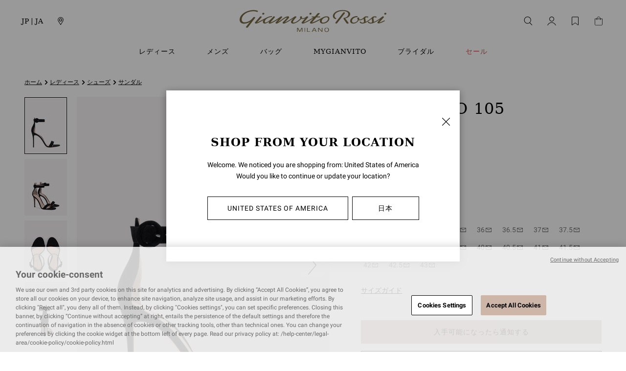

--- FILE ---
content_type: text/html;charset=UTF-8
request_url: https://www.gianvitorossi.com/jp_ja/%E3%83%AC%E3%83%87%E3%82%A3%E3%83%BC%E3%82%B9/%E3%82%B7%E3%83%A5%E3%83%BC%E3%82%BA/%E3%82%B5%E3%83%B3%E3%83%80%E3%83%AB/portofino-105/G61096.15RIC.CAMNERO.html
body_size: 53126
content:
<!DOCTYPE html>
<html
lang="ja"
dir="ltr"
data-action="Product-Show"
data-querystring="pid=G61096.15RIC.CAMNERO"
data-siteid="gianvitorossi-jp"
data-locale="ja_JP"
>
<head>
<meta charset="UTF-8"/>






<link rel="preconnect" href="https://cdn.cquotient.com" crossorigin="anonymous" />
<link rel="dns-prefetch" href="https://cdn.cquotient.com" />



<link rel="preconnect" href="https://api.cquotient.com" crossorigin="anonymous" />
<link rel="dns-prefetch" href="https://api.cquotient.com" />



<link rel="preconnect" href="https://www.googletagmanager.com" crossorigin="anonymous" />
<link rel="dns-prefetch" href="https://www.googletagmanager.com" />





<link rel="preconnect" href="https://fonts.googleapis.com"/>
<link rel="preconnect" href="https://fonts.gstatic.com" crossorigin/>
<link href="https://fonts.googleapis.com/css2?family=Roboto:ital,wght@0,100;0,300;0,400;0,500;0,700;0,900;1,100;1,300;1,400;1,500;1,700;1,900&display=swap" rel="stylesheet"/>
<style>
   /* latin */
    @font-face {
        font-family: 'Roboto';
        font-style: normal;
        font-weight: 500;
        font-display: swap;
        src: url("/on/demandware.static/Sites-gianvitorossi-jp-Site/-/default/dw1423042f/fonts/roboto/roboto-v30-latin-500.woff2") format('woff2');
    }

    /* latin */
    @font-face {
        font-family: 'Roboto';
        font-style: normal;
        font-weight: 700;
        font-display: swap;
        src: url("/on/demandware.static/Sites-gianvitorossi-jp-Site/-/default/dwb22ca88c/fonts/roboto/roboto-v30-latin-700.woff2") format('woff2');
    }

    /* latin */
    @font-face {
        font-family: 'Roboto';
        font-style: normal;
        font-weight: 400;
        font-display: swap;
        src: url("/on/demandware.static/Sites-gianvitorossi-jp-Site/-/default/dw52285bae/fonts/roboto/roboto-v30-latin-regular.woff2") format('woff2');
    }
</style>


<meta content="ie=edge" http-equiv="x-ua-compatible"/>
<meta content="width=device-width, initial-scale=1.0, maximum-scale=5.0" name="viewport"/>

<title>サンダル PORTOFINO 105 | Gianvito Rossi</title>

<meta name="title" content="サンダル PORTOFINO 105 | Gianvito Rossi"/>
<meta name="description" content="Gianvito Rossi"/>
<meta name="keywords" content="Gianvito Rossi"/>

    <meta name="robots" content="index, follow"/>


<script type="text/javascript">(function(){
        var s    = document.createElement('script');
        var h    = document.querySelector('head') || document.body;
        s.src    = 'https://acsbapp.com/apps/app/dist/js/app.js';
        s.async  = true;
        s.onload = function(){
            acsbJS.init({
                statementLink    : '',
                footerHtml       : '',
                hideMobile       : false,
                hideTrigger      : false,
                disableBgProcess : false,
                language         : 'en',
                position         : 'left',
                leadColor        : '#cdb5a7',
                triggerColor     : '#cdb5a7',
                triggerRadius    : '50%',
                triggerPositionX : 'left',
                triggerPositionY : 'bottom',
                triggerIcon      : 'display2',
                triggerSize      : 'medium',
                triggerOffsetX   : 20,
                triggerOffsetY   : 75,
                mobile           : {
                    triggerSize      : 'small',
                    triggerPositionX : 'right',
                    triggerPositionY : 'center',
                    triggerOffsetX   : 10,
                    triggerOffsetY   : 0,
                    triggerRadius    : '50%'
                }
            });
        };
        h.appendChild(s);
    })();</script>



    
        
            <meta property="og:image" content="https://www.gianvitorossi.com/on/demandware.static/-/Sites-ggr-master-catalog/default/dwd8733d5f/images/large/G61096.15RIC.CAMNERO_1.jpg"/>
        
    

    
        
            <meta property="og:product:price:amount" content="0.0"/>
        
    

    
        
            <meta property="og:type" content="website"/>
        
    

    
        
            <meta property="twitter:card" content="product"/>
        
    

    
        
            <meta property="twitter:title" content="Buy PORTOFINO 105 for N/A 0.0 | Gianvito Rossi Japan"/>
        
    

    
        
            <meta property="twitter:url" content="https://www.gianvitorossi.com/jp_ja/%E3%83%AC%E3%83%87%E3%82%A3%E3%83%BC%E3%82%B9/%E3%82%B7%E3%83%A5%E3%83%BC%E3%82%BA/%E3%82%B5%E3%83%B3%E3%83%80%E3%83%AB/portofino-105/G61096.15RIC.CAMNERO.html"/>
        
    

    
        
            <meta property="og:product:price:currency" content="N/A"/>
        
    

    
        
            <meta property="og:updated_time" content="2026-01-12T11:36:26.000Z"/>
        
    

    
        
            <meta property="og:description" content="Buy PORTOFINO 105 at Gianvito Rossi Japan."/>
        
    

    
        
            <meta property="twitter:image" content="https://www.gianvitorossi.com/on/demandware.static/-/Sites-ggr-master-catalog/default/dwd8733d5f/images/large/G61096.15RIC.CAMNERO_1.jpg"/>
        
    

    
        
            <meta property="twitter:description" content="Buy PORTOFINO 105 at Gianvito Rossi Japan."/>
        
    

    
        
            <meta property="og:locale" content="ja_JP"/>
        
    

    
        
            <meta property="og:url" content="https://www.gianvitorossi.com/jp_ja/%E3%83%AC%E3%83%87%E3%82%A3%E3%83%BC%E3%82%B9/%E3%82%B7%E3%83%A5%E3%83%BC%E3%82%BA/%E3%82%B5%E3%83%B3%E3%83%80%E3%83%AB/portofino-105/G61096.15RIC.CAMNERO.html"/>
        
    







    
        <link rel="alternate" href="https://www.gianvitorossi.com/at_de/damen/schuhe/sandalen/portofino-105/G61096.15RIC.CAMNERO.html" hreflang="de-at"/>
    
        <link rel="alternate" href="https://www.gianvitorossi.com/at_en/woman/shoes/sandals/portofino-105/G61096.15RIC.CAMNERO.html" hreflang="en-at"/>
    
        <link rel="alternate" href="https://www.gianvitorossi.com/at_fr/femme/chaussures/sandales/portofino-105/G61096.15RIC.CAMNERO.html" hreflang="fr-at"/>
    
        <link rel="alternate" href="https://www.gianvitorossi.com/at_it/donna/scarpe/sandali/portofino-105/G61096.15RIC.CAMNERO.html" hreflang="it-at"/>
    
        <link rel="alternate" href="https://www.gianvitorossi.com/be_en/woman/shoes/sandals/portofino-105/G61096.15RIC.CAMNERO.html" hreflang="en-be"/>
    
        <link rel="alternate" href="https://www.gianvitorossi.com/be_it/donna/scarpe/sandali/portofino-105/G61096.15RIC.CAMNERO.html" hreflang="it-be"/>
    
        <link rel="alternate" href="https://www.gianvitorossi.com/be_fr/femme/chaussures/sandales/portofino-105/G61096.15RIC.CAMNERO.html" hreflang="fr-be"/>
    
        <link rel="alternate" href="https://www.gianvitorossi.com/be_de/damen/schuhe/sandalen/portofino-105/G61096.15RIC.CAMNERO.html" hreflang="de-be"/>
    
        <link rel="alternate" href="https://www.gianvitorossi.com/bg_en/woman/shoes/sandals/portofino-105/G61096.15RIC.CAMNERO.html" hreflang="en-bg"/>
    
        <link rel="alternate" href="https://www.gianvitorossi.com/bg_it/donna/scarpe/sandali/portofino-105/G61096.15RIC.CAMNERO.html" hreflang="it-bg"/>
    
        <link rel="alternate" href="https://www.gianvitorossi.com/bg_fr/femme/chaussures/sandales/portofino-105/G61096.15RIC.CAMNERO.html" hreflang="fr-bg"/>
    
        <link rel="alternate" href="https://www.gianvitorossi.com/bg_de/damen/schuhe/sandalen/portofino-105/G61096.15RIC.CAMNERO.html" hreflang="de-bg"/>
    
        <link rel="alternate" href="https://www.gianvitorossi.com/ca_en/woman/shoes/sandals/portofino-105/G61096.15RIC.CAMNERO.html" hreflang="en-ca"/>
    
        <link rel="alternate" href="https://www.gianvitorossi.com/ca_fr/femme/chaussures/sandales/portofino-105/G61096.15RIC.CAMNERO.html" hreflang="fr-ca"/>
    
        <link rel="alternate" href="https://www.gianvitorossi.com/hr_en/woman/shoes/sandals/portofino-105/G61096.15RIC.CAMNERO.html" hreflang="en-hr"/>
    
        <link rel="alternate" href="https://www.gianvitorossi.com/hr_it/donna/scarpe/sandali/portofino-105/G61096.15RIC.CAMNERO.html" hreflang="it-hr"/>
    
        <link rel="alternate" href="https://www.gianvitorossi.com/hr_fr/femme/chaussures/sandales/portofino-105/G61096.15RIC.CAMNERO.html" hreflang="fr-hr"/>
    
        <link rel="alternate" href="https://www.gianvitorossi.com/hr_de/damen/schuhe/sandalen/portofino-105/G61096.15RIC.CAMNERO.html" hreflang="de-hr"/>
    
        <link rel="alternate" href="https://www.gianvitorossi.com/cy_en/woman/shoes/sandals/portofino-105/G61096.15RIC.CAMNERO.html" hreflang="en-cy"/>
    
        <link rel="alternate" href="https://www.gianvitorossi.com/cy_it/donna/scarpe/sandali/portofino-105/G61096.15RIC.CAMNERO.html" hreflang="it-cy"/>
    
        <link rel="alternate" href="https://www.gianvitorossi.com/cy_fr/femme/chaussures/sandales/portofino-105/G61096.15RIC.CAMNERO.html" hreflang="fr-cy"/>
    
        <link rel="alternate" href="https://www.gianvitorossi.com/cy_de/damen/schuhe/sandalen/portofino-105/G61096.15RIC.CAMNERO.html" hreflang="de-cy"/>
    
        <link rel="alternate" href="https://www.gianvitorossi.com/cz_en/woman/shoes/sandals/portofino-105/G61096.15RIC.CAMNERO.html" hreflang="en-cz"/>
    
        <link rel="alternate" href="https://www.gianvitorossi.com/cz_it/donna/scarpe/sandali/portofino-105/G61096.15RIC.CAMNERO.html" hreflang="it-cz"/>
    
        <link rel="alternate" href="https://www.gianvitorossi.com/cz_fr/femme/chaussures/sandales/portofino-105/G61096.15RIC.CAMNERO.html" hreflang="fr-cz"/>
    
        <link rel="alternate" href="https://www.gianvitorossi.com/cz_de/damen/schuhe/sandalen/portofino-105/G61096.15RIC.CAMNERO.html" hreflang="de-cz"/>
    
        <link rel="alternate" href="https://www.gianvitorossi.com/dk_en/woman/shoes/sandals/portofino-105/G61096.15RIC.CAMNERO.html" hreflang="en-dk"/>
    
        <link rel="alternate" href="https://www.gianvitorossi.com/dk_it/donna/scarpe/sandali/portofino-105/G61096.15RIC.CAMNERO.html" hreflang="it-dk"/>
    
        <link rel="alternate" href="https://www.gianvitorossi.com/dk_fr/femme/chaussures/sandales/portofino-105/G61096.15RIC.CAMNERO.html" hreflang="fr-dk"/>
    
        <link rel="alternate" href="https://www.gianvitorossi.com/dk_de/damen/schuhe/sandalen/portofino-105/G61096.15RIC.CAMNERO.html" hreflang="de-dk"/>
    
        <link rel="alternate" href="https://www.gianvitorossi.com/ee_en/woman/shoes/sandals/portofino-105/G61096.15RIC.CAMNERO.html" hreflang="en-ee"/>
    
        <link rel="alternate" href="https://www.gianvitorossi.com/ee_it/donna/scarpe/sandali/portofino-105/G61096.15RIC.CAMNERO.html" hreflang="it-ee"/>
    
        <link rel="alternate" href="https://www.gianvitorossi.com/ee_fr/femme/chaussures/sandales/portofino-105/G61096.15RIC.CAMNERO.html" hreflang="fr-ee"/>
    
        <link rel="alternate" href="https://www.gianvitorossi.com/ee_de/damen/schuhe/sandalen/portofino-105/G61096.15RIC.CAMNERO.html" hreflang="de-ee"/>
    
        <link rel="alternate" href="https://www.gianvitorossi.com/fi_en/woman/shoes/sandals/portofino-105/G61096.15RIC.CAMNERO.html" hreflang="en-fi"/>
    
        <link rel="alternate" href="https://www.gianvitorossi.com/fi_it/donna/scarpe/sandali/portofino-105/G61096.15RIC.CAMNERO.html" hreflang="it-fi"/>
    
        <link rel="alternate" href="https://www.gianvitorossi.com/fi_fr/femme/chaussures/sandales/portofino-105/G61096.15RIC.CAMNERO.html" hreflang="fr-fi"/>
    
        <link rel="alternate" href="https://www.gianvitorossi.com/fi_de/damen/schuhe/sandalen/portofino-105/G61096.15RIC.CAMNERO.html" hreflang="de-fi"/>
    
        <link rel="alternate" href="https://www.gianvitorossi.com/fr_fr/femme/chaussures/sandales/portofino-105/G61096.15RIC.CAMNERO.html" hreflang="fr-fr"/>
    
        <link rel="alternate" href="https://www.gianvitorossi.com/fr_en/woman/shoes/sandals/portofino-105/G61096.15RIC.CAMNERO.html" hreflang="en-fr"/>
    
        <link rel="alternate" href="https://www.gianvitorossi.com/fr_it/donna/scarpe/sandali/portofino-105/G61096.15RIC.CAMNERO.html" hreflang="it-fr"/>
    
        <link rel="alternate" href="https://www.gianvitorossi.com/fr_de/damen/schuhe/sandalen/portofino-105/G61096.15RIC.CAMNERO.html" hreflang="de-fr"/>
    
        <link rel="alternate" href="https://www.gianvitorossi.com/de_de/damen/schuhe/sandalen/portofino-105/G61096.15RIC.CAMNERO.html" hreflang="de-de"/>
    
        <link rel="alternate" href="https://www.gianvitorossi.com/de_en/woman/shoes/sandals/portofino-105/G61096.15RIC.CAMNERO.html" hreflang="en-de"/>
    
        <link rel="alternate" href="https://www.gianvitorossi.com/de_fr/femme/chaussures/sandales/portofino-105/G61096.15RIC.CAMNERO.html" hreflang="fr-de"/>
    
        <link rel="alternate" href="https://www.gianvitorossi.com/de_it/donna/scarpe/sandali/portofino-105/G61096.15RIC.CAMNERO.html" hreflang="it-de"/>
    
        <link rel="alternate" href="https://www.gianvitorossi.com/gr_en/woman/shoes/sandals/portofino-105/G61096.15RIC.CAMNERO.html" hreflang="en-gr"/>
    
        <link rel="alternate" href="https://www.gianvitorossi.com/gr_it/donna/scarpe/sandali/portofino-105/G61096.15RIC.CAMNERO.html" hreflang="it-gr"/>
    
        <link rel="alternate" href="https://www.gianvitorossi.com/gr_fr/femme/chaussures/sandales/portofino-105/G61096.15RIC.CAMNERO.html" hreflang="fr-gr"/>
    
        <link rel="alternate" href="https://www.gianvitorossi.com/gr_de/damen/schuhe/sandalen/portofino-105/G61096.15RIC.CAMNERO.html" hreflang="de-gr"/>
    
        <link rel="alternate" href="https://www.gianvitorossi.com/hu_en/woman/shoes/sandals/portofino-105/G61096.15RIC.CAMNERO.html" hreflang="en-hu"/>
    
        <link rel="alternate" href="https://www.gianvitorossi.com/hu_it/donna/scarpe/sandali/portofino-105/G61096.15RIC.CAMNERO.html" hreflang="it-hu"/>
    
        <link rel="alternate" href="https://www.gianvitorossi.com/hu_fr/femme/chaussures/sandales/portofino-105/G61096.15RIC.CAMNERO.html" hreflang="fr-hu"/>
    
        <link rel="alternate" href="https://www.gianvitorossi.com/hu_de/damen/schuhe/sandalen/portofino-105/G61096.15RIC.CAMNERO.html" hreflang="de-hu"/>
    
        <link rel="alternate" href="https://www.gianvitorossi.com/ie_en/woman/shoes/sandals/portofino-105/G61096.15RIC.CAMNERO.html" hreflang="en-ie"/>
    
        <link rel="alternate" href="https://www.gianvitorossi.com/ie_it/donna/scarpe/sandali/portofino-105/G61096.15RIC.CAMNERO.html" hreflang="it-ie"/>
    
        <link rel="alternate" href="https://www.gianvitorossi.com/ie_fr/femme/chaussures/sandales/portofino-105/G61096.15RIC.CAMNERO.html" hreflang="fr-ie"/>
    
        <link rel="alternate" href="https://www.gianvitorossi.com/ie_de/damen/schuhe/sandalen/portofino-105/G61096.15RIC.CAMNERO.html" hreflang="de-ie"/>
    
        <link rel="alternate" href="https://www.gianvitorossi.com/it_it/donna/scarpe/sandali/portofino-105/G61096.15RIC.CAMNERO.html" hreflang="it-it"/>
    
        <link rel="alternate" href="https://www.gianvitorossi.com/it_fr/femme/chaussures/sandales/portofino-105/G61096.15RIC.CAMNERO.html" hreflang="fr-it"/>
    
        <link rel="alternate" href="https://www.gianvitorossi.com/it_de/damen/schuhe/sandalen/portofino-105/G61096.15RIC.CAMNERO.html" hreflang="de-it"/>
    
        <link rel="alternate" href="https://www.gianvitorossi.com/it_en/woman/shoes/sandals/portofino-105/G61096.15RIC.CAMNERO.html" hreflang="en-it"/>
    
        <link rel="alternate" href="https://www.gianvitorossi.com/jp_ja/%E3%83%AC%E3%83%87%E3%82%A3%E3%83%BC%E3%82%B9/%E3%82%B7%E3%83%A5%E3%83%BC%E3%82%BA/%E3%82%B5%E3%83%B3%E3%83%80%E3%83%AB/portofino-105/G61096.15RIC.CAMNERO.html" hreflang="ja-jp"/>
    
        <link rel="alternate" href="https://www.gianvitorossi.com/jp_en/woman/shoes/sandals/portofino-105/G61096.15RIC.CAMNERO.html" hreflang="en-jp"/>
    
        <link rel="alternate" href="https://www.gianvitorossi.com/lv_en/woman/shoes/sandals/portofino-105/G61096.15RIC.CAMNERO.html" hreflang="en-lv"/>
    
        <link rel="alternate" href="https://www.gianvitorossi.com/lv_it/donna/scarpe/sandali/portofino-105/G61096.15RIC.CAMNERO.html" hreflang="it-lv"/>
    
        <link rel="alternate" href="https://www.gianvitorossi.com/lv_fr/femme/chaussures/sandales/portofino-105/G61096.15RIC.CAMNERO.html" hreflang="fr-lv"/>
    
        <link rel="alternate" href="https://www.gianvitorossi.com/lv_de/damen/schuhe/sandalen/portofino-105/G61096.15RIC.CAMNERO.html" hreflang="de-lv"/>
    
        <link rel="alternate" href="https://www.gianvitorossi.com/lt_en/woman/shoes/sandals/portofino-105/G61096.15RIC.CAMNERO.html" hreflang="en-lt"/>
    
        <link rel="alternate" href="https://www.gianvitorossi.com/lt_it/donna/scarpe/sandali/portofino-105/G61096.15RIC.CAMNERO.html" hreflang="it-lt"/>
    
        <link rel="alternate" href="https://www.gianvitorossi.com/lt_fr/femme/chaussures/sandales/portofino-105/G61096.15RIC.CAMNERO.html" hreflang="fr-lt"/>
    
        <link rel="alternate" href="https://www.gianvitorossi.com/lt_de/damen/schuhe/sandalen/portofino-105/G61096.15RIC.CAMNERO.html" hreflang="de-lt"/>
    
        <link rel="alternate" href="https://www.gianvitorossi.com/lu_en/woman/shoes/sandals/portofino-105/G61096.15RIC.CAMNERO.html" hreflang="en-lu"/>
    
        <link rel="alternate" href="https://www.gianvitorossi.com/lu_it/donna/scarpe/sandali/portofino-105/G61096.15RIC.CAMNERO.html" hreflang="it-lu"/>
    
        <link rel="alternate" href="https://www.gianvitorossi.com/lu_fr/femme/chaussures/sandales/portofino-105/G61096.15RIC.CAMNERO.html" hreflang="fr-lu"/>
    
        <link rel="alternate" href="https://www.gianvitorossi.com/lu_de/damen/schuhe/sandalen/portofino-105/G61096.15RIC.CAMNERO.html" hreflang="de-lu"/>
    
        <link rel="alternate" href="https://www.gianvitorossi.com/mt_en/woman/shoes/sandals/portofino-105/G61096.15RIC.CAMNERO.html" hreflang="en-mt"/>
    
        <link rel="alternate" href="https://www.gianvitorossi.com/mt_it/donna/scarpe/sandali/portofino-105/G61096.15RIC.CAMNERO.html" hreflang="it-mt"/>
    
        <link rel="alternate" href="https://www.gianvitorossi.com/mt_fr/femme/chaussures/sandales/portofino-105/G61096.15RIC.CAMNERO.html" hreflang="fr-mt"/>
    
        <link rel="alternate" href="https://www.gianvitorossi.com/mt_de/damen/schuhe/sandalen/portofino-105/G61096.15RIC.CAMNERO.html" hreflang="de-mt"/>
    
        <link rel="alternate" href="https://www.gianvitorossi.com/mc_en/woman/shoes/sandals/portofino-105/G61096.15RIC.CAMNERO.html" hreflang="en-mc"/>
    
        <link rel="alternate" href="https://www.gianvitorossi.com/mc_it/donna/scarpe/sandali/portofino-105/G61096.15RIC.CAMNERO.html" hreflang="it-mc"/>
    
        <link rel="alternate" href="https://www.gianvitorossi.com/mc_fr/femme/chaussures/sandales/portofino-105/G61096.15RIC.CAMNERO.html" hreflang="fr-mc"/>
    
        <link rel="alternate" href="https://www.gianvitorossi.com/mc_de/damen/schuhe/sandalen/portofino-105/G61096.15RIC.CAMNERO.html" hreflang="de-mc"/>
    
        <link rel="alternate" href="https://www.gianvitorossi.com/nl_en/woman/shoes/sandals/portofino-105/G61096.15RIC.CAMNERO.html" hreflang="en-nl"/>
    
        <link rel="alternate" href="https://www.gianvitorossi.com/nl_it/donna/scarpe/sandali/portofino-105/G61096.15RIC.CAMNERO.html" hreflang="it-nl"/>
    
        <link rel="alternate" href="https://www.gianvitorossi.com/nl_fr/femme/chaussures/sandales/portofino-105/G61096.15RIC.CAMNERO.html" hreflang="fr-nl"/>
    
        <link rel="alternate" href="https://www.gianvitorossi.com/nl_de/damen/schuhe/sandalen/portofino-105/G61096.15RIC.CAMNERO.html" hreflang="de-nl"/>
    
        <link rel="alternate" href="https://www.gianvitorossi.com/no_en/woman/shoes/sandals/portofino-105/G61096.15RIC.CAMNERO.html" hreflang="en-no"/>
    
        <link rel="alternate" href="https://www.gianvitorossi.com/no_it/donna/scarpe/sandali/portofino-105/G61096.15RIC.CAMNERO.html" hreflang="it-no"/>
    
        <link rel="alternate" href="https://www.gianvitorossi.com/no_fr/femme/chaussures/sandales/portofino-105/G61096.15RIC.CAMNERO.html" hreflang="fr-no"/>
    
        <link rel="alternate" href="https://www.gianvitorossi.com/no_de/damen/schuhe/sandalen/portofino-105/G61096.15RIC.CAMNERO.html" hreflang="de-no"/>
    
        <link rel="alternate" href="https://www.gianvitorossi.com/pl_en/woman/shoes/sandals/portofino-105/G61096.15RIC.CAMNERO.html" hreflang="en-pl"/>
    
        <link rel="alternate" href="https://www.gianvitorossi.com/pl_it/donna/scarpe/sandali/portofino-105/G61096.15RIC.CAMNERO.html" hreflang="it-pl"/>
    
        <link rel="alternate" href="https://www.gianvitorossi.com/pl_fr/femme/chaussures/sandales/portofino-105/G61096.15RIC.CAMNERO.html" hreflang="fr-pl"/>
    
        <link rel="alternate" href="https://www.gianvitorossi.com/pl_de/damen/schuhe/sandalen/portofino-105/G61096.15RIC.CAMNERO.html" hreflang="de-pl"/>
    
        <link rel="alternate" href="https://www.gianvitorossi.com/pt_en/woman/shoes/sandals/portofino-105/G61096.15RIC.CAMNERO.html" hreflang="en-pt"/>
    
        <link rel="alternate" href="https://www.gianvitorossi.com/pt_it/donna/scarpe/sandali/portofino-105/G61096.15RIC.CAMNERO.html" hreflang="it-pt"/>
    
        <link rel="alternate" href="https://www.gianvitorossi.com/pt_fr/femme/chaussures/sandales/portofino-105/G61096.15RIC.CAMNERO.html" hreflang="fr-pt"/>
    
        <link rel="alternate" href="https://www.gianvitorossi.com/pt_de/damen/schuhe/sandalen/portofino-105/G61096.15RIC.CAMNERO.html" hreflang="de-pt"/>
    
        <link rel="alternate" href="https://www.gianvitorossi.com/ro_en/woman/shoes/sandals/portofino-105/G61096.15RIC.CAMNERO.html" hreflang="en-ro"/>
    
        <link rel="alternate" href="https://www.gianvitorossi.com/ro_it/donna/scarpe/sandali/portofino-105/G61096.15RIC.CAMNERO.html" hreflang="it-ro"/>
    
        <link rel="alternate" href="https://www.gianvitorossi.com/ro_fr/femme/chaussures/sandales/portofino-105/G61096.15RIC.CAMNERO.html" hreflang="fr-ro"/>
    
        <link rel="alternate" href="https://www.gianvitorossi.com/ro_de/damen/schuhe/sandalen/portofino-105/G61096.15RIC.CAMNERO.html" hreflang="de-ro"/>
    
        <link rel="alternate" href="https://www.gianvitorossi.com/rs_en/woman/shoes/sandals/portofino-105/G61096.15RIC.CAMNERO.html" hreflang="en-rs"/>
    
        <link rel="alternate" href="https://www.gianvitorossi.com/rs_it/donna/scarpe/sandali/portofino-105/G61096.15RIC.CAMNERO.html" hreflang="it-rs"/>
    
        <link rel="alternate" href="https://www.gianvitorossi.com/rs_fr/femme/chaussures/sandales/portofino-105/G61096.15RIC.CAMNERO.html" hreflang="fr-rs"/>
    
        <link rel="alternate" href="https://www.gianvitorossi.com/rs_de/damen/schuhe/sandalen/portofino-105/G61096.15RIC.CAMNERO.html" hreflang="de-rs"/>
    
        <link rel="alternate" href="https://www.gianvitorossi.com/sk_en/woman/shoes/sandals/portofino-105/G61096.15RIC.CAMNERO.html" hreflang="en-sk"/>
    
        <link rel="alternate" href="https://www.gianvitorossi.com/sk_it/donna/scarpe/sandali/portofino-105/G61096.15RIC.CAMNERO.html" hreflang="it-sk"/>
    
        <link rel="alternate" href="https://www.gianvitorossi.com/sk_fr/femme/chaussures/sandales/portofino-105/G61096.15RIC.CAMNERO.html" hreflang="fr-sk"/>
    
        <link rel="alternate" href="https://www.gianvitorossi.com/sk_de/damen/schuhe/sandalen/portofino-105/G61096.15RIC.CAMNERO.html" hreflang="de-sk"/>
    
        <link rel="alternate" href="https://www.gianvitorossi.com/si_en/woman/shoes/sandals/portofino-105/G61096.15RIC.CAMNERO.html" hreflang="en-si"/>
    
        <link rel="alternate" href="https://www.gianvitorossi.com/si_it/donna/scarpe/sandali/portofino-105/G61096.15RIC.CAMNERO.html" hreflang="it-si"/>
    
        <link rel="alternate" href="https://www.gianvitorossi.com/si_fr/femme/chaussures/sandales/portofino-105/G61096.15RIC.CAMNERO.html" hreflang="fr-si"/>
    
        <link rel="alternate" href="https://www.gianvitorossi.com/si_de/damen/schuhe/sandalen/portofino-105/G61096.15RIC.CAMNERO.html" hreflang="de-si"/>
    
        <link rel="alternate" href="https://www.gianvitorossi.com/es_en/woman/shoes/sandals/portofino-105/G61096.15RIC.CAMNERO.html" hreflang="en-es"/>
    
        <link rel="alternate" href="https://www.gianvitorossi.com/es_it/donna/scarpe/sandali/portofino-105/G61096.15RIC.CAMNERO.html" hreflang="it-es"/>
    
        <link rel="alternate" href="https://www.gianvitorossi.com/es_fr/femme/chaussures/sandales/portofino-105/G61096.15RIC.CAMNERO.html" hreflang="fr-es"/>
    
        <link rel="alternate" href="https://www.gianvitorossi.com/es_de/damen/schuhe/sandalen/portofino-105/G61096.15RIC.CAMNERO.html" hreflang="de-es"/>
    
        <link rel="alternate" href="https://www.gianvitorossi.com/se_en/woman/shoes/sandals/portofino-105/G61096.15RIC.CAMNERO.html" hreflang="en-se"/>
    
        <link rel="alternate" href="https://www.gianvitorossi.com/se_it/donna/scarpe/sandali/portofino-105/G61096.15RIC.CAMNERO.html" hreflang="it-se"/>
    
        <link rel="alternate" href="https://www.gianvitorossi.com/se_fr/femme/chaussures/sandales/portofino-105/G61096.15RIC.CAMNERO.html" hreflang="fr-se"/>
    
        <link rel="alternate" href="https://www.gianvitorossi.com/se_de/damen/schuhe/sandalen/portofino-105/G61096.15RIC.CAMNERO.html" hreflang="de-se"/>
    
        <link rel="alternate" href="https://www.gianvitorossi.com/ch_en/woman/shoes/sandals/portofino-105/G61096.15RIC.CAMNERO.html" hreflang="en-ch"/>
    
        <link rel="alternate" href="https://www.gianvitorossi.com/ch_it/donna/scarpe/sandali/portofino-105/G61096.15RIC.CAMNERO.html" hreflang="it-ch"/>
    
        <link rel="alternate" href="https://www.gianvitorossi.com/ch_fr/femme/chaussures/sandales/portofino-105/G61096.15RIC.CAMNERO.html" hreflang="fr-ch"/>
    
        <link rel="alternate" href="https://www.gianvitorossi.com/ch_de/damen/schuhe/sandalen/portofino-105/G61096.15RIC.CAMNERO.html" hreflang="de-ch"/>
    
        <link rel="alternate" href="https://www.gianvitorossi.com/ae_en/woman/shoes/sandals/portofino-105/G61096.15RIC.CAMNERO.html" hreflang="en-ae"/>
    
        <link rel="alternate" href="https://www.gianvitorossi.com/ae_it/donna/scarpe/sandali/portofino-105/G61096.15RIC.CAMNERO.html" hreflang="it-ae"/>
    
        <link rel="alternate" href="https://www.gianvitorossi.com/ae_fr/femme/chaussures/sandales/portofino-105/G61096.15RIC.CAMNERO.html" hreflang="fr-ae"/>
    
        <link rel="alternate" href="https://www.gianvitorossi.com/ae_de/damen/schuhe/sandalen/portofino-105/G61096.15RIC.CAMNERO.html" hreflang="de-ae"/>
    
        <link rel="alternate" href="https://www.gianvitorossi.com/gb_en/woman/shoes/sandals/portofino-105/G61096.15RIC.CAMNERO.html" hreflang="en-gb"/>
    
        <link rel="alternate" href="https://www.gianvitorossi.com/gb_it/donna/scarpe/sandali/portofino-105/G61096.15RIC.CAMNERO.html" hreflang="it-gb"/>
    
        <link rel="alternate" href="https://www.gianvitorossi.com/gb_fr/femme/chaussures/sandales/portofino-105/G61096.15RIC.CAMNERO.html" hreflang="fr-gb"/>
    
        <link rel="alternate" href="https://www.gianvitorossi.com/gb_de/damen/schuhe/sandalen/portofino-105/G61096.15RIC.CAMNERO.html" hreflang="de-gb"/>
    
        <link rel="alternate" href="https://www.gianvitorossi.com/us_en/woman/shoes/sandals/portofino-105/G61096.15RIC.CAMNERO.html" hreflang="en-us"/>
    





    <link rel="canonical" href="https://www.gianvitorossi.com/jp_ja/%E3%83%AC%E3%83%87%E3%82%A3%E3%83%BC%E3%82%B9/%E3%82%B7%E3%83%A5%E3%83%BC%E3%82%BA/%E3%82%B5%E3%83%B3%E3%83%80%E3%83%AB/portofino-105/G61096.15RIC.CAMNERO.html"/>





    <meta name="facebook-domain-verification" content='248q5xvvjhfee2u0se8lqqlzrl0hul' />





<script type="text/javascript">
(function () {
if(!window.dataLayer) {
window.dataLayer = [];
}
window.dataLayer.push(JSON.parse("\u007b\"pageType\"\u003a\"pdp\"\u002c\"locale\"\u003a\"ja\u005fJP\"\u007d"));
})();
</script>

<script type="text/javascript">
(function () {
var userData = JSON.parse("\u007b\"loginStatus\"\u003a\"guest\"\u002c\"currencyCode\"\u003a\"JPY\"\u007d");
window.dataLayer.push(userData);
window.gtmUserData = userData;
})();
</script>


<!-- Google Tag Manager -->
<script>(function(w,d,s,l,i){w[l]=w[l]||[];w[l].push({'gtm.start':
new Date().getTime(),event:'gtm.js'});var f=d.getElementsByTagName(s)[0],
j=d.createElement(s),dl=l!='dataLayer'?'&l='+l:'';j.async=true;j.src=
'https://www.googletagmanager.com/gtm.js?id='+i+dl;f.parentNode.insertBefore(j,f);
})(window,document,'script','dataLayer','GTM-KGCPZ94');</script>
<!-- End Google Tag Manager -->
<!-- Marketing Cloud Analytics -->
<script type="text/javascript" src="//510005411.collect.igodigital.com/collect.js"></script>
<!-- End Marketing Cloud Analytics -->
















    


<link as="style" href="/on/demandware.static/Sites-gianvitorossi-jp-Site/-/ja_JP/v1768294820352/common-critical-jp.css" rel="preload" />

<link
rel="stylesheet"
href="/on/demandware.static/Sites-gianvitorossi-jp-Site/-/ja_JP/v1768294820352/common-critical-jp.css"
class="js-styles"


/>



<script> </script>





    


<link as="style" href="/on/demandware.static/Sites-gianvitorossi-jp-Site/-/ja_JP/v1768294820352/common-jp.css" rel="preload" />

<link
rel="stylesheet"
href="/on/demandware.static/Sites-gianvitorossi-jp-Site/-/ja_JP/v1768294820352/common-jp.css"
class="js-styles"
media="print" onload="if(media!=='all')media='all'"

/>

<noscript>
<link
rel="stylesheet"
href="/on/demandware.static/Sites-gianvitorossi-jp-Site/-/ja_JP/v1768294820352/common-jp.css"

/>
</noscript>




    


<link as="style" href="/on/demandware.static/Sites-gianvitorossi-jp-Site/-/ja_JP/v1768294820352/pdp-jp.css" rel="preload" />

<link
rel="stylesheet"
href="/on/demandware.static/Sites-gianvitorossi-jp-Site/-/ja_JP/v1768294820352/pdp-jp.css"
class="js-styles"
media="print" onload="if(media!=='all')media='all'"

/>

<noscript>
<link
rel="stylesheet"
href="/on/demandware.static/Sites-gianvitorossi-jp-Site/-/ja_JP/v1768294820352/pdp-jp.css"

/>
</noscript>






    <link rel="prefetch" href="/on/demandware.static/Sites-gianvitorossi-jp-Site/-/ja_JP/v1768294820352/cart-jp.css" as="style" />

    <link rel="prefetch" href="/on/demandware.static/Sites-gianvitorossi-jp-Site/-/ja_JP/v1768294820352/cart.widgets.bundle.js" as="script" />





<script>
    window.contexts = ["global","pdp"];
    window.sfccData = {"consentSetSessionUrl":"/on/demandware.store/Sites-gianvitorossi-jp-Site/ja_JP/ConsentTracking-SetSession","wishlistActionUrls":{"getItems":"/on/demandware.store/Sites-gianvitorossi-jp-Site/ja_JP/Wishlist-GetItems","addToWishlist":"/on/demandware.store/Sites-gianvitorossi-jp-Site/ja_JP/Wishlist-AddProduct","removeFromWishlist":"/on/demandware.store/Sites-gianvitorossi-jp-Site/ja_JP/Wishlist-RemoveProduct"},"siteData":{"id":"gianvitorossi-jp"}};
</script>



<script>
    window.headInitTime = Date.now();

    window.tauData = window.tauData || {};
    window.tauData.currentSiteId = 'gianvitorossi-jp';
    window.tauData.currentSiteLocale = 'ja_JP';

    document.addEventListener('DOMContentLoaded', function () {
        window.domReadyTime = Date.now();
    }, { once: true });
    window.assetsStaticURL = '/on/demandware.static/Sites-gianvitorossi-jp-Site/-/ja_JP/v1768294820352/';
</script>


    
        <script async="async" src="/on/demandware.static/Sites-gianvitorossi-jp-Site/-/ja_JP/v1768294820352/app_gianvitorossi_jp.js" crossorigin="anonymous"></script>
    




<script>window.Resources = {"creditCard":{"generic.creditCard.name":"Credit Card"}};</script>

<script src="https://www.google.com/recaptcha/api.js" async defer></script>


<script>
    function onRegisterSubmit(token, el) {
        if (token) {
            const event = new CustomEvent('signUpSubmit', {detail: token});
            window.dispatchEvent(event);
        }
    }

    function onRegisterNewsletterSubmit(token, el) {
        if (token) {
            const event = new CustomEvent('emailSubscribeSubmit', {detail: token});
            window.dispatchEvent(event);
        }
    }
</script>




<link href="/on/demandware.static/Sites-gianvitorossi-jp-Site/-/ja_JP/v1768294820352/images/favicons/safari-pinned-tab.svg?v=1" rel="mask-icon"/>

    <link href="/on/demandware.static/Sites-gianvitorossi-jp-Site/-/ja_JP/v1768294820352/images/favicons/apple-icon-180x180.png?v=1" rel="apple-touch-icon" sizes="180x180"/>

    <link href="/on/demandware.static/Sites-gianvitorossi-jp-Site/-/ja_JP/v1768294820352/images/favicons/apple-icon-152x152.png?v=1" rel="apple-touch-icon" sizes="152x152"/>

<link href="/on/demandware.static/Sites-gianvitorossi-jp-Site/-/ja_JP/v1768294820352/images/favicons/apple-icon-180x180.png?v=1" rel="apple-touch-icon"/>


    <link href="/on/demandware.static/Sites-gianvitorossi-jp-Site/-/ja_JP/v1768294820352/images/favicons/favicon-32x32.png?v=1" rel="icon" sizes="32x32" type="image/png"/>

    <link href="/on/demandware.static/Sites-gianvitorossi-jp-Site/-/ja_JP/v1768294820352/images/favicons/favicon-16x16.png?v=1" rel="icon" sizes="16x16" type="image/png"/>

<link href="/on/demandware.static/Sites-gianvitorossi-jp-Site/-/default/dw00c79004/images/favicons/manifest.json" rel="manifest"/>
<meta content="#ffffff" name="theme-color"/>


<script type="text/javascript">//<!--
/* <![CDATA[ (head-active_data.js) */
var dw = (window.dw || {});
dw.ac = {
    _analytics: null,
    _events: [],
    _category: "",
    _searchData: "",
    _anact: "",
    _anact_nohit_tag: "",
    _analytics_enabled: "true",
    _timeZone: "Etc/UTC",
    _capture: function(configs) {
        if (Object.prototype.toString.call(configs) === "[object Array]") {
            configs.forEach(captureObject);
            return;
        }
        dw.ac._events.push(configs);
    },
	capture: function() { 
		dw.ac._capture(arguments);
		// send to CQ as well:
		if (window.CQuotient) {
			window.CQuotient.trackEventsFromAC(arguments);
		}
	},
    EV_PRD_SEARCHHIT: "searchhit",
    EV_PRD_DETAIL: "detail",
    EV_PRD_RECOMMENDATION: "recommendation",
    EV_PRD_SETPRODUCT: "setproduct",
    applyContext: function(context) {
        if (typeof context === "object" && context.hasOwnProperty("category")) {
        	dw.ac._category = context.category;
        }
        if (typeof context === "object" && context.hasOwnProperty("searchData")) {
        	dw.ac._searchData = context.searchData;
        }
    },
    setDWAnalytics: function(analytics) {
        dw.ac._analytics = analytics;
    },
    eventsIsEmpty: function() {
        return 0 == dw.ac._events.length;
    }
};
/* ]]> */
// -->
</script>
<script type="text/javascript">//<!--
/* <![CDATA[ (head-cquotient.js) */
var CQuotient = window.CQuotient = {};
CQuotient.clientId = 'bfql-gianvitorossi-jp';
CQuotient.realm = 'BFQL';
CQuotient.siteId = 'gianvitorossi-jp';
CQuotient.instanceType = 'prd';
CQuotient.locale = 'ja_JP';
CQuotient.fbPixelId = '__UNKNOWN__';
CQuotient.activities = [];
CQuotient.cqcid='';
CQuotient.cquid='';
CQuotient.cqeid='';
CQuotient.cqlid='';
CQuotient.apiHost='api.cquotient.com';
/* Turn this on to test against Staging Einstein */
/* CQuotient.useTest= true; */
CQuotient.useTest = ('true' === 'false');
CQuotient.initFromCookies = function () {
	var ca = document.cookie.split(';');
	for(var i=0;i < ca.length;i++) {
	  var c = ca[i];
	  while (c.charAt(0)==' ') c = c.substring(1,c.length);
	  if (c.indexOf('cqcid=') == 0) {
		CQuotient.cqcid=c.substring('cqcid='.length,c.length);
	  } else if (c.indexOf('cquid=') == 0) {
		  var value = c.substring('cquid='.length,c.length);
		  if (value) {
		  	var split_value = value.split("|", 3);
		  	if (split_value.length > 0) {
			  CQuotient.cquid=split_value[0];
		  	}
		  	if (split_value.length > 1) {
			  CQuotient.cqeid=split_value[1];
		  	}
		  	if (split_value.length > 2) {
			  CQuotient.cqlid=split_value[2];
		  	}
		  }
	  }
	}
}
CQuotient.getCQCookieId = function () {
	if(window.CQuotient.cqcid == '')
		window.CQuotient.initFromCookies();
	return window.CQuotient.cqcid;
};
CQuotient.getCQUserId = function () {
	if(window.CQuotient.cquid == '')
		window.CQuotient.initFromCookies();
	return window.CQuotient.cquid;
};
CQuotient.getCQHashedEmail = function () {
	if(window.CQuotient.cqeid == '')
		window.CQuotient.initFromCookies();
	return window.CQuotient.cqeid;
};
CQuotient.getCQHashedLogin = function () {
	if(window.CQuotient.cqlid == '')
		window.CQuotient.initFromCookies();
	return window.CQuotient.cqlid;
};
CQuotient.trackEventsFromAC = function (/* Object or Array */ events) {
try {
	if (Object.prototype.toString.call(events) === "[object Array]") {
		events.forEach(_trackASingleCQEvent);
	} else {
		CQuotient._trackASingleCQEvent(events);
	}
} catch(err) {}
};
CQuotient._trackASingleCQEvent = function ( /* Object */ event) {
	if (event && event.id) {
		if (event.type === dw.ac.EV_PRD_DETAIL) {
			CQuotient.trackViewProduct( {id:'', alt_id: event.id, type: 'raw_sku'} );
		} // not handling the other dw.ac.* events currently
	}
};
CQuotient.trackViewProduct = function(/* Object */ cqParamData){
	var cq_params = {};
	cq_params.cookieId = CQuotient.getCQCookieId();
	cq_params.userId = CQuotient.getCQUserId();
	cq_params.emailId = CQuotient.getCQHashedEmail();
	cq_params.loginId = CQuotient.getCQHashedLogin();
	cq_params.product = cqParamData.product;
	cq_params.realm = cqParamData.realm;
	cq_params.siteId = cqParamData.siteId;
	cq_params.instanceType = cqParamData.instanceType;
	cq_params.locale = CQuotient.locale;
	
	if(CQuotient.sendActivity) {
		CQuotient.sendActivity(CQuotient.clientId, 'viewProduct', cq_params);
	} else {
		CQuotient.activities.push({activityType: 'viewProduct', parameters: cq_params});
	}
};
/* ]]> */
// -->
</script>
<!-- Demandware Apple Pay -->

<style type="text/css">ISAPPLEPAY{display:inline}.dw-apple-pay-button,.dw-apple-pay-button:hover,.dw-apple-pay-button:active{background-color:black;background-image:-webkit-named-image(apple-pay-logo-white);background-position:50% 50%;background-repeat:no-repeat;background-size:75% 60%;border-radius:5px;border:1px solid black;box-sizing:border-box;margin:5px auto;min-height:30px;min-width:100px;padding:0}
.dw-apple-pay-button:after{content:'Apple Pay';visibility:hidden}.dw-apple-pay-button.dw-apple-pay-logo-white{background-color:white;border-color:white;background-image:-webkit-named-image(apple-pay-logo-black);color:black}.dw-apple-pay-button.dw-apple-pay-logo-white.dw-apple-pay-border{border-color:black}</style>
<!-- Facebook Pixel Code -->
<script>
!function(f,b,e,v,n,t,s){if(f.fbq)return;n=f.fbq=function(){n.callMethod?
n.callMethod.apply(n,arguments):n.queue.push(arguments)};if(!f._fbq)f._fbq=n;
n.push=n;n.loaded=!0;n.version='2.0';n.agent='pldemandware';n.queue=[];t=b.createElement(e);t.async=!0;
t.src=v;s=b.getElementsByTagName(e)[0];s.parentNode.insertBefore(t,s)}(window,
document,'script','https://connect.facebook.net/en_US/fbevents.js');

fbq('init', '134740917821285');
fbq('track', "PageView");</script>
<noscript><img height="1" width="1" alt="" style="display:none"
src="https://www.facebook.com/tr?id=134740917821285&ev=PageView&noscript=1"
/></noscript>
<!-- End Facebook Pixel Code -->

    
        <script type="application/ld+json">
            {"@context":"http://schema.org/","@type":"Product","name":"PORTOFINO 105","description":"クラシカルなデザインの美学はそのままに、現代的な解釈をプラスして仕上げたサンダル、Portofino 105。105mmのスティレットヒールがシルエットを引き立たせます。アンクルストラップにあしらった、本体と程よくマッチした円形バックルも魅力的。イタリアにてハンドメイドで仕上げました。","mpn":"G61096.15RIC.CAMNERO","sku":"G61096.15RIC.CAMNERO","image":["https://www.gianvitorossi.com/dw/image/v2/BFQL_PRD/on/demandware.static/-/Sites-ggr-master-catalog/default/dwd8733d5f/images/large/G61096.15RIC.CAMNERO_1.jpg?sw=710&q=65","https://www.gianvitorossi.com/dw/image/v2/BFQL_PRD/on/demandware.static/-/Sites-ggr-master-catalog/default/dwbcaf637d/images/large/G61096.15RIC.CAMNERO_2.jpg?sw=710&q=65","https://www.gianvitorossi.com/dw/image/v2/BFQL_PRD/on/demandware.static/-/Sites-ggr-master-catalog/default/dw6548d792/images/large/G61096.15RIC.CAMNERO_3.jpg?sw=710&q=65","https://www.gianvitorossi.com/dw/image/v2/BFQL_PRD/on/demandware.static/-/Sites-ggr-master-catalog/default/dw7f63995e/images/large/G61096.15RIC.CAMNERO_4.jpg?sw=710&q=65"],"offers":{"url":"https://www.gianvitorossi.com/jp_ja/%E3%83%AC%E3%83%87%E3%82%A3%E3%83%BC%E3%82%B9/%E3%82%B7%E3%83%A5%E3%83%BC%E3%82%BA/%E3%82%B5%E3%83%B3%E3%83%80%E3%83%AB/portofino-105/G61096.15RIC.CAMNERO.html","@type":"Offer","priceCurrency":"JPY","price":"145200","availability":"http://schema.org/OutOfStock"}}
        </script>
    


</head>
<body
class="l-page"
id="page-body"
data-widget="focusHighlighter"
data-event-keyup="handleKeyup"
data-event-click="handleClick"
>
<!-- Google Tag Manager (noscript) -->
<noscript><iframe src="https://www.googletagmanager.com/ns.html?id=GTM-KGCPZ94"
height="0" width="0" style="display:none;visibility:hidden"></iframe></noscript>
<!-- End Google Tag Manager (noscript) -->
<svg height="0" width="0" style="position:absolute" viewBox="0 0 0 0" xmlns="http://www.w3.org/2000/svg">
    <!-- viewBox="0 0 12 12"-->
    <symbol id="close" viewBox="0 0 16 16">
        <path fill="currentColor" fill-rule="evenodd" d="M.197.197a.67.67 0 01.95 0L8 7.05 14.854.197a.67.67 0 11.95.95L8.95 8l6.853 6.854a.67.67 0 11-.95.95L8 8.95l-6.853 6.853a.67.67 0 11-.95-.95L7.05 8 .197 1.147a.67.67 0 010-.95z" clip-rule="evenodd"/>
    </symbol>

    <symbol id="arrow-back" viewBox="0 0 24 24">
        <path fill="currentColor" d="M6.44 13l9.04 8.6a-1.52 1.52 0 002.08 0-1.36 1.36 0 000-1.98l-8-7.62 8-7.62a-1.36 1.36 0 000-1.98-1.52 1.52 0 00-2.08 0L6.44 11a1.37 1.37 0 000 2z"></path>
    </symbol>
    <symbol id="arrow-forward" viewBox="0 0 24 24">
        <path fill="currentColor" d="M17.56 13l-9.04 8.6a1.52 1.52 0 01-2.08 0 1.36 1.36 0 010-1.98l8-7.62-8-7.62a1.36 1.36 0 010-1.98 1.52 1.52 0 012.08 0l9.04 8.6a1.37 1.37 0 010 2z"></path>
    </symbol>

    <symbol id="arrow-down" viewBox="0 0 10 6">
        <path fill="currentColor" d="M5 6c-.256 0-.512-.098-.707-.293l-4-4c-.39-.39-.39-1.023 0-1.414.391-.39 1.023-.39 1.414 0l3.305 3.305L8.305.418c.4-.383 1.03-.372 1.414.025.384.397.373 1.031-.024 1.414l-4 3.862C5.5 5.907 5.25 6 5 6"></path>
    </symbol>
    <!-- 0 0 16.476 15.677 shape from 0.0 -->
    <symbol id="star">
        <path d="m13.344 15.662-5.0953-2.6691-5.0873 2.6842 0.96393-5.6707-4.1249-4.0089 5.691-0.83558 2.538-5.1618 2.5533 5.1543 5.6935 0.81868-4.113 4.0211z"></path>
    </symbol>
    <!-- 0 0 16.476 15.677 shape from 0.0 -->
    <symbol id="star-half">
        <path class="b-rating-empty" d="m13.344 15.662-5.0953-2.6691-5.0873 2.6842 0.96393-5.6707-4.1249-4.0089 5.691-0.83558 2.538-5.1618 2.5533 5.1543 5.6935 0.81868-4.113 4.0211z"></path>
        <path class="b-rating-filled" d="m8.1348 0.19141-2.4434 4.9707-5.6914 0.83594 4.125 4.0078-0.96484 5.6719 4.9746-2.625v-12.861z"></path>
    </symbol>
    <symbol id="heart" viewBox="0 0 18 18">
        <path fill-rule="evenodd" stroke="currentColor" clip-rule="evenodd" d="M9.00024 16.5383C9.00024 16.5383 0.560547 10.0166 0.560547 5.79933C0.560547 3.1901 2.06343 1.44842 4.68947 1.40803C6.44188 1.38107 8.10735 3.10345 9.00024 4.09079C9.93721 3.07852 10.7796 1.40803 13.3533 1.40803C14.6433 1.40803 17.4399 2.53371 17.4399 5.79933C17.4399 8.99868 9.00024 16.5383 9.00024 16.5383Z"/>
    </symbol>
</svg>

<div class="b-notification_dialogs">














<div data-widget="connectionMonitor">
    <div data-ref="container" hidden="hidden"></div>

    <script type="template/mustache" data-ref="template">
        <div
            id="connection-dialog"
            role="alert"
            class="b-message m-error b-connection_monitor"
            data-ref="container"
        >
            <div class="b-connection_monitor-inner">
                <div class="b-connection_monitor-icon">
                    <svg width="32" height="21" viewBox="0 0 32 21" xmlns="http://www.w3.org/2000/svg">
    <path fill="currentColor" d="M26 3.6c3.4.8 6 3.8 6 7.4 0 4.2-3.5 7.6-7.8 7.6H10.7l1.8-1.7h11.8c3.3 0 5.9-2.5 6-5.7V11c0-3.2-2.6-5.8-5.8-5.9L26 3.6zM14.7 0c2.1 0 4.1.7 5.7 1.8L19.1 3c-1.3-.9-2.8-1.4-4.4-1.4-3.5 0-6.5 2.3-7.5 5.6l-.3 1.2-1.2.1c-2.2.2-3.9 2-3.9 4.2 0 2 1.4 3.7 3.3 4.1l-1.4 1.4c-2.2-.9-3.7-3-3.7-5.5C0 9.6 2.4 7 5.5 6.8 6.7 2.9 10.3 0 14.7 0zM25.1.9c.3.3.5.8.3.9L5.5 21.3c-.2.2-.6 0-.9-.3-.3-.3-.5-.8-.3-.9L24.1.6c.2-.2.6 0 1 .3"/>
</svg>

                </div>
                <span class="b-connection_monitor-message">
                    <span class="b-connection_monitor-caption">
                        接続がありません。
                    </span>
                    インターネット接続を確認してもう一度お試しください。
                </span>
            </div>
            <button
                class="b-connection_monitor-btn"
                aria-controls="connection-dialog"
                aria-label="閉じる"
                title="閉じる"
                type="button"
                data-event-click="hideAlert"
            >
                <svg aria-hidden="true" width="18" height="18" viewBox="0 0 18 18" focusable="false">
    <use href="#close"></use>
</svg>

            </button>
        </div>
    </script>
</div>

</div>
<a href="#maincontent" class="b-skip_to" rel="nofollow">
    <span class="b-skip_to-text">コンテンツへ移動（Enterキーを押してください）</span>
</a>
<a href="#footercontent" class="b-skip_to" rel="nofollow">
    <span class="b-skip_to-text">フッターへ移動（Enterキーを押してください）</span>
</a>

<div
    id="csrf-token-element"
    data-token-name="csrf_token"
    data-token-value="kVw9nHsK7KSUhH9_IrOs22o6kdermKhExpzMG1Dv6lkp4AtxTQIMa7jGs9kIvoRY7mH5Rx_0hwajx4HUPLXZIN3tRklx9XL5FR_ngv9uWuhmCTvF2k0syRX-0DWGW0Os8uJez8WWT_NFcu4lJczBVVEwVeDDImQs1evlYQ2zZLj_NDVaJ2g="
    hidden="hidden"
></div>













<div id="js-disabled">
    <noscript>
        <div class="b-header_message m-error" role="alert">
            <div class="b-header_message-inner">
                


    
    

    <!-- dwMarker="content" dwContentID="bee93a517b8ba145f139e4f79b" -->
    Your browser does not have JS enabled, you are still able to browse the website but you won't be able to access advanced features such as editing or logging in.
    <!-- END_dwmarker -->


            </div>
        </div>
    </noscript>
</div>


<script>
    document.getElementById('js-disabled').style.display = 'none';
</script>

<div class="b-header_message m-error" role="alert" id="js-outdated-browser" style="display:none;">
    <div class="b-header_message-inner">
        


    
    

    <!-- dwMarker="content" dwContentID="667c93104afa2ef8ffe025f7b6" -->
    You are using an unsupported browser or your browser might be in the Compatibility View mode
    <!-- END_dwmarker -->


    </div>
</div>


<script>
    if (typeof Symbol === 'undefined') {
        document.getElementById('js-outdated-browser').style.display = 'block';
    }
</script>

<div class="b-header_message m-error" role="alert" id="cookies-error-message" style="display:none;">
    <div class="b-header_message-inner">
        


    
    

    <!-- dwMarker="content" dwContentID="58125b33cfced6eb9438de879e" -->
    Your cookies are disabled. To experience the full world of Gianvito Rossi, please enable these or check whether another program is
                blocking them. By enabling them, you are agreeing to our <a href="https://www.gianvitorossi.com/jp_ja/help-center/%E6%B3%95%E7%9A%84%E6%83%85%E5%A0%B1/%E3%83%97%E3%83%A9%E3%82%A4%E3%83%90%E3%82%B7%E3%83%BC%E3%83%9D%E3%83%AA%E3%82%B7%E3%83%BC/privacy-policy.html" target="_blank" rel="noreferrer">Cookie Policy</a>
    <!-- END_dwmarker -->


    </div>
</div>

<script>
    if (!navigator.cookieEnabled) {
        document.getElementById('cookies-error-message').style.display = 'block';
    }
</script>

<div class="b-header_utility">
    
	 

	
</div>


<div class="header-nav-global">
    <header data-widget="contextLoader" data-context="header" data-init-on-load="loadContext" class="l-header"
        aria-label="サイトのヘッダー" data-tau-unique="header">
        <div class="l-header-inner">
            <div class="l-header-left b-header_actions">
                <div class="b-header_actions">
                    <div class="b-header_actions-item m-hamburger">
                        <button
    id="main-navigation-toggle"
    class="b-header_button m-hamburger"
    type="button"
    aria-controls="main-navigation"
    aria-haspopup="true"
    aria-expanded="false"
    title="ナビゲーションを表示"
    data-widget="menuPanelToggle"
    data-event-click.prevent="onClick"
    data-event-keydown="handleKeydown"
    data-tau="header_hamburger"
>
    <svg width="28" height="20" viewBox="0 0 28 20" focusable="false">
    <path fill-rule="evenodd" fill="currentColor" d="M0 0h28v2H0zm0 9h28v2H0zm0 9h28v2H0z"/>
</svg>

</button>

                    </div>
                    <div class="b-header_actions-item m-locale">
                        
<button
    data-widget="emitBusEvent"
    data-bus-event-type="show.country.selector"
    data-event-click.prevent="emitBusEvent"
    class="b-country_selector-switcher"
>
    <span class="b-country_selector-locale">
        <span class="b-country_selector-locale_language">
            JP | JA
        </span>
    </span>
</button>

                    </div>
                    
                        <div class="b-header_actions-item m-storelocator">
                            <a class="b-find_store" href="https://www.gianvitorossi.com/jp_ja/boutiques/"
                                title="ストアロケーター"
                                aria-label="ストアロケーター">
                                <svg width="21" height="29" viewBox="0 0 21 29" focusable="false">
    <g fill="currentColor">
        <path d="M10.5 0C4.7 0 0 4.6 0 10.2c0 1.9.5 3.7 1.6 5.4l8.3 13c.2.2.4.4.7.4.4 0 .6-.2.8-.4l8.1-13.2a10 10 0 001.5-5.2C21 4.6 16.3 0 10.5 0zM18 14.5l-7.4 12-7.5-11.8a8.3 8.3 0 01-1.4-4.5c0-4.7 4-8.5 8.8-8.5 4.8 0 8.8 3.8 8.8 8.5 0 1.5-.5 3-1.3 4.3z"/>
        <path d="M10.5 5a5.5 5.5 0 100 11 5.5 5.5 0 000-11zm0 9a3.5 3.5 0 110-7 3.5 3.5 0 010 7z"/>
    </g>
</svg>

                            </a>
                        </div>
                    
                </div>
            </div>
            <div class="l-header-middle">
                <a
    class="b-logo"
    href="/jp_ja"
    title="ホームページ"
    data-tau="logo"
>
    


    
    

    <!-- dwMarker="content" dwContentID="a480f9e2e03c2efc5693f74c81" -->
    <?xml version="1.0" encoding="UTF-8"?>
<svg xmlns="http://www.w3.org/2000/svg" xmlns:xlink="http://www.w3.org/1999/xlink" width="275.478pt" height="41.6009pt" viewBox="0 0 275.478 41.6009" version="1.1">
<defs>
<clipPath id="clip1">
  <path d="M 0 0 L 275.476563 0 L 275.476563 34 L 0 34 Z M 0 0 "/>
</clipPath>
<clipPath id="clip2">
  <path d="M 159 33 L 168 33 L 168 41.601563 L 159 41.601563 Z M 159 33 "/>
</clipPath>
</defs>
<g id="surface1">
<g clip-path="url(#clip1)" clip-rule="nonzero">
<path style=" stroke:none;fill-rule:nonzero;fill:rgb(47.880554%,42.277527%,26.863098%);fill-opacity:1;" d="M 175.046875 11.507813 C 175.046875 14.160156 177.15625 16.949219 180.558594 17.152344 C 181.035156 17.152344 181.371094 16.335938 181.371094 15.726563 C 181.371094 15.589844 181.167969 15.386719 181.035156 15.386719 C 179.265625 15.113281 178.175781 13.277344 178.175781 11.101563 C 178.175781 6.679688 184.160156 2.191406 193.546875 2.191406 C 198.984375 2.191406 204.019531 3.550781 204.019531 8.109375 C 204.019531 11.101563 200.890625 14.636719 196.402344 14.839844 C 195.519531 14.839844 194.972656 15.316406 194.972656 16.199219 C 194.972656 16.609375 195.246094 17.152344 195.652344 17.695313 C 196.945313 19.53125 199.53125 23.273438 200.6875 24.839844 C 201.027344 25.3125 201.296875 25.722656 202.660156 25.722656 C 203.746094 25.722656 204.496094 25.246094 204.496094 24.566406 C 204.496094 24.359375 204.425781 24.15625 204.289063 23.953125 C 202.386719 21.300781 200.347656 18.582031 198.167969 15.929688 C 203.269531 15.25 207.621094 11.714844 207.621094 7.972656 C 207.621094 3.414063 201.636719 0.425781 193.613281 0.425781 C 181.238281 0.425781 175.046875 6.613281 175.046875 11.507813 M 134.984375 7.019531 C 134.984375 6.136719 134.304688 5.457031 133.214844 5.457031 C 131.789063 5.457031 130.90625 6.476563 130.90625 7.359375 C 130.90625 8.382813 131.652344 8.925781 132.605469 8.925781 C 134.101563 8.925781 134.984375 7.972656 134.984375 7.019531 M 46.378906 7.019531 C 46.378906 6.136719 45.695313 5.457031 44.675781 5.457031 C 43.25 5.457031 42.367188 6.476563 42.367188 7.359375 C 42.367188 8.382813 43.046875 8.925781 44.066406 8.925781 C 45.492188 8.925781 46.378906 7.972656 46.378906 7.019531 M 8.226563 25.789063 C 12.714844 25.789063 17.613281 23.882813 19.71875 21.980469 L 12.035156 31.5 C 11.898438 31.570313 11.765625 31.839844 11.765625 32.113281 C 11.765625 32.726563 13.328125 33.203125 14.347656 33.203125 C 14.6875 33.203125 15.09375 32.996094 15.300781 32.726563 L 29.035156 15.042969 C 29.105469 14.910156 29.242188 14.703125 29.242188 14.433594 C 29.242188 13.753906 27.949219 13.277344 27.066406 13.277344 C 26.722656 13.277344 25.976563 13.753906 25.773438 13.957031 L 23.1875 16.8125 C 20.605469 19.667969 15.300781 23.203125 9.113281 23.203125 C 6.253906 23.203125 3.875 21.503906 3.875 17.832031 C 3.875 10.417969 13.054688 2.667969 25.773438 2.667969 C 28.015625 2.667969 30.464844 2.941406 32.234375 3.6875 C 32.234375 3.6875 32.84375 3.960938 33.046875 3.960938 C 33.796875 3.960938 34.339844 2.871094 34.339844 2.261719 C 34.339844 1.988281 34.136719 1.851563 33.933594 1.785156 C 32.574219 1.238281 29.988281 0.425781 26.042969 0.425781 C 14.210938 0.425781 0 7.769531 0 18.308594 C 0 22.933594 2.921875 25.789063 8.226563 25.789063 M 179.875 23.613281 C 179.605469 23.953125 179.671875 24.429688 179.875 24.699219 C 180.148438 25.109375 180.828125 25.515625 181.578125 25.515625 C 182.191406 25.515625 182.527344 25.246094 182.9375 24.769531 C 187.019531 19.941406 191.84375 13.550781 197.488281 6.410156 C 197.761719 6.066406 197.695313 5.59375 197.488281 5.320313 C 197.21875 4.910156 196.539063 4.503906 195.789063 4.503906 C 195.175781 4.503906 194.835938 4.777344 194.429688 5.25 Z M 156.746094 23.816406 C 155.179688 23.816406 154.09375 23.136719 154.09375 21.164063 C 154.09375 17.015625 159.328125 13.753906 163.136719 13.753906 C 165.039063 13.753906 166.0625 14.839844 166.0625 16.609375 C 166.0625 19.941406 161.097656 23.816406 156.746094 23.816406 M 30.667969 25.515625 C 32.84375 25.515625 35.769531 23.953125 37.875 22.863281 C 39.578125 21.980469 42.433594 20.417969 45.085938 18.988281 C 44.066406 20.007813 43.589844 21.300781 43.589844 22.320313 C 43.589844 24.089844 44.675781 25.585938 46.921875 25.585938 C 48.484375 25.585938 50.730469 24.769531 52.90625 23.410156 C 53.992188 22.730469 55.082031 21.914063 56.167969 21.027344 L 55.011719 22.730469 C 54.675781 23.273438 54.46875 23.816406 54.46875 24.15625 C 54.46875 25.175781 55.082031 25.585938 56.101563 25.585938 C 57.800781 25.585938 59.636719 24.839844 61.472656 24.019531 C 64.125 22.933594 69.90625 19.464844 73.238281 17.015625 C 73.238281 17.015625 68.070313 22.863281 67.867188 23.070313 C 67.59375 23.410156 67.390625 23.816406 67.390625 24.15625 C 67.390625 24.972656 68.273438 25.585938 69.496094 25.585938 C 70.925781 25.585938 74.667969 23.070313 78 20.691406 C 81.738281 17.96875 86.292969 14.5 88.199219 14.5 C 88.46875 14.5 88.605469 14.570313 88.605469 14.773438 C 88.605469 15.453125 87.382813 16.609375 86.160156 17.902344 C 86.160156 17.902344 81.601563 22.320313 81.464844 22.527344 C 80.992188 23.070313 80.582031 23.410156 80.582031 24.089844 C 80.582031 24.90625 81.535156 25.585938 82.828125 25.585938 C 84.59375 25.585938 87.179688 24.019531 89.628906 22.796875 C 90.988281 22.117188 97.242188 18.308594 100.507813 16.066406 C 98.398438 18.511719 96.425781 20.960938 96.425781 22.457031 C 96.425781 24.699219 98.195313 25.585938 100.238281 25.585938 C 102.070313 25.585938 105.132813 24.632813 107.105469 23.542969 C 110.164063 21.84375 114.039063 18.71875 115.671875 16.746094 C 116.351563 17.015625 117.167969 17.082031 118.121094 17.082031 C 119.683594 17.082031 121.722656 16.539063 123.21875 15.589844 L 116.828125 22.863281 C 116.488281 23.203125 116.285156 23.679688 116.285156 24.019531 C 116.285156 24.839844 117.03125 25.585938 118.597656 25.585938 C 120.570313 25.585938 123.898438 23.816406 125.941406 22.863281 C 128.796875 21.574219 134.78125 18.105469 138.316406 15.996094 L 132.671875 22.457031 C 132.195313 23 131.992188 23.613281 131.992188 23.882813 C 131.992188 25.039063 133.078125 25.585938 134.441406 25.585938 C 137.976563 25.585938 145.386719 21.914063 151.101563 18.648438 C 150.761719 19.328125 150.625 20.144531 150.625 20.894531 C 150.625 23.542969 152.1875 25.585938 156.269531 25.585938 C 163.203125 25.585938 168.578125 20.484375 168.578125 16.40625 C 168.578125 13.617188 166.875 12.054688 163.410156 12.054688 C 160.144531 12.054688 157.289063 13.277344 154.5 14.910156 C 149.46875 17.765625 141.105469 22.390625 135.734375 23.613281 L 144.027344 14.023438 L 150.148438 14.023438 C 150.964844 14.023438 151.371094 13.480469 151.371094 12.9375 C 151.371094 12.527344 151.035156 12.390625 150.691406 12.390625 L 145.523438 12.390625 L 150.285156 7.019531 C 150.355469 6.886719 150.417969 6.816406 150.417969 6.542969 C 150.417969 6.339844 149.738281 6.066406 148.855469 6.066406 C 147.90625 6.066406 146.75 6.203125 146.203125 6.816406 L 141.445313 12.390625 L 136.414063 12.390625 C 135.527344 12.390625 135.257813 12.9375 135.257813 13.480469 C 135.257813 13.890625 135.460938 14.023438 135.800781 14.023438 L 138.859375 14.023438 C 133.011719 17.359375 124.308594 22.253906 120.160156 23.679688 L 128.730469 13.753906 C 128.863281 13.617188 128.933594 13.550781 128.933594 13.410156 C 128.933594 12.9375 127.84375 12.054688 126.621094 12.054688 C 126.210938 12.054688 126.007813 12.121094 125.738281 12.390625 C 124.035156 13.820313 121.25 15.726563 118.1875 15.726563 C 117.507813 15.726563 117.03125 15.589844 116.691406 15.453125 C 116.964844 14.976563 117.097656 14.433594 117.097656 13.890625 C 117.097656 12.800781 116.625 12.054688 115.332031 12.054688 C 114.175781 12.054688 113.292969 12.867188 113.292969 13.957031 C 113.292969 14.839844 113.632813 15.316406 114.175781 15.859375 C 112.136719 18.308594 108.734375 20.824219 106.152344 22.253906 C 104.792969 23 102.480469 23.679688 101.390625 23.679688 C 100.574219 23.679688 100.03125 23.410156 100.03125 22.527344 C 100.03125 21.367188 102.003906 18.851563 103.566406 16.949219 L 106.355469 13.683594 C 106.628906 13.34375 106.628906 13.140625 106.628906 13.003906 C 106.628906 12.460938 105.742188 12.054688 104.65625 12.054688 C 104.042969 12.054688 103.773438 12.121094 103.226563 12.460938 C 100.441406 14.433594 91.257813 20.484375 84.796875 23.542969 L 92.007813 15.589844 C 92.550781 14.910156 92.890625 14.296875 92.890625 13.753906 C 92.890625 12.730469 92.007813 12.054688 90.648438 12.054688 C 88.742188 12.054688 86.632813 12.800781 83.574219 14.703125 L 71.46875 23.203125 C 73.171875 21.503906 79.902344 13.683594 79.902344 13.683594 C 79.96875 13.617188 80.039063 13.480469 80.039063 13.410156 C 80.039063 12.800781 78.746094 12.121094 77.929688 12.121094 C 77.453125 12.121094 77.113281 12.324219 76.84375 12.597656 C 74.53125 14.433594 63.039063 22.390625 57.664063 23.613281 L 65.960938 13.957031 C 66.03125 13.820313 66.300781 13.480469 66.300781 13.34375 C 66.300781 12.597656 65.148438 12.054688 64.261719 12.054688 C 63.785156 12.054688 63.242188 12.460938 63.039063 12.730469 C 61.066406 15.113281 59.910156 16.335938 58.550781 17.492188 C 56.441406 19.398438 54.265625 21.164063 52.226563 22.320313 C 50.730469 23.136719 49.574219 23.542969 48.484375 23.542969 C 47.804688 23.542969 47.195313 23.136719 47.195313 21.980469 C 47.195313 20.824219 47.804688 19.261719 48.757813 18.242188 C 51.476563 15.179688 56.648438 13.277344 60.316406 13.277344 C 60.726563 13.277344 60.996094 12.867188 60.996094 12.460938 C 60.996094 12.121094 60.726563 11.714844 60.316406 11.714844 C 57.871094 11.714844 54.46875 12.527344 51.410156 13.957031 C 46.71875 16.199219 36.515625 21.914063 32.574219 23.613281 L 41.34375 13.683594 C 41.414063 13.550781 41.480469 13.480469 41.480469 13.410156 C 41.480469 12.800781 40.257813 12.054688 39.304688 12.054688 C 38.828125 12.054688 38.558594 12.121094 38.285156 12.460938 L 29.308594 22.796875 C 28.832031 23.339844 28.5625 23.75 28.5625 24.089844 C 28.5625 24.972656 29.445313 25.515625 30.667969 25.515625 M 275.476563 7.019531 C 275.476563 6.136719 274.867188 5.457031 273.777344 5.457031 C 272.347656 5.457031 271.464844 6.476563 271.464844 7.359375 C 271.464844 8.382813 272.210938 8.925781 273.164063 8.925781 C 274.660156 8.925781 275.476563 7.972656 275.476563 7.019531 M 213.324219 25.585938 C 218.628906 25.585938 222.296875 22.050781 223.660156 19.058594 C 224.339844 19.398438 225.632813 19.398438 225.96875 19.398438 C 228.011719 19.398438 230.730469 18.242188 232.703125 16.472656 C 232.769531 18.171875 233.449219 20.417969 233.519531 21.574219 L 233.519531 22.050781 C 233.382813 23.476563 232.160156 23.953125 230.9375 23.953125 C 228.691406 23.953125 228.148438 22.933594 227.332031 22.320313 C 226.992188 22.050781 226.789063 21.980469 226.515625 21.980469 C 226.039063 21.980469 225.496094 22.457031 225.496094 23 C 225.496094 23.273438 225.632813 23.542969 225.769531 23.679688 C 226.582031 24.632813 228.351563 25.585938 230.527344 25.585938 C 236.445313 25.585938 243.789063 19.667969 247.460938 16.746094 C 247.664063 16.609375 247.867188 16.472656 248.003906 16.335938 C 248.140625 17.902344 248.75 20.621094 248.75 21.707031 C 248.75 23.273438 247.800781 23.953125 246.441406 23.953125 C 244.128906 23.953125 243.039063 22.796875 242.359375 22.050781 C 242.292969 21.914063 242.15625 21.84375 241.953125 21.84375 C 241.476563 21.84375 240.726563 22.320313 240.726563 22.933594 C 240.726563 23.070313 240.796875 23.273438 240.929688 23.476563 C 241.679688 24.566406 243.855469 25.585938 246.03125 25.585938 C 248.207031 25.585938 250.519531 24.90625 252.902344 23.816406 C 256.710938 22.117188 260.246094 19.871094 263.371094 17.765625 C 263.507813 17.628906 260.515625 21.097656 259.90625 21.777344 C 259.5625 22.117188 258.816406 23.070313 258.816406 23.75 C 258.816406 24.359375 259.222656 25.246094 260.652344 25.246094 C 264.527344 25.039063 269.359375 22.59375 272.007813 21.164063 C 272.210938 21.027344 272.621094 20.824219 272.621094 20.554688 C 272.621094 20.144531 272.347656 19.601563 271.871094 19.601563 C 271.464844 19.601563 270.921875 19.941406 270.511719 20.144531 C 267.929688 21.4375 265.753906 22.59375 262.148438 23.613281 L 270.921875 13.683594 C 270.988281 13.550781 271.058594 13.480469 271.058594 13.410156 C 271.058594 12.867188 269.902344 12.121094 269.152344 12.121094 C 268.542969 12.121094 267.996094 12.257813 267.519531 12.730469 C 263.441406 16.40625 256.84375 20.621094 251.675781 22.796875 C 251.878906 22.390625 252.015625 21.84375 252.015625 21.300781 C 252.015625 20.078125 251.199219 16.066406 251.199219 16.066406 C 250.996094 14.5 252.425781 13.820313 253.648438 13.820313 C 254.261719 13.820313 254.804688 13.957031 255.347656 14.160156 C 255.621094 14.230469 256.027344 14.363281 256.164063 14.363281 C 256.710938 14.363281 257.117188 13.890625 257.117188 13.410156 C 257.117188 13.140625 257.046875 13.003906 256.777344 12.800781 C 256.164063 12.390625 255.347656 12.054688 253.785156 12.054688 C 251.132813 12.054688 249.566406 12.9375 248.140625 14.363281 C 245.691406 16.675781 240.59375 20.554688 236.445313 22.527344 C 236.578125 22.117188 236.714844 21.640625 236.714844 21.097656 C 236.648438 19.125 235.832031 16.675781 235.832031 15.726563 C 235.832031 14.433594 236.917969 13.890625 238.078125 13.890625 C 239.230469 13.890625 240.117188 14.296875 240.726563 14.296875 C 241.273438 14.296875 241.613281 13.820313 241.613281 13.277344 C 241.613281 12.9375 241.339844 12.730469 241 12.597656 C 240.25 12.324219 239.4375 12.054688 237.871094 12.054688 C 236.035156 12.054688 234.402344 12.800781 233.179688 14.09375 C 231.410156 15.859375 228.757813 17.902344 226.109375 17.902344 C 225.359375 17.902344 224.75 17.832031 224.339844 17.628906 C 224.40625 17.289063 224.542969 16.949219 224.542969 16.609375 L 224.542969 16.066406 C 224.476563 15.042969 224 14.09375 222.707031 14.09375 C 221.621094 14.09375 220.871094 14.910156 220.871094 16.066406 C 220.871094 17.015625 221.347656 17.832031 222.09375 18.375 C 220.667969 21.914063 217.605469 23.816406 213.9375 23.816406 C 212.304688 23.816406 211.011719 23 210.875 20.691406 C 211.148438 16.066406 215.972656 13.683594 220.121094 13.617188 C 220.464844 13.617188 220.734375 13.550781 220.941406 13.480469 C 221.277344 13.410156 221.550781 13.277344 221.621094 12.9375 C 221.621094 12.730469 221.621094 12.597656 221.550781 12.390625 C 221.484375 12.1875 221.347656 12.054688 221.144531 11.917969 C 220.734375 11.714844 220.328125 11.714844 219.648438 11.714844 C 213.867188 11.714844 207.476563 15.589844 207.476563 20.824219 C 207.476563 23.410156 209.3125 25.585938 213.324219 25.585938 "/>
</g>
<path style=" stroke:none;fill-rule:nonzero;fill:rgb(47.880554%,42.277527%,26.863098%);fill-opacity:1;" d="M 117.957031 40.835938 L 117.957031 33.4375 L 116.101563 33.4375 C 114.449219 36.667969 113.882813 37.609375 112.964844 39.570313 C 111.976563 37.523438 110.835938 35.484375 109.738281 33.4375 L 107.914063 33.4375 L 107.914063 40.835938 L 109.125 40.835938 C 109.125 37.253906 109.109375 36.078125 109.050781 34.351563 C 110.054688 36.488281 111.300781 38.679688 112.425781 40.835938 L 113.460938 40.835938 C 115.648438 36.625 115.949219 36.089844 116.820313 34.316406 C 116.746094 35.859375 116.761719 37.304688 116.746094 40.835938 Z M 122.890625 33.4375 L 121.796875 33.4375 L 121.796875 40.835938 L 122.890625 40.835938 Z M 132.335938 40.835938 L 132.335938 40.019531 L 127.683594 40.019531 L 127.683594 33.4375 L 126.589844 33.4375 L 126.589844 40.835938 Z M 144.582031 40.835938 L 140.734375 33.4375 L 139.40625 33.4375 L 135.425781 40.835938 L 136.769531 40.835938 L 137.757813 38.847656 L 142.234375 38.847656 L 143.226563 40.835938 Z M 138.152344 38.082031 C 139.421875 35.578125 139.742188 34.945313 140.019531 34.382813 C 140.617188 35.617188 141.242188 36.84375 141.871094 38.082031 Z M 155.476563 40.835938 L 155.476563 33.4375 L 154.257813 33.4375 C 154.257813 35.953125 154.273438 38.199219 154.300781 39.644531 C 152.761719 37.832031 150.585938 35.460938 148.765625 33.4375 L 147.3125 33.4375 L 147.3125 40.835938 L 148.515625 40.835938 C 148.515625 37.261719 148.5 35.15625 148.472656 34.652344 C 150.175781 36.59375 152.1875 38.773438 154.050781 40.835938 Z M 155.476563 40.835938 "/>
<g clip-path="url(#clip2)" clip-rule="nonzero">
<path style=" stroke:none;fill-rule:nonzero;fill:rgb(47.880554%,42.277527%,26.863098%);fill-opacity:1;" d="M 160.386719 37.027344 C 160.386719 35.101563 161.566406 33.933594 163.394531 33.933594 C 165.183594 33.933594 166.335938 35.164063 166.335938 37.191406 C 166.335938 39.144531 165.199219 40.320313 163.449219 40.320313 C 161.59375 40.320313 160.386719 39.066406 160.386719 37.027344 M 167.566406 37.191406 C 167.566406 35.980469 167.160156 34.921875 166.390625 34.152344 C 165.671875 33.449219 164.695313 33.097656 163.421875 33.097656 C 160.820313 33.097656 159.171875 34.636719 159.171875 37.0625 C 159.171875 38.460938 159.738281 39.683594 160.753906 40.410156 C 161.5 40.949219 162.324219 41.179688 163.476563 41.179688 C 165.996094 41.179688 167.566406 39.648438 167.566406 37.191406 "/>
</g>
</g>
</svg>
    <!-- END_dwmarker -->


</a>

            </div>
            <div class="l-header-right">
                <div class="b-header_actions b-header_actions_sticky">
                    <div class="b-header_actions-item m-search" role="search">
                        <button
    class="b-search_toggle"
    data-widget="emitBusEvent"
    data-bus-event-type="page.show.searchbox"
    data-event-click.prevent="emitBusEvent"
    data-tau="header_search"
    type="button"
    aria-haspopup="true"
    aria-label="何をお探しですか？"
    title="何をお探しですか？"
>
    <span class="b-search_toggle-icon">
        <svg width="18" height="18" xmlns="http://www.w3.org/2000/svg" fill="none" viewBox="0 0 18 18" focusable="false">
  <path fill="currentColor" fill-rule="evenodd" d="M7.718 14.353c1.49 0 2.989-.616 4.116-1.428l4.833 4.827c.121-.116.211-.206.295-.29.125-.126.236-.236.415-.4L12.58 12.29c1.248-1.262 2.197-3.16 2.197-5.122C14.777 3.318 11.83 0 7.718 0S.623 3.319.623 7.168c0 3.85 3.124 7.185 7.095 7.185zm6.084-7.185c0 3.397-2.724 6.15-6.084 6.15-3.36 0-6.084-2.753-6.084-6.15 0-3.397 2.724-6.15 6.084-6.15 3.36 0 6.084 2.753 6.084 6.15z" clip-rule="evenodd"/>
</svg>

    </span>
</button>

                    </div>
                    <div class="b-header_actions-item m-account">
                        <div class="b-header_login">

    <a
        class="b-header_login-icon"
        href="https://www.gianvitorossi.com/jp_ja/login/"
        rel="nofollow"
        title="サインイン"
        aria-label="サインイン"
        data-tau="header_signIn"
    >
        <svg width="18" height="18" fill="none" viewBox="0 0 18 18" focusable="false">
    <path fill="currentColor" fill-rule="evenodd" d="M14.045 4.957c0 2.737-2.22 4.956-4.957 4.956-2.737 0-4.956-2.219-4.956-4.956C4.132 2.219 6.35 0 9.088 0c2.738 0 4.957 2.22 4.957 4.957zm-.991 0c0 2.19-1.776 3.965-3.966 3.965-2.19 0-3.965-1.775-3.965-3.965S6.898.99 9.088.99s3.966 1.776 3.966 3.966zm4.616 12.356C13.824 9.536 3.815 9.625.2 17.586l.904.41.12-.257c3.4-7.02 12.327-6.934 15.676.261l.899-.418-.129-.269z" clip-rule="evenodd"/>
</svg>

    </a>
    <div class="b-header_login-caption">
        <div>
            <a
                class="b-header_login-link"
                href="https://www.gianvitorossi.com/jp_ja/login/"
                rel="nofollow"
                data-ref="itemLink"
            >
                サインイン
            </a>
        </div>
        <span class="b-header_login-divider" aria-hidden="true">/</span>
        <div>
            <a
                class="b-header_login-link"
                href="https://www.gianvitorossi.com/jp_ja/login/"
                rel="nofollow"
                data-ref="itemLink"
            >
                登録する
            </a>
        </div>
    </div>

<script>
    window.tauData = window.tauData || {};
    window.tauData.userId = '0';
</script>
</div>

                    </div>
                    <div class="b-header_actions-item m-wishlist">
                        
                        <a
    class="b-header_wishlist"
    href="https://www.gianvitorossi.com/jp_ja/wishlist/"
    title="ほしい物リスト"
    aria-label="ほしい物リスト"
    data-widget="wishlistIcon"
    data-ref="itemLink"
    data-tau="header_wishlist"
    data-label-no-items="ほしい物リスト（商品が追加されていません）"
    data-label-has-items="ほしい物リスト（商品が追加されています）"
>
    <span class="b-header_wishlist-icon">
        <svg width="18" height="18" viewBox="0 0 18 18" fill="none" xmlns="http://www.w3.org/2000/svg">
    <path d="M15.1998 0.75H2.79979C2.64979 0.75 2.52979 0.88 2.52979 1.02V16.97C2.52979 17.06 2.57979 17.15 2.67979 17.21C2.69979 17.22 2.73979 17.23 2.76979 17.23C2.76979 17.23 2.77979 17.23 2.78979 17.23C2.82979 17.23 2.85979 17.23 2.89979 17.21C2.90979 17.21 2.91979 17.21 2.92979 17.21C2.95979 17.21 2.97979 17.2 2.97979 17.2L9.00979 12.62L15.0398 17.2C15.0898 17.24 15.1998 17.25 15.1998 17.25C15.2498 17.25 15.2898 17.23 15.3298 17.21C15.4198 17.17 15.4798 17.08 15.4798 16.97V1.02C15.4798 0.87 15.3498 0.75 15.2098 0.75H15.1998Z"/>
</svg>

    </span>

    <span class="b-header_wishlist-copy">
        ほしい物リスト
    </span>
</a>

                    </div>
                    <div class="b-header_actions-item m-minicart">
                        
                        
                            <div
    data-widget="minicart"
    data-cart-url="https://www.gianvitorossi.com/jp_ja/checkout/cart/"
>
    <div
        data-ref="minicartContent"
        data-count="0.0"
        class="b-minicart_icon"
    >
        <a
            class="b-minicart_icon-link b-header_button"
            href="https://www.gianvitorossi.com/jp_ja/checkout/cart/"
            data-event-click.prevent.md.lg.xl="showMinicart"
            title="カートを見る"
            aria-label="0 の商品が入ったカートを表示します。"
            data-tau="header_minicart"
            rel="nofollow"
        >
            <svg width="16" height="18" fill="none" viewBox="0 0 19 21" focusable="false">
    <path stroke="currentColor" d="M.5 5.245v12.817c0 1.585 1.035 2.84 2.392 2.84H15.76c1.35 0 2.75-1.184 2.75-3.018V5.245z" clip-rule="evenodd"/>
    <path stroke="currentColor" d="M5.301 7.965V4.364C5.301 3.055 6.54.5 9.429.5c2.89 0 4.275 2.42 4.275 3.732v3.733"/>
</svg>


            
        </a>
    </div>
    <script data-ref="template" type="template/mustache">
        <div data-ref="minicartContent" data-count="{{quantityTotal}}" class="b-minicart_icon">
            
            <a
                class="b-minicart_icon-link b-header_button"
                href="https://www.gianvitorossi.com/jp_ja/checkout/cart/"
                title="カートを見る"
                aria-label="{{quantityTotal}} の商品が入ったカートを表示します。"
                rel="nofollow"
                data-tau="header_minicart"
                data-event-click.prevent.md.lg.xl="showMinicart"
            >
                <svg width="16" height="18" fill="none" viewBox="0 0 19 21" focusable="false">
    <path stroke="currentColor" d="M.5 5.245v12.817c0 1.585 1.035 2.84 2.392 2.84H15.76c1.35 0 2.75-1.184 2.75-3.018V5.245z" clip-rule="evenodd"/>
    <path stroke="currentColor" d="M5.301 7.965V4.364C5.301 3.055 6.54.5 9.429.5c2.89 0 4.275 2.42 4.275 3.732v3.733"/>
</svg>


                {{#isShownQtyTotal}}
                    <span
                        aria-hidden="true"
                        class="b-minicart_icon-qty"
                        data-tau="header_minicart_icon_qty"
                    >
                        {{quantityTotal}}
                    </span>
                {{/isShownQtyTotal}}
            </a>
        </div>
    </script>
</div>

                            
                    </div>
                </div>
            </div>
        </div>
    </header>
    <div data-widget="stickyHeader"></div>
    
<div data-context="header" class="b-menu_panel">
    <div
        id="main-navigation"
        class="b-menu_panel-wrapper"
        data-widget.md.sm="menuPanel"
        data-panel-items-count="3"
        data-event-click.sm.md="closeOnBackdrop"
        data-event-keydown.sm.md="handleKeydown"
    >
        <div
            data-ref="dialog"
            aria-labelledby="main-navigation-toggle"
            class="b-menu_panel-inner"
            data-event-touchstart.sm.md="handleTouchStart"
        >
            <div data-ref="panelContainer"
                class="b-menu_subpanel m-active_level_1"
                data-event-transitionstart.sm.md.prevent="transitionStart"
                data-event-transitionend.sm.md.prevent="transitionEnd"
            >
                <div class="b-menu_subpanel-container m-level_1">
                    <div class="b-menu_panel-head">
                        <button
                            aria-hidden="true"
                            class="b-menu_panel-close"
                            title="閉じる"
                            type="button"
                            data-event-click.sm.md.prevent="closePanel"
                            data-tau="hamburger_close"
                            tabindex="-1"
                        >
                            <svg aria-hidden="true" width="18" height="18" viewBox="0 0 18 18" focusable="false">
    <use href="#close"></use>
</svg>

                        </button>
                    </div>
                    <div class="b-menu_bar" data-ref="stickyMenuBar">
                        <nav
                            class="b-menu_bar-container"
                            data-tau="main_menu"
                            itemscope
                            itemtype="http://www.schema.org/SiteNavigationElement"
                        >
                            <div class="b-logo_sticky">
                                <a
    class="b-logo"
    href="/jp_ja"
    title="ホームページ"
    data-tau="logo"
>
    


    
    

    <!-- dwMarker="content" dwContentID="a480f9e2e03c2efc5693f74c81" -->
    <?xml version="1.0" encoding="UTF-8"?>
<svg xmlns="http://www.w3.org/2000/svg" xmlns:xlink="http://www.w3.org/1999/xlink" width="275.478pt" height="41.6009pt" viewBox="0 0 275.478 41.6009" version="1.1">
<defs>
<clipPath id="clip1">
  <path d="M 0 0 L 275.476563 0 L 275.476563 34 L 0 34 Z M 0 0 "/>
</clipPath>
<clipPath id="clip2">
  <path d="M 159 33 L 168 33 L 168 41.601563 L 159 41.601563 Z M 159 33 "/>
</clipPath>
</defs>
<g id="surface1">
<g clip-path="url(#clip1)" clip-rule="nonzero">
<path style=" stroke:none;fill-rule:nonzero;fill:rgb(47.880554%,42.277527%,26.863098%);fill-opacity:1;" d="M 175.046875 11.507813 C 175.046875 14.160156 177.15625 16.949219 180.558594 17.152344 C 181.035156 17.152344 181.371094 16.335938 181.371094 15.726563 C 181.371094 15.589844 181.167969 15.386719 181.035156 15.386719 C 179.265625 15.113281 178.175781 13.277344 178.175781 11.101563 C 178.175781 6.679688 184.160156 2.191406 193.546875 2.191406 C 198.984375 2.191406 204.019531 3.550781 204.019531 8.109375 C 204.019531 11.101563 200.890625 14.636719 196.402344 14.839844 C 195.519531 14.839844 194.972656 15.316406 194.972656 16.199219 C 194.972656 16.609375 195.246094 17.152344 195.652344 17.695313 C 196.945313 19.53125 199.53125 23.273438 200.6875 24.839844 C 201.027344 25.3125 201.296875 25.722656 202.660156 25.722656 C 203.746094 25.722656 204.496094 25.246094 204.496094 24.566406 C 204.496094 24.359375 204.425781 24.15625 204.289063 23.953125 C 202.386719 21.300781 200.347656 18.582031 198.167969 15.929688 C 203.269531 15.25 207.621094 11.714844 207.621094 7.972656 C 207.621094 3.414063 201.636719 0.425781 193.613281 0.425781 C 181.238281 0.425781 175.046875 6.613281 175.046875 11.507813 M 134.984375 7.019531 C 134.984375 6.136719 134.304688 5.457031 133.214844 5.457031 C 131.789063 5.457031 130.90625 6.476563 130.90625 7.359375 C 130.90625 8.382813 131.652344 8.925781 132.605469 8.925781 C 134.101563 8.925781 134.984375 7.972656 134.984375 7.019531 M 46.378906 7.019531 C 46.378906 6.136719 45.695313 5.457031 44.675781 5.457031 C 43.25 5.457031 42.367188 6.476563 42.367188 7.359375 C 42.367188 8.382813 43.046875 8.925781 44.066406 8.925781 C 45.492188 8.925781 46.378906 7.972656 46.378906 7.019531 M 8.226563 25.789063 C 12.714844 25.789063 17.613281 23.882813 19.71875 21.980469 L 12.035156 31.5 C 11.898438 31.570313 11.765625 31.839844 11.765625 32.113281 C 11.765625 32.726563 13.328125 33.203125 14.347656 33.203125 C 14.6875 33.203125 15.09375 32.996094 15.300781 32.726563 L 29.035156 15.042969 C 29.105469 14.910156 29.242188 14.703125 29.242188 14.433594 C 29.242188 13.753906 27.949219 13.277344 27.066406 13.277344 C 26.722656 13.277344 25.976563 13.753906 25.773438 13.957031 L 23.1875 16.8125 C 20.605469 19.667969 15.300781 23.203125 9.113281 23.203125 C 6.253906 23.203125 3.875 21.503906 3.875 17.832031 C 3.875 10.417969 13.054688 2.667969 25.773438 2.667969 C 28.015625 2.667969 30.464844 2.941406 32.234375 3.6875 C 32.234375 3.6875 32.84375 3.960938 33.046875 3.960938 C 33.796875 3.960938 34.339844 2.871094 34.339844 2.261719 C 34.339844 1.988281 34.136719 1.851563 33.933594 1.785156 C 32.574219 1.238281 29.988281 0.425781 26.042969 0.425781 C 14.210938 0.425781 0 7.769531 0 18.308594 C 0 22.933594 2.921875 25.789063 8.226563 25.789063 M 179.875 23.613281 C 179.605469 23.953125 179.671875 24.429688 179.875 24.699219 C 180.148438 25.109375 180.828125 25.515625 181.578125 25.515625 C 182.191406 25.515625 182.527344 25.246094 182.9375 24.769531 C 187.019531 19.941406 191.84375 13.550781 197.488281 6.410156 C 197.761719 6.066406 197.695313 5.59375 197.488281 5.320313 C 197.21875 4.910156 196.539063 4.503906 195.789063 4.503906 C 195.175781 4.503906 194.835938 4.777344 194.429688 5.25 Z M 156.746094 23.816406 C 155.179688 23.816406 154.09375 23.136719 154.09375 21.164063 C 154.09375 17.015625 159.328125 13.753906 163.136719 13.753906 C 165.039063 13.753906 166.0625 14.839844 166.0625 16.609375 C 166.0625 19.941406 161.097656 23.816406 156.746094 23.816406 M 30.667969 25.515625 C 32.84375 25.515625 35.769531 23.953125 37.875 22.863281 C 39.578125 21.980469 42.433594 20.417969 45.085938 18.988281 C 44.066406 20.007813 43.589844 21.300781 43.589844 22.320313 C 43.589844 24.089844 44.675781 25.585938 46.921875 25.585938 C 48.484375 25.585938 50.730469 24.769531 52.90625 23.410156 C 53.992188 22.730469 55.082031 21.914063 56.167969 21.027344 L 55.011719 22.730469 C 54.675781 23.273438 54.46875 23.816406 54.46875 24.15625 C 54.46875 25.175781 55.082031 25.585938 56.101563 25.585938 C 57.800781 25.585938 59.636719 24.839844 61.472656 24.019531 C 64.125 22.933594 69.90625 19.464844 73.238281 17.015625 C 73.238281 17.015625 68.070313 22.863281 67.867188 23.070313 C 67.59375 23.410156 67.390625 23.816406 67.390625 24.15625 C 67.390625 24.972656 68.273438 25.585938 69.496094 25.585938 C 70.925781 25.585938 74.667969 23.070313 78 20.691406 C 81.738281 17.96875 86.292969 14.5 88.199219 14.5 C 88.46875 14.5 88.605469 14.570313 88.605469 14.773438 C 88.605469 15.453125 87.382813 16.609375 86.160156 17.902344 C 86.160156 17.902344 81.601563 22.320313 81.464844 22.527344 C 80.992188 23.070313 80.582031 23.410156 80.582031 24.089844 C 80.582031 24.90625 81.535156 25.585938 82.828125 25.585938 C 84.59375 25.585938 87.179688 24.019531 89.628906 22.796875 C 90.988281 22.117188 97.242188 18.308594 100.507813 16.066406 C 98.398438 18.511719 96.425781 20.960938 96.425781 22.457031 C 96.425781 24.699219 98.195313 25.585938 100.238281 25.585938 C 102.070313 25.585938 105.132813 24.632813 107.105469 23.542969 C 110.164063 21.84375 114.039063 18.71875 115.671875 16.746094 C 116.351563 17.015625 117.167969 17.082031 118.121094 17.082031 C 119.683594 17.082031 121.722656 16.539063 123.21875 15.589844 L 116.828125 22.863281 C 116.488281 23.203125 116.285156 23.679688 116.285156 24.019531 C 116.285156 24.839844 117.03125 25.585938 118.597656 25.585938 C 120.570313 25.585938 123.898438 23.816406 125.941406 22.863281 C 128.796875 21.574219 134.78125 18.105469 138.316406 15.996094 L 132.671875 22.457031 C 132.195313 23 131.992188 23.613281 131.992188 23.882813 C 131.992188 25.039063 133.078125 25.585938 134.441406 25.585938 C 137.976563 25.585938 145.386719 21.914063 151.101563 18.648438 C 150.761719 19.328125 150.625 20.144531 150.625 20.894531 C 150.625 23.542969 152.1875 25.585938 156.269531 25.585938 C 163.203125 25.585938 168.578125 20.484375 168.578125 16.40625 C 168.578125 13.617188 166.875 12.054688 163.410156 12.054688 C 160.144531 12.054688 157.289063 13.277344 154.5 14.910156 C 149.46875 17.765625 141.105469 22.390625 135.734375 23.613281 L 144.027344 14.023438 L 150.148438 14.023438 C 150.964844 14.023438 151.371094 13.480469 151.371094 12.9375 C 151.371094 12.527344 151.035156 12.390625 150.691406 12.390625 L 145.523438 12.390625 L 150.285156 7.019531 C 150.355469 6.886719 150.417969 6.816406 150.417969 6.542969 C 150.417969 6.339844 149.738281 6.066406 148.855469 6.066406 C 147.90625 6.066406 146.75 6.203125 146.203125 6.816406 L 141.445313 12.390625 L 136.414063 12.390625 C 135.527344 12.390625 135.257813 12.9375 135.257813 13.480469 C 135.257813 13.890625 135.460938 14.023438 135.800781 14.023438 L 138.859375 14.023438 C 133.011719 17.359375 124.308594 22.253906 120.160156 23.679688 L 128.730469 13.753906 C 128.863281 13.617188 128.933594 13.550781 128.933594 13.410156 C 128.933594 12.9375 127.84375 12.054688 126.621094 12.054688 C 126.210938 12.054688 126.007813 12.121094 125.738281 12.390625 C 124.035156 13.820313 121.25 15.726563 118.1875 15.726563 C 117.507813 15.726563 117.03125 15.589844 116.691406 15.453125 C 116.964844 14.976563 117.097656 14.433594 117.097656 13.890625 C 117.097656 12.800781 116.625 12.054688 115.332031 12.054688 C 114.175781 12.054688 113.292969 12.867188 113.292969 13.957031 C 113.292969 14.839844 113.632813 15.316406 114.175781 15.859375 C 112.136719 18.308594 108.734375 20.824219 106.152344 22.253906 C 104.792969 23 102.480469 23.679688 101.390625 23.679688 C 100.574219 23.679688 100.03125 23.410156 100.03125 22.527344 C 100.03125 21.367188 102.003906 18.851563 103.566406 16.949219 L 106.355469 13.683594 C 106.628906 13.34375 106.628906 13.140625 106.628906 13.003906 C 106.628906 12.460938 105.742188 12.054688 104.65625 12.054688 C 104.042969 12.054688 103.773438 12.121094 103.226563 12.460938 C 100.441406 14.433594 91.257813 20.484375 84.796875 23.542969 L 92.007813 15.589844 C 92.550781 14.910156 92.890625 14.296875 92.890625 13.753906 C 92.890625 12.730469 92.007813 12.054688 90.648438 12.054688 C 88.742188 12.054688 86.632813 12.800781 83.574219 14.703125 L 71.46875 23.203125 C 73.171875 21.503906 79.902344 13.683594 79.902344 13.683594 C 79.96875 13.617188 80.039063 13.480469 80.039063 13.410156 C 80.039063 12.800781 78.746094 12.121094 77.929688 12.121094 C 77.453125 12.121094 77.113281 12.324219 76.84375 12.597656 C 74.53125 14.433594 63.039063 22.390625 57.664063 23.613281 L 65.960938 13.957031 C 66.03125 13.820313 66.300781 13.480469 66.300781 13.34375 C 66.300781 12.597656 65.148438 12.054688 64.261719 12.054688 C 63.785156 12.054688 63.242188 12.460938 63.039063 12.730469 C 61.066406 15.113281 59.910156 16.335938 58.550781 17.492188 C 56.441406 19.398438 54.265625 21.164063 52.226563 22.320313 C 50.730469 23.136719 49.574219 23.542969 48.484375 23.542969 C 47.804688 23.542969 47.195313 23.136719 47.195313 21.980469 C 47.195313 20.824219 47.804688 19.261719 48.757813 18.242188 C 51.476563 15.179688 56.648438 13.277344 60.316406 13.277344 C 60.726563 13.277344 60.996094 12.867188 60.996094 12.460938 C 60.996094 12.121094 60.726563 11.714844 60.316406 11.714844 C 57.871094 11.714844 54.46875 12.527344 51.410156 13.957031 C 46.71875 16.199219 36.515625 21.914063 32.574219 23.613281 L 41.34375 13.683594 C 41.414063 13.550781 41.480469 13.480469 41.480469 13.410156 C 41.480469 12.800781 40.257813 12.054688 39.304688 12.054688 C 38.828125 12.054688 38.558594 12.121094 38.285156 12.460938 L 29.308594 22.796875 C 28.832031 23.339844 28.5625 23.75 28.5625 24.089844 C 28.5625 24.972656 29.445313 25.515625 30.667969 25.515625 M 275.476563 7.019531 C 275.476563 6.136719 274.867188 5.457031 273.777344 5.457031 C 272.347656 5.457031 271.464844 6.476563 271.464844 7.359375 C 271.464844 8.382813 272.210938 8.925781 273.164063 8.925781 C 274.660156 8.925781 275.476563 7.972656 275.476563 7.019531 M 213.324219 25.585938 C 218.628906 25.585938 222.296875 22.050781 223.660156 19.058594 C 224.339844 19.398438 225.632813 19.398438 225.96875 19.398438 C 228.011719 19.398438 230.730469 18.242188 232.703125 16.472656 C 232.769531 18.171875 233.449219 20.417969 233.519531 21.574219 L 233.519531 22.050781 C 233.382813 23.476563 232.160156 23.953125 230.9375 23.953125 C 228.691406 23.953125 228.148438 22.933594 227.332031 22.320313 C 226.992188 22.050781 226.789063 21.980469 226.515625 21.980469 C 226.039063 21.980469 225.496094 22.457031 225.496094 23 C 225.496094 23.273438 225.632813 23.542969 225.769531 23.679688 C 226.582031 24.632813 228.351563 25.585938 230.527344 25.585938 C 236.445313 25.585938 243.789063 19.667969 247.460938 16.746094 C 247.664063 16.609375 247.867188 16.472656 248.003906 16.335938 C 248.140625 17.902344 248.75 20.621094 248.75 21.707031 C 248.75 23.273438 247.800781 23.953125 246.441406 23.953125 C 244.128906 23.953125 243.039063 22.796875 242.359375 22.050781 C 242.292969 21.914063 242.15625 21.84375 241.953125 21.84375 C 241.476563 21.84375 240.726563 22.320313 240.726563 22.933594 C 240.726563 23.070313 240.796875 23.273438 240.929688 23.476563 C 241.679688 24.566406 243.855469 25.585938 246.03125 25.585938 C 248.207031 25.585938 250.519531 24.90625 252.902344 23.816406 C 256.710938 22.117188 260.246094 19.871094 263.371094 17.765625 C 263.507813 17.628906 260.515625 21.097656 259.90625 21.777344 C 259.5625 22.117188 258.816406 23.070313 258.816406 23.75 C 258.816406 24.359375 259.222656 25.246094 260.652344 25.246094 C 264.527344 25.039063 269.359375 22.59375 272.007813 21.164063 C 272.210938 21.027344 272.621094 20.824219 272.621094 20.554688 C 272.621094 20.144531 272.347656 19.601563 271.871094 19.601563 C 271.464844 19.601563 270.921875 19.941406 270.511719 20.144531 C 267.929688 21.4375 265.753906 22.59375 262.148438 23.613281 L 270.921875 13.683594 C 270.988281 13.550781 271.058594 13.480469 271.058594 13.410156 C 271.058594 12.867188 269.902344 12.121094 269.152344 12.121094 C 268.542969 12.121094 267.996094 12.257813 267.519531 12.730469 C 263.441406 16.40625 256.84375 20.621094 251.675781 22.796875 C 251.878906 22.390625 252.015625 21.84375 252.015625 21.300781 C 252.015625 20.078125 251.199219 16.066406 251.199219 16.066406 C 250.996094 14.5 252.425781 13.820313 253.648438 13.820313 C 254.261719 13.820313 254.804688 13.957031 255.347656 14.160156 C 255.621094 14.230469 256.027344 14.363281 256.164063 14.363281 C 256.710938 14.363281 257.117188 13.890625 257.117188 13.410156 C 257.117188 13.140625 257.046875 13.003906 256.777344 12.800781 C 256.164063 12.390625 255.347656 12.054688 253.785156 12.054688 C 251.132813 12.054688 249.566406 12.9375 248.140625 14.363281 C 245.691406 16.675781 240.59375 20.554688 236.445313 22.527344 C 236.578125 22.117188 236.714844 21.640625 236.714844 21.097656 C 236.648438 19.125 235.832031 16.675781 235.832031 15.726563 C 235.832031 14.433594 236.917969 13.890625 238.078125 13.890625 C 239.230469 13.890625 240.117188 14.296875 240.726563 14.296875 C 241.273438 14.296875 241.613281 13.820313 241.613281 13.277344 C 241.613281 12.9375 241.339844 12.730469 241 12.597656 C 240.25 12.324219 239.4375 12.054688 237.871094 12.054688 C 236.035156 12.054688 234.402344 12.800781 233.179688 14.09375 C 231.410156 15.859375 228.757813 17.902344 226.109375 17.902344 C 225.359375 17.902344 224.75 17.832031 224.339844 17.628906 C 224.40625 17.289063 224.542969 16.949219 224.542969 16.609375 L 224.542969 16.066406 C 224.476563 15.042969 224 14.09375 222.707031 14.09375 C 221.621094 14.09375 220.871094 14.910156 220.871094 16.066406 C 220.871094 17.015625 221.347656 17.832031 222.09375 18.375 C 220.667969 21.914063 217.605469 23.816406 213.9375 23.816406 C 212.304688 23.816406 211.011719 23 210.875 20.691406 C 211.148438 16.066406 215.972656 13.683594 220.121094 13.617188 C 220.464844 13.617188 220.734375 13.550781 220.941406 13.480469 C 221.277344 13.410156 221.550781 13.277344 221.621094 12.9375 C 221.621094 12.730469 221.621094 12.597656 221.550781 12.390625 C 221.484375 12.1875 221.347656 12.054688 221.144531 11.917969 C 220.734375 11.714844 220.328125 11.714844 219.648438 11.714844 C 213.867188 11.714844 207.476563 15.589844 207.476563 20.824219 C 207.476563 23.410156 209.3125 25.585938 213.324219 25.585938 "/>
</g>
<path style=" stroke:none;fill-rule:nonzero;fill:rgb(47.880554%,42.277527%,26.863098%);fill-opacity:1;" d="M 117.957031 40.835938 L 117.957031 33.4375 L 116.101563 33.4375 C 114.449219 36.667969 113.882813 37.609375 112.964844 39.570313 C 111.976563 37.523438 110.835938 35.484375 109.738281 33.4375 L 107.914063 33.4375 L 107.914063 40.835938 L 109.125 40.835938 C 109.125 37.253906 109.109375 36.078125 109.050781 34.351563 C 110.054688 36.488281 111.300781 38.679688 112.425781 40.835938 L 113.460938 40.835938 C 115.648438 36.625 115.949219 36.089844 116.820313 34.316406 C 116.746094 35.859375 116.761719 37.304688 116.746094 40.835938 Z M 122.890625 33.4375 L 121.796875 33.4375 L 121.796875 40.835938 L 122.890625 40.835938 Z M 132.335938 40.835938 L 132.335938 40.019531 L 127.683594 40.019531 L 127.683594 33.4375 L 126.589844 33.4375 L 126.589844 40.835938 Z M 144.582031 40.835938 L 140.734375 33.4375 L 139.40625 33.4375 L 135.425781 40.835938 L 136.769531 40.835938 L 137.757813 38.847656 L 142.234375 38.847656 L 143.226563 40.835938 Z M 138.152344 38.082031 C 139.421875 35.578125 139.742188 34.945313 140.019531 34.382813 C 140.617188 35.617188 141.242188 36.84375 141.871094 38.082031 Z M 155.476563 40.835938 L 155.476563 33.4375 L 154.257813 33.4375 C 154.257813 35.953125 154.273438 38.199219 154.300781 39.644531 C 152.761719 37.832031 150.585938 35.460938 148.765625 33.4375 L 147.3125 33.4375 L 147.3125 40.835938 L 148.515625 40.835938 C 148.515625 37.261719 148.5 35.15625 148.472656 34.652344 C 150.175781 36.59375 152.1875 38.773438 154.050781 40.835938 Z M 155.476563 40.835938 "/>
<g clip-path="url(#clip2)" clip-rule="nonzero">
<path style=" stroke:none;fill-rule:nonzero;fill:rgb(47.880554%,42.277527%,26.863098%);fill-opacity:1;" d="M 160.386719 37.027344 C 160.386719 35.101563 161.566406 33.933594 163.394531 33.933594 C 165.183594 33.933594 166.335938 35.164063 166.335938 37.191406 C 166.335938 39.144531 165.199219 40.320313 163.449219 40.320313 C 161.59375 40.320313 160.386719 39.066406 160.386719 37.027344 M 167.566406 37.191406 C 167.566406 35.980469 167.160156 34.921875 166.390625 34.152344 C 165.671875 33.449219 164.695313 33.097656 163.421875 33.097656 C 160.820313 33.097656 159.171875 34.636719 159.171875 37.0625 C 159.171875 38.460938 159.738281 39.683594 160.753906 40.410156 C 161.5 40.949219 162.324219 41.179688 163.476563 41.179688 C 165.996094 41.179688 167.566406 39.648438 167.566406 37.191406 "/>
</g>
</g>
</svg>
    <!-- END_dwmarker -->


</a>

                            </div>
                            <ul
                                id="main-menu"
                                class="b-menu_bar-inner"
                                data-widget.lg.xl="megaMenu"
                                data-event-keydown.lg.xl="handleKeydown"
                                role="menubar"
                                aria-label="メインメニュー。"
                            >
                                
                                    
                                        
                                            
                                            <li
                                                role="none"
                                                class="b-menu_bar-item "
                                                data-widget.lg.xl="menuBarItem"
                                                data-widget.sm.md="hamburgerMenuItem"
                                                data-prevent-show-submenu="false"
                                                data-event-keydown="handleKeydown"
                                                data-event-mouseenter.lg.xl="mouseEnter"
                                                data-event-mouseleave.lg.xl="mouseLeave"
                                            >
                                                
                                                    <a
                                                        role="menuitem"
                                                        class="b-menu_bar-link m-has-submenu  "
                                                        style=""
                                                        aria-label="レディース"
                                                        aria-haspopup="true"
                                                        aria-expanded="false"
                                                        itemprop="url name"
                                                        tabindex="0"
                                                        href="/jp_ja/%E3%83%AC%E3%83%87%E3%82%A3%E3%83%BC%E3%82%B9/"
                                                        data-ref="itemLink"
                                                        data-event-keydown="handleKeydown"
                                                        data-event-click="handleClick"
                                                        data-is-custom-menu-html="false"
                                                        data-tau="menu_item_level1_WOMAN"
                                                    >
                                                        
                                                            レディース
                                                        
                                                        <span class="b-menu_item-link_icon">
                                                            <svg width="14" height="14" focusable="false">
    <use href="#arrow-forward"></use>
</svg>

                                                        </span>
                                                    </a>
                                                
                                                
                                                
                                                <div
                                                    role="menu"
                                                    class="b-menu_bar-flyout b-menu_subpanel-content m-level_2_content"
                                                    aria-label="レディース"
                                                    data-ref="submenu"
                                                >
                                                    <div role="none" class="b-menu_bar-flyout_inner">
                                                        
                                                            


    
        
    

    
        
    

    
        
    

    
        
    




    

    

    

    







<div role="none" class="b-menu_bar-flyout_column ">

<div
data-widget.lg.xl="menuBarItem"
data-widget.sm.md="hamburgerMenuItem"
role="none"
class="b-menu_item"
>
<a
role="menuitem"
class="b-menu_item-link m-regular "
style=""
itemprop="url name"
href="/jp_ja/%E3%83%AC%E3%83%87%E3%82%A3%E3%83%BC%E3%82%B9/%E6%96%B0%E7%9D%80%E3%82%A2%E3%82%A4%E3%83%86%E3%83%A0/"
tabindex="-1"
data-ref="itemLink"
data-tau="menu_item_level2_WOMAN_NEW ARRIVALS"
aria-haspopup="false"
>
新着アイテム
</a>
</div>

</div>



<div role="none" class="b-menu_bar-flyout_column ">



<div
data-widget.lg.xl="menuBarItem"
data-widget.sm.md="hamburgerMenuItem"
role="none"
class="b-menu_item "
>
<a
role="menuitem"
class="b-menu_item-link m-has-submenu "
style=""
itemprop="url name"
href='/jp_ja/%E3%83%AC%E3%83%87%E3%82%A3%E3%83%BC%E3%82%B9/%E3%82%B3%E3%83%AC%E3%82%AF%E3%82%B7%E3%83%A7%E3%83%B3/'
tabindex="-1"
data-ref="itemLink"
data-event-click.sm.md="handleClick"
data-tau="menu_item_level2_WOMAN_HIGHLIGHTS"
aria-haspopup="true"
aria-expanded="false"
>
コレクション
<span class="b-menu_item-link_icon">
<svg width="14" height="14" focusable="false">
    <use href="#arrow-forward"></use>
</svg>

</span>
</a>
<div
role="menu"
class="b-menu_item-submenu b-menu_subpanel-content m-level_3_content"
aria-label="コレクション"
data-ref="submenu"
>



<div
data-widget.lg.xl="menuBarItem"
data-widget.sm.md="hamburgerMenuItem"
role="none"
class="b-menu_item "
>

<a
role="menuitem"
class="b-menu_item-link m-regular "
style=""
itemprop="url name"
href="/jp_ja/%E3%83%AC%E3%83%87%E3%82%A3%E3%83%BC%E3%82%B9/%E3%82%B3%E3%83%AC%E3%82%AF%E3%82%B7%E3%83%A7%E3%83%B3/%E3%83%96%E3%83%A9%E3%82%A4%E3%83%80%E3%83%AB/"
tabindex="-1"
data-ref="itemLink"
data-tau="menu_item_level3_WOMAN_HIGHLIGHTS_BRIDAL"
aria-haspopup="false"
>
ブライダル
</a>

</div>

<div
data-widget.lg.xl="menuBarItem"
data-widget.sm.md="hamburgerMenuItem"
role="none"
class="b-menu_item "
>

<a
role="menuitem"
class="b-menu_item-link m-regular "
style=""
itemprop="url name"
href="/jp_ja/%E3%83%AC%E3%83%87%E3%82%A3%E3%83%BC%E3%82%B9/%E3%82%B3%E3%83%AC%E3%82%AF%E3%82%B7%E3%83%A7%E3%83%B3/%E3%82%B7%E3%82%B0%E3%83%8D%E3%83%81%E3%83%A3%E3%83%BC/"
tabindex="-1"
data-ref="itemLink"
data-tau="menu_item_level3_WOMAN_HIGHLIGHTS_SIGNATURES"
aria-haspopup="false"
>
シグネチャー
</a>

</div>

<div
data-widget.lg.xl="menuBarItem"
data-widget.sm.md="hamburgerMenuItem"
role="none"
class="b-menu_item "
>

<a
role="menuitem"
class="b-menu_item-link m-regular "
style=""
itemprop="url name"
href="/jp_ja/%E3%83%AC%E3%83%87%E3%82%A3%E3%83%BC%E3%82%B9/%E3%82%B3%E3%83%AC%E3%82%AF%E3%82%B7%E3%83%A7%E3%83%B3/carla/"
tabindex="-1"
data-ref="itemLink"
data-tau="menu_item_level3_WOMAN_HIGHLIGHTS_CARLA"
aria-haspopup="false"
>
Carla
</a>

</div>

<div
data-widget.lg.xl="menuBarItem"
data-widget.sm.md="hamburgerMenuItem"
role="none"
class="b-menu_item "
>

<a
role="menuitem"
class="b-menu_item-link m-regular "
style=""
itemprop="url name"
href="/jp_ja/%E3%83%AC%E3%83%87%E3%82%A3%E3%83%BC%E3%82%B9/%E3%82%B3%E3%83%AC%E3%82%AF%E3%82%B7%E3%83%A7%E3%83%B3/portofino/"
tabindex="-1"
data-ref="itemLink"
data-tau="menu_item_level3_WOMAN_HIGHLIGHTS_PORTFINO"
aria-haspopup="false"
>
Portofino
</a>

</div>

<div
data-widget.lg.xl="menuBarItem"
data-widget.sm.md="hamburgerMenuItem"
role="none"
class="b-menu_item "
>

<a
role="menuitem"
class="b-menu_item-link m-regular "
style=""
itemprop="url name"
href="/jp_ja/%E3%83%AC%E3%83%87%E3%82%A3%E3%83%BC%E3%82%B9/%E3%82%B3%E3%83%AC%E3%82%AF%E3%82%B7%E3%83%A7%E3%83%B3/jaipur/"
tabindex="-1"
data-ref="itemLink"
data-tau="menu_item_level3_WOMAN_HIGHLIGHTS_JAIPUR"
aria-haspopup="false"
>
Jaipur
</a>

</div>

<div
data-widget.lg.xl="menuBarItem"
data-widget.sm.md="hamburgerMenuItem"
role="none"
class="b-menu_item "
>

<a
role="menuitem"
class="b-menu_item-link m-regular "
style=""
itemprop="url name"
href="/jp_ja/%E3%83%AC%E3%83%87%E3%82%A3%E3%83%BC%E3%82%B9/%E3%82%B3%E3%83%AC%E3%82%AF%E3%82%B7%E3%83%A7%E3%83%B3/plexi/"
tabindex="-1"
data-ref="itemLink"
data-tau="menu_item_level3_WOMAN_HIGHLIGHTS_PLEXI"
aria-haspopup="false"
>
Plexi
</a>

</div>

<div
data-widget.lg.xl="menuBarItem"
data-widget.sm.md="hamburgerMenuItem"
role="none"
class="b-menu_item "
>

<a
role="menuitem"
class="b-menu_item-link m-regular "
style=""
itemprop="url name"
href="/jp_ja/%E3%83%AC%E3%83%87%E3%82%A3%E3%83%BC%E3%82%B9/%E3%82%B3%E3%83%AC%E3%82%AF%E3%82%B7%E3%83%A7%E3%83%B3/ribbon/"
tabindex="-1"
data-ref="itemLink"
data-tau="menu_item_level3_WOMAN_HIGHLIGHTS_RIBBON"
aria-haspopup="false"
>
Ribbon
</a>

</div>

<div
data-widget.lg.xl="menuBarItem"
data-widget.sm.md="hamburgerMenuItem"
role="none"
class="b-menu_item "
>

<a
role="menuitem"
class="b-menu_item-link m-regular "
style=""
itemprop="url name"
href="/jp_ja/%E3%83%AC%E3%83%87%E3%82%A3%E3%83%BC%E3%82%B9/%E3%82%B3%E3%83%AC%E3%82%AF%E3%82%B7%E3%83%A7%E3%83%B3/vali/"
tabindex="-1"
data-ref="itemLink"
data-tau="menu_item_level3_WOMAN_HIGHLIGHTS_VAL&Igrave;"
aria-haspopup="false"
>
Val&igrave;
</a>

</div>


<div
role="none"
class="b-menu_item"
data-widget.lg.xl="menuBarItem"
data-widget.sm.md="hamburgerMenuItem"
>
<a
role="menuitem"
class="b-menu_item-link m-regular m-all_link"
itemprop="url name"
href='/jp_ja/%E3%83%AC%E3%83%87%E3%82%A3%E3%83%BC%E3%82%B9/%E3%82%B3%E3%83%AC%E3%82%AF%E3%82%B7%E3%83%A7%E3%83%B3/'
tabindex="-1"
data-ref="itemLink"
data-event-keydown="handleKeydown"
data-event-click="handleClick"
data-tau="menu_viewAll_WOMAN_HIGHLIGHTS"
aria-haspopup="false"
>
全て表示
</a>
</div>
</div>
</div>

</div>



<div role="none" class="b-menu_bar-flyout_column ">



<div
data-widget.lg.xl="menuBarItem"
data-widget.sm.md="hamburgerMenuItem"
role="none"
class="b-menu_item "
>
<a
role="menuitem"
class="b-menu_item-link m-has-submenu "
style=""
itemprop="url name"
href='/jp_ja/%E3%83%AC%E3%83%87%E3%82%A3%E3%83%BC%E3%82%B9/%E3%82%B7%E3%83%A5%E3%83%BC%E3%82%BA/'
tabindex="-1"
data-ref="itemLink"
data-event-click.sm.md="handleClick"
data-tau="menu_item_level2_WOMAN_SHOES"
aria-haspopup="true"
aria-expanded="false"
>
シューズ
<span class="b-menu_item-link_icon">
<svg width="14" height="14" focusable="false">
    <use href="#arrow-forward"></use>
</svg>

</span>
</a>
<div
role="menu"
class="b-menu_item-submenu b-menu_subpanel-content m-level_3_content"
aria-label="シューズ"
data-ref="submenu"
>



<div
data-widget.lg.xl="menuBarItem"
data-widget.sm.md="hamburgerMenuItem"
role="none"
class="b-menu_item "
>

<a
role="menuitem"
class="b-menu_item-link m-regular "
style=""
itemprop="url name"
href="/jp_ja/%E3%83%AC%E3%83%87%E3%82%A3%E3%83%BC%E3%82%B9/%E3%82%B7%E3%83%A5%E3%83%BC%E3%82%BA/%E3%82%B5%E3%83%B3%E3%83%80%E3%83%AB/"
tabindex="-1"
data-ref="itemLink"
data-tau="menu_item_level3_WOMAN_SHOES_SANDALS"
aria-haspopup="false"
>
サンダル
</a>

</div>

<div
data-widget.lg.xl="menuBarItem"
data-widget.sm.md="hamburgerMenuItem"
role="none"
class="b-menu_item "
>

<a
role="menuitem"
class="b-menu_item-link m-regular "
style=""
itemprop="url name"
href="/jp_ja/%E3%83%AC%E3%83%87%E3%82%A3%E3%83%BC%E3%82%B9/%E3%82%B7%E3%83%A5%E3%83%BC%E3%82%BA/%E3%83%91%E3%83%B3%E3%83%97%E3%82%B9/"
tabindex="-1"
data-ref="itemLink"
data-tau="menu_item_level3_WOMAN_SHOES_PUMPS"
aria-haspopup="false"
>
パンプス
</a>

</div>

<div
data-widget.lg.xl="menuBarItem"
data-widget.sm.md="hamburgerMenuItem"
role="none"
class="b-menu_item "
>

<a
role="menuitem"
class="b-menu_item-link m-regular "
style=""
itemprop="url name"
href="/jp_ja/%E3%83%AC%E3%83%87%E3%82%A3%E3%83%BC%E3%82%B9/%E3%82%B7%E3%83%A5%E3%83%BC%E3%82%BA/slingback/"
tabindex="-1"
data-ref="itemLink"
data-tau="menu_item_level3_WOMAN_SHOES_SLINGBACK"
aria-haspopup="false"
>
Slingback
</a>

</div>

<div
data-widget.lg.xl="menuBarItem"
data-widget.sm.md="hamburgerMenuItem"
role="none"
class="b-menu_item "
>

<a
role="menuitem"
class="b-menu_item-link m-regular "
style=""
itemprop="url name"
href="/jp_ja/%E3%83%AC%E3%83%87%E3%82%A3%E3%83%BC%E3%82%B9/%E3%82%B7%E3%83%A5%E3%83%BC%E3%82%BA/%E3%83%90%E3%83%AC%E3%82%A8%E3%82%B7%E3%83%A5%E3%83%BC%E3%82%BA/"
tabindex="-1"
data-ref="itemLink"
data-tau="menu_item_level3_WOMAN_SHOES_BALLERINAS"
aria-haspopup="false"
>
バレエシューズ
</a>

</div>

<div
data-widget.lg.xl="menuBarItem"
data-widget.sm.md="hamburgerMenuItem"
role="none"
class="b-menu_item "
>

<a
role="menuitem"
class="b-menu_item-link m-regular "
style=""
itemprop="url name"
href="/jp_ja/%E3%83%AC%E3%83%87%E3%82%A3%E3%83%BC%E3%82%B9/%E3%82%B7%E3%83%A5%E3%83%BC%E3%82%BA/%E3%83%9F%E3%83%A5%E3%83%BC%E3%83%AB/"
tabindex="-1"
data-ref="itemLink"
data-tau="menu_item_level3_WOMAN_SHOES_MULES"
aria-haspopup="false"
>
ミュール
</a>

</div>

<div
data-widget.lg.xl="menuBarItem"
data-widget.sm.md="hamburgerMenuItem"
role="none"
class="b-menu_item "
>

<a
role="menuitem"
class="b-menu_item-link m-regular "
style=""
itemprop="url name"
href="/jp_ja/%E3%83%AC%E3%83%87%E3%82%A3%E3%83%BC%E3%82%B9/%E3%82%B7%E3%83%A5%E3%83%BC%E3%82%BA/%E3%83%95%E3%83%A9%E3%83%83%E3%83%88%E3%82%B7%E3%83%A5%E3%83%BC%E3%82%BA/"
tabindex="-1"
data-ref="itemLink"
data-tau="menu_item_level3_WOMAN_SHOES_FLATS"
aria-haspopup="false"
>
フラットシューズ
</a>

</div>

<div
data-widget.lg.xl="menuBarItem"
data-widget.sm.md="hamburgerMenuItem"
role="none"
class="b-menu_item "
>

<a
role="menuitem"
class="b-menu_item-link m-regular "
style=""
itemprop="url name"
href="/jp_ja/%E3%83%AC%E3%83%87%E3%82%A3%E3%83%BC%E3%82%B9/%E3%82%B7%E3%83%A5%E3%83%BC%E3%82%BA/%E3%83%96%E3%83%BC%E3%83%84/"
tabindex="-1"
data-ref="itemLink"
data-tau="menu_item_level3_WOMAN_SHOES_BOOTS"
aria-haspopup="false"
>
ブーツ
</a>

</div>

<div
data-widget.lg.xl="menuBarItem"
data-widget.sm.md="hamburgerMenuItem"
role="none"
class="b-menu_item "
>

<a
role="menuitem"
class="b-menu_item-link m-regular "
style=""
itemprop="url name"
href="/jp_ja/%E3%83%AC%E3%83%87%E3%82%A3%E3%83%BC%E3%82%B9/%E3%82%B7%E3%83%A5%E3%83%BC%E3%82%BA/%E3%83%96%E3%83%BC%E3%83%86%E3%82%A3%E3%83%BC/"
tabindex="-1"
data-ref="itemLink"
data-tau="menu_item_level3_WOMAN_SHOES_BOOTIES"
aria-haspopup="false"
>
ブーティー
</a>

</div>

<div
data-widget.lg.xl="menuBarItem"
data-widget.sm.md="hamburgerMenuItem"
role="none"
class="b-menu_item "
>

<a
role="menuitem"
class="b-menu_item-link m-regular "
style=""
itemprop="url name"
href="/jp_ja/%E3%83%AC%E3%83%87%E3%82%A3%E3%83%BC%E3%82%B9/%E3%82%B7%E3%83%A5%E3%83%BC%E3%82%BA/%E3%82%B9%E3%83%8B%E3%83%BC%E3%82%AB%E3%83%BC/"
tabindex="-1"
data-ref="itemLink"
data-tau="menu_item_level3_WOMAN_SHOES_SNEAKERS_WOMAN"
aria-haspopup="false"
>
スニーカー
</a>

</div>


<div
role="none"
class="b-menu_item"
data-widget.lg.xl="menuBarItem"
data-widget.sm.md="hamburgerMenuItem"
>
<a
role="menuitem"
class="b-menu_item-link m-regular m-all_link"
itemprop="url name"
href='/jp_ja/%E3%83%AC%E3%83%87%E3%82%A3%E3%83%BC%E3%82%B9/%E3%82%B7%E3%83%A5%E3%83%BC%E3%82%BA/'
tabindex="-1"
data-ref="itemLink"
data-event-keydown="handleKeydown"
data-event-click="handleClick"
data-tau="menu_viewAll_WOMAN_SHOES"
aria-haspopup="false"
>
全て表示
</a>
</div>
</div>
</div>

</div>



<div role="none" class="b-menu_bar-flyout_column ">

<div
data-widget.lg.xl="menuBarItem"
data-widget.sm.md="hamburgerMenuItem"
role="none"
class="b-menu_item"
>
<a
role="menuitem"
class="b-menu_item-link m-regular "
style=""
itemprop="url name"
href="/jp_ja/%E3%83%AC%E3%83%87%E3%82%A3%E3%83%BC%E3%82%B9/%E3%82%A2%E3%82%AF%E3%82%BB%E3%82%B5%E3%83%AA%E3%83%BC/"
tabindex="-1"
data-ref="itemLink"
data-tau="menu_item_level2_WOMAN_ACCESSORIES"
aria-haspopup="false"
>
アクセサリー
</a>
</div>

</div>



<div data-tau="menu_promo">

	 


	




<!-- dwMarker="content" dwContentID="d3164f79b8e05702293e9b4f15" -->
<figure class="b-flyout_promo"><picture class="b-flyout_promo-picture">
<p><a href="https://www.gianvitorossi.com/jp_ja/%E3%83%AC%E3%83%87%E3%82%A3%E3%83%BC%E3%82%B9/%E3%82%B7%E3%83%A5%E3%83%BC%E3%82%BA/%E3%82%B5%E3%83%B3%E3%83%80%E3%83%AB/ocean/G32649.95RIC.NUIROUG.html"><img alt="Gianvito Rossi cuissard" class="b-flyout_promo-img" height="345" loading="lazy" src="https://www.gianvitorossi.com/on/demandware.static/-/Library-Sites-ggr-content-global/default/dw467cccfa/111111.jpg" title="Gianvito Rossi cuissard" width="408" /></a></p>
</picture>

<figcaption class="b-flyout_promo-caption">
<p class="b-flyout_promo-title">&nbsp;</p>
</figcaption>
</figure>
<!-- End content-asset -->


 
	
</div>


                                                            <div
                                                                role="none"
                                                                class="b-menu_item"
                                                                data-widget.sm.md="hamburgerMenuItem"
                                                            >
                                                                <a
                                                                    role="menuitem"
                                                                    aria-haspopup="false"
                                                                    class="b-menu_item-link m-regular m-all_link_2nd"
                                                                    itemprop="url name"
                                                                    href='/jp_ja/%E3%83%AC%E3%83%87%E3%82%A3%E3%83%BC%E3%82%B9/'
                                                                    data-ref="itemLink"
                                                                    data-event-keydown.sm.md="handleKeydown"
                                                                    data-event-click.sm.md="handleClick"
                                                                    data-tau="menu_viewAll_WOMAN_SHOES"
                                                                >
                                                                    全て表示
                                                                </a>
                                                            </div>
                                                        

                                                        
                                                        <button
                                                            aria-hidden="true"
                                                            class="b-menu_bar-flyout_close"
                                                            aria-label="閉じる"
                                                            title="閉じる"
                                                            data-event-click.lg.xl="handleClose"
                                                            type="button"
                                                            tabindex="-1"
                                                        >
                                                            <svg aria-hidden="true" width="18" height="18" viewBox="0 0 18 18" focusable="false">
    <use href="#close"></use>
</svg>

                                                        </button>
                                                    </div>
                                                </div>
                                            </li>
                                        
                                    
                                        
                                            
                                            <li
                                                role="none"
                                                class="b-menu_bar-item "
                                                data-widget.lg.xl="menuBarItem"
                                                data-widget.sm.md="hamburgerMenuItem"
                                                data-prevent-show-submenu="false"
                                                data-event-keydown="handleKeydown"
                                                data-event-mouseenter.lg.xl="mouseEnter"
                                                data-event-mouseleave.lg.xl="mouseLeave"
                                            >
                                                
                                                    <a
                                                        role="menuitem"
                                                        class="b-menu_bar-link m-has-submenu  "
                                                        style=""
                                                        aria-label="メンズ"
                                                        aria-haspopup="true"
                                                        aria-expanded="false"
                                                        itemprop="url name"
                                                        tabindex="-1"
                                                        href="/jp_ja/%E3%83%A1%E3%83%B3%E3%82%BA/"
                                                        data-ref="itemLink"
                                                        data-event-keydown="handleKeydown"
                                                        data-event-click="handleClick"
                                                        data-is-custom-menu-html="false"
                                                        data-tau="menu_item_level1_MAN"
                                                    >
                                                        
                                                            メンズ
                                                        
                                                        <span class="b-menu_item-link_icon">
                                                            <svg width="14" height="14" focusable="false">
    <use href="#arrow-forward"></use>
</svg>

                                                        </span>
                                                    </a>
                                                
                                                
                                                
                                                <div
                                                    role="menu"
                                                    class="b-menu_bar-flyout b-menu_subpanel-content m-level_2_content"
                                                    aria-label="メンズ"
                                                    data-ref="submenu"
                                                >
                                                    <div role="none" class="b-menu_bar-flyout_inner">
                                                        
                                                            


    
        
    




    







<div role="none" class="b-menu_bar-flyout_column ">



<div
data-widget.lg.xl="menuBarItem"
data-widget.sm.md="hamburgerMenuItem"
role="none"
class="b-menu_item "
>
<a
role="menuitem"
class="b-menu_item-link m-has-submenu "
style=""
itemprop="url name"
href='/jp_ja/%E3%83%A1%E3%83%B3%E3%82%BA/%E3%82%B7%E3%83%A5%E3%83%BC%E3%82%BA/'
tabindex="-1"
data-ref="itemLink"
data-event-click.sm.md="handleClick"
data-tau="menu_item_level2_MAN_SHOES"
aria-haspopup="true"
aria-expanded="false"
>
シューズ
<span class="b-menu_item-link_icon">
<svg width="14" height="14" focusable="false">
    <use href="#arrow-forward"></use>
</svg>

</span>
</a>
<div
role="menu"
class="b-menu_item-submenu b-menu_subpanel-content m-level_3_content"
aria-label="シューズ"
data-ref="submenu"
>



<div
data-widget.lg.xl="menuBarItem"
data-widget.sm.md="hamburgerMenuItem"
role="none"
class="b-menu_item "
>

<a
role="menuitem"
class="b-menu_item-link m-regular "
style=""
itemprop="url name"
href="/jp_ja/%E3%83%A1%E3%83%B3%E3%82%BA/%E3%82%B7%E3%83%A5%E3%83%BC%E3%82%BA/%E3%83%95%E3%82%A9%E3%83%BC%E3%83%9E%E3%83%AB/"
tabindex="-1"
data-ref="itemLink"
data-tau="menu_item_level3_MAN_SHOES_FORMAL"
aria-haspopup="false"
>
フォーマル
</a>

</div>

<div
data-widget.lg.xl="menuBarItem"
data-widget.sm.md="hamburgerMenuItem"
role="none"
class="b-menu_item "
>

<a
role="menuitem"
class="b-menu_item-link m-regular "
style=""
itemprop="url name"
href="/jp_ja/%E3%83%A1%E3%83%B3%E3%82%BA/%E3%82%B7%E3%83%A5%E3%83%BC%E3%82%BA/%E3%82%AB%E3%82%B8%E3%83%A5%E3%82%A2%E3%83%AB/"
tabindex="-1"
data-ref="itemLink"
data-tau="menu_item_level3_MAN_SHOES_CASUAL"
aria-haspopup="false"
>
カジュアル
</a>

</div>

<div
data-widget.lg.xl="menuBarItem"
data-widget.sm.md="hamburgerMenuItem"
role="none"
class="b-menu_item "
>

<a
role="menuitem"
class="b-menu_item-link m-regular "
style=""
itemprop="url name"
href="/jp_ja/%E3%83%A1%E3%83%B3%E3%82%BA/%E3%82%B7%E3%83%A5%E3%83%BC%E3%82%BA/%E3%82%B9%E3%83%8B%E3%83%BC%E3%82%AB%E3%83%BC/"
tabindex="-1"
data-ref="itemLink"
data-tau="menu_item_level3_MAN_SHOES_SNEAKERS"
aria-haspopup="false"
>
スニーカー
</a>

</div>


<div
role="none"
class="b-menu_item"
data-widget.lg.xl="menuBarItem"
data-widget.sm.md="hamburgerMenuItem"
>
<a
role="menuitem"
class="b-menu_item-link m-regular m-all_link"
itemprop="url name"
href='/jp_ja/%E3%83%A1%E3%83%B3%E3%82%BA/%E3%82%B7%E3%83%A5%E3%83%BC%E3%82%BA/'
tabindex="-1"
data-ref="itemLink"
data-event-keydown="handleKeydown"
data-event-click="handleClick"
data-tau="menu_viewAll_MAN_SHOES"
aria-haspopup="false"
>
全て表示
</a>
</div>
</div>
</div>

</div>



<div data-tau="menu_promo">

	 


	




<!-- dwMarker="content" dwContentID="c9f55c590c56ddea346957b2c4" -->
<figure class="b-flyout_promo"><picture class="b-flyout_promo-picture">
<p><a href="https://www.gianvitorossi.com/jp_ja/%E3%83%A1%E3%83%B3%E3%82%BA/%E3%82%B7%E3%83%A5%E3%83%BC%E3%82%BA/%E3%82%AB%E3%82%B8%E3%83%A5%E3%82%A2%E3%83%AB/chester/U73480.20GOM.CLNNERO.html"><img alt="Chester" class="b-flyout_promo-img" height="345" loading="lazy" src="https://www.gianvitorossi.com/on/demandware.static/-/Library-Sites-ggr-content-global/default/dw64f968c3/GR_corredo_Dicembre_MENU_UOMO.jpg" title="Chester" width="408" /></a></p>
</picture>

<figcaption class="b-flyout_promo-caption">
<p class="b-flyout_promo-title">&nbsp;</p>
</figcaption>
</figure>
<!-- End content-asset -->


 
	
</div>


                                                            <div
                                                                role="none"
                                                                class="b-menu_item"
                                                                data-widget.sm.md="hamburgerMenuItem"
                                                            >
                                                                <a
                                                                    role="menuitem"
                                                                    aria-haspopup="false"
                                                                    class="b-menu_item-link m-regular m-all_link_2nd"
                                                                    itemprop="url name"
                                                                    href='/jp_ja/%E3%83%A1%E3%83%B3%E3%82%BA/'
                                                                    data-ref="itemLink"
                                                                    data-event-keydown.sm.md="handleKeydown"
                                                                    data-event-click.sm.md="handleClick"
                                                                    data-tau="menu_viewAll_MAN_SHOES"
                                                                >
                                                                    全て表示
                                                                </a>
                                                            </div>
                                                        

                                                        
                                                        <button
                                                            aria-hidden="true"
                                                            class="b-menu_bar-flyout_close"
                                                            aria-label="閉じる"
                                                            title="閉じる"
                                                            data-event-click.lg.xl="handleClose"
                                                            type="button"
                                                            tabindex="-1"
                                                        >
                                                            <svg aria-hidden="true" width="18" height="18" viewBox="0 0 18 18" focusable="false">
    <use href="#close"></use>
</svg>

                                                        </button>
                                                    </div>
                                                </div>
                                            </li>
                                        
                                    
                                        
                                            <li
                                                role="none"
                                                class="b-main_menu-item "
                                                data-widget.lg.xl="menuBarItem"
                                                data-widget.sm.md="hamburgerMenuItem"
                                                data-event-mouseenter.lg.xl="mouseEnter"
                                                data-event-mouseleave.lg.xl="mouseLeave"
                                            >
                                                <a
                                                    role="menuitem"
                                                    aria-haspopup="false"
                                                    class="b-menu_bar-link m-regular "
                                                    style=""
                                                    aria-label="バッグ"
                                                    itemprop="url name"
                                                    tabindex="-1"
                                                    href="/jp_ja/%E3%83%90%E3%83%83%E3%82%B0/"
                                                    data-ref="itemLink"
                                                    data-event-keydown.lg.xl="handleKeydown"
                                                >
                                                    
                                                        バッグ
                                                    
                                                </a>
                                            </li>
                                        
                                    
                                        
                                            
                                            <li
                                                role="none"
                                                class="b-menu_bar-item "
                                                data-widget.lg.xl="menuBarItem"
                                                data-widget.sm.md="hamburgerMenuItem"
                                                data-prevent-show-submenu="true"
                                                data-event-keydown="handleKeydown"
                                                data-event-mouseenter.lg.xl="mouseEnter"
                                                data-event-mouseleave.lg.xl="mouseLeave"
                                            >
                                                
                                                    <a
                                                        role="menuitem"
                                                        class="b-menu_bar-link m-custom_menu "
                                                        style=""
                                                        aria-label="MYGIANVITO"
                                                        aria-haspopup="false"
                                                        itemprop="url name"
                                                        tabindex="-1"
                                                        href="/jp_ja/mygianvito/"
                                                        data-ref="itemLink"
                                                        data-event-keydown="handleKeydown"
                                                        data-event-click="handleClick"
                                                        data-is-custom-menu-html="true"
                                                        data-tau="menu_item_level1_ABOUT"
                                                    >
                                                        MYGIANVITO
                                                        <span class="b-menu_item-link_icon">
                                                            <svg width="14" height="14" focusable="false">
    <use href="#arrow-forward"></use>
</svg>

                                                        </span>
                                                    </a>
                                                
                                                
                                                
                                                <div
                                                    role="menu"
                                                    class="b-menu_bar-flyout b-menu_subpanel-content m-level_2_content"
                                                    aria-label="MYGIANVITO"
                                                    data-ref="submenu"
                                                >
                                                    <div role="none" class="b-menu_bar-flyout_inner">
                                                        
                                                            


    
    

    <!-- dwMarker="content" dwContentID="289f1335705b20b84a8250f06f" -->
    <div class="b-menu_bar-flyout_column" role="none">
<div class="b-menu_item" data-initialized="1" data-widget.lg.xl="menuBarItem" data-widget.sm.md="hamburgerMenuItem" role="none">
<div aria-label="Highlights" class="b-menu_item-submenu b-menu_subpanel-content m-level_3_content" data-ref="submenu" role="menu">
<div class="b-menu_item" data-initialized="1" data-widget.lg.xl="menuBarItem" data-widget.sm.md="hamburgerMenuItem" role="none"><a class="b-footer_nav-link" href="https://www.gianvitorossi.com/jp_ja/the-maison.html">メゾンについて</a></div>

<div class="b-menu_item" data-initialized="1" data-widget.lg.xl="menuBarItem" data-widget.sm.md="hamburgerMenuItem" role="none"><a class="b-footer_nav-link" href="https://www.gianvitorossi.com/jp_ja/product-heritage.html">製品の伝統</a></div>

<div class="b-menu_item" data-initialized="1" data-widget.lg.xl="menuBarItem" data-widget.sm.md="hamburgerMenuItem" role="none"><a class="b-footer_nav-link" href="https://www.gianvitorossi.com/jp_ja/signatures-styles.html">シグネチャースタイル</a></div>

<div class="b-menu_item" data-initialized="1" data-widget.lg.xl="menuBarItem" data-widget.sm.md="hamburgerMenuItem" role="none"><a class="b-footer_nav-link" href="https://www.gianvitorossi.com/jp_ja/refurbishment-service.html">リペアサービス</a></div>

<div class="b-menu_item" data-initialized="1" data-widget.lg.xl="menuBarItem" data-widget.sm.md="hamburgerMenuItem" role="none"><a class="b-footer_nav-link" href="https://www.gianvitorossi.com/jp_ja/custom-made.html">Custom-made</a></div>

<div class="b-menu_item" data-initialized="1" data-widget.lg.xl="menuBarItem" data-widget.sm.md="hamburgerMenuItem" role="none">&nbsp;</div>
</div>
</div>
</div>

<div data-tau="menu_promo">
<figure class="b-flyout_promo"><picture class="b-flyout_promo-picture"> <img alt="Black classic pumps with transparent plastic wamp." class="b-flyout_promo-img" height="345" loading="lazy" src="https://www.gianvitorossi.com/on/demandware.static/-/Library-Sites-ggr-content-global/ja/dw9c55d91c/GR_corredo_MYGIANVITO_menu2.jpg" title="" width="408" /> </picture></figure>
</div>
    <!-- END_dwmarker -->


                                                        

                                                        
                                                        <button
                                                            aria-hidden="true"
                                                            class="b-menu_bar-flyout_close"
                                                            aria-label="閉じる"
                                                            title="閉じる"
                                                            data-event-click.lg.xl="handleClose"
                                                            type="button"
                                                            tabindex="-1"
                                                        >
                                                            <svg aria-hidden="true" width="18" height="18" viewBox="0 0 18 18" focusable="false">
    <use href="#close"></use>
</svg>

                                                        </button>
                                                    </div>
                                                </div>
                                            </li>
                                        
                                    
                                        
                                            
                                            <li
                                                role="none"
                                                class="b-menu_bar-item "
                                                data-widget.lg.xl="menuBarItem"
                                                data-widget.sm.md="hamburgerMenuItem"
                                                data-prevent-show-submenu="false"
                                                data-event-keydown="handleKeydown"
                                                data-event-mouseenter.lg.xl="mouseEnter"
                                                data-event-mouseleave.lg.xl="mouseLeave"
                                            >
                                                
                                                    <a
                                                        role="menuitem"
                                                        class="b-menu_bar-link m-has-submenu  "
                                                        style=""
                                                        aria-label="ブライダル"
                                                        aria-haspopup="true"
                                                        aria-expanded="false"
                                                        itemprop="url name"
                                                        tabindex="-1"
                                                        href="/jp_ja/%E3%83%96%E3%83%A9%E3%82%A4%E3%83%80%E3%83%AB/"
                                                        data-ref="itemLink"
                                                        data-event-keydown="handleKeydown"
                                                        data-event-click="handleClick"
                                                        data-is-custom-menu-html="false"
                                                        data-tau="menu_item_level1_BRIDAL"
                                                    >
                                                        
                                                            ブライダル
                                                        
                                                        <span class="b-menu_item-link_icon">
                                                            <svg width="14" height="14" focusable="false">
    <use href="#arrow-forward"></use>
</svg>

                                                        </span>
                                                    </a>
                                                
                                                
                                                
                                                <div
                                                    role="menu"
                                                    class="b-menu_bar-flyout b-menu_subpanel-content m-level_2_content"
                                                    aria-label="ブライダル"
                                                    data-ref="submenu"
                                                >
                                                    <div role="none" class="b-menu_bar-flyout_inner">
                                                        
                                                            


    
        
    




    







<div role="none" class="b-menu_bar-flyout_column ">




<div
data-widget.lg.xl="menuBarItem"
data-widget.sm.md="hamburgerMenuItem"
role="none"
class="b-menu_item mobile-only"
>
<a
role="menuitem"
class="b-menu_item-link m-has-submenu "
style=""
itemprop="url name"
href='/jp_ja/%E3%83%96%E3%83%A9%E3%82%A4%E3%83%80%E3%83%AB/%E3%82%A6%E3%82%A7%E3%83%87%E3%82%A3%E3%83%B3%E3%82%B0-%E3%82%BB%E3%83%AC%E3%82%AF%E3%82%B7%E3%83%A7%E3%83%B3/%E6%80%9D%E3%82%8F%E3%81%9A%E7%9B%AE%E3%82%92%E8%A6%8B%E5%BC%B5%E3%82%8B%E9%AD%85%E5%8A%9B%E7%9A%84%E3%81%AA%E6%96%B0%E5%A9%A6%E3%82%B9%E3%82%BF%E3%82%A4%E3%83%AB/'
tabindex="-1"
data-ref="itemLink"
data-event-click.sm.md="handleClick"
data-tau="menu_item_level2_BRIDAL_WEDDING_SELECTION_YES_IM_GETTING_MARRIED"
aria-haspopup="true"
aria-expanded="false"
>
思わず目を見張る魅力的な新婦スタイル
</a>
</div>


<div
data-widget.lg.xl="menuBarItem"
data-widget.sm.md="hamburgerMenuItem"
role="none"
class="b-menu_item mobile-only"
>
<a
role="menuitem"
class="b-menu_item-link m-has-submenu "
style=""
itemprop="url name"
href='/jp_ja/%E3%83%96%E3%83%A9%E3%82%A4%E3%83%80%E3%83%AB/%E3%82%A6%E3%82%A7%E3%83%87%E3%82%A3%E3%83%B3%E3%82%B0-%E3%82%BB%E3%83%AC%E3%82%AF%E3%82%B7%E3%83%A7%E3%83%B3/%E6%B0%B8%E9%81%A0%E3%81%AB%E8%A8%98%E6%86%B6%E3%81%AB%E6%AE%8B%E3%82%8B%E3%80%81%E5%B9%B8%E3%81%9B%E3%81%AA%E7%9E%AC%E9%96%93/'
tabindex="-1"
data-ref="itemLink"
data-event-click.sm.md="handleClick"
data-tau="menu_item_level2_BRIDAL_WEDDING_SELECTION_TEAM_BRIDE"
aria-haspopup="true"
aria-expanded="false"
>
永遠に記憶に残る、幸せな瞬間
</a>
</div>


<div
data-widget.lg.xl="menuBarItem"
data-widget.sm.md="hamburgerMenuItem"
role="none"
class="b-menu_item mobile-only"
>
<a
role="menuitem"
class="b-menu_item-link m-has-submenu "
style=""
itemprop="url name"
href='/jp_ja/%E3%83%96%E3%83%A9%E3%82%A4%E3%83%80%E3%83%AB/%E3%82%A6%E3%82%A7%E3%83%87%E3%82%A3%E3%83%B3%E3%82%B0-%E3%82%BB%E3%83%AC%E3%82%AF%E3%82%B7%E3%83%A7%E3%83%B3/%E3%81%BE%E3%81%95%E3%81%AB%E3%83%91%E3%83%BC%E3%83%95%E3%82%A7%E3%82%AF%E3%83%88%E3%80%81%E3%81%A8%E8%A8%80%E3%82%8F%E3%81%9B%E3%82%8B%E6%96%B0%E9%83%8E%E3%82%B9%E3%82%BF%E3%82%A4%E3%83%AB/'
tabindex="-1"
data-ref="itemLink"
data-event-click.sm.md="handleClick"
data-tau="menu_item_level2_BRIDAL_WEDDING_SELECTION_THE_PERFECT_BRIDEGROOM"
aria-haspopup="true"
aria-expanded="false"
>
まさにパーフェクト、と言わせる新郎スタイル
</a>
</div>



<div
data-widget.lg.xl="menuBarItem"
data-widget.sm.md="hamburgerMenuItem"
role="none"
class="b-menu_item desktop-only"
>
<a
role="menuitem"
class="b-menu_item-link m-has-submenu "
style=""
itemprop="url name"
href='/jp_ja/%E3%83%96%E3%83%A9%E3%82%A4%E3%83%80%E3%83%AB/%E3%82%A6%E3%82%A7%E3%83%87%E3%82%A3%E3%83%B3%E3%82%B0-%E3%82%BB%E3%83%AC%E3%82%AF%E3%82%B7%E3%83%A7%E3%83%B3/'
tabindex="-1"
data-ref="itemLink"
data-event-click.sm.md="handleClick"
data-tau="menu_item_level2_BRIDAL_WEDDING_SELECTION"
aria-haspopup="true"
aria-expanded="false"
>
ウェディング セレクション
<span class="b-menu_item-link_icon">
<svg width="14" height="14" focusable="false">
    <use href="#arrow-forward"></use>
</svg>

</span>
</a>
<div
role="menu"
class="b-menu_item-submenu b-menu_subpanel-content m-level_3_content"
aria-label="ウェディング セレクション"
data-ref="submenu"
>



<div
data-widget.lg.xl="menuBarItem"
data-widget.sm.md="hamburgerMenuItem"
role="none"
class="b-menu_item "
>

<a
role="menuitem"
class="b-menu_item-link m-regular "
style=""
itemprop="url name"
href="/jp_ja/%E3%83%96%E3%83%A9%E3%82%A4%E3%83%80%E3%83%AB/%E3%82%A6%E3%82%A7%E3%83%87%E3%82%A3%E3%83%B3%E3%82%B0-%E3%82%BB%E3%83%AC%E3%82%AF%E3%82%B7%E3%83%A7%E3%83%B3/%E6%80%9D%E3%82%8F%E3%81%9A%E7%9B%AE%E3%82%92%E8%A6%8B%E5%BC%B5%E3%82%8B%E9%AD%85%E5%8A%9B%E7%9A%84%E3%81%AA%E6%96%B0%E5%A9%A6%E3%82%B9%E3%82%BF%E3%82%A4%E3%83%AB/"
tabindex="-1"
data-ref="itemLink"
data-tau="menu_item_level3_BRIDAL_WEDDING_SELECTION_YES_IM_GETTING_MARRIED"
aria-haspopup="false"
>
思わず目を見張る魅力的な新婦スタイル
</a>

</div>

<div
data-widget.lg.xl="menuBarItem"
data-widget.sm.md="hamburgerMenuItem"
role="none"
class="b-menu_item "
>

<a
role="menuitem"
class="b-menu_item-link m-regular "
style=""
itemprop="url name"
href="/jp_ja/%E3%83%96%E3%83%A9%E3%82%A4%E3%83%80%E3%83%AB/%E3%82%A6%E3%82%A7%E3%83%87%E3%82%A3%E3%83%B3%E3%82%B0-%E3%82%BB%E3%83%AC%E3%82%AF%E3%82%B7%E3%83%A7%E3%83%B3/%E6%B0%B8%E9%81%A0%E3%81%AB%E8%A8%98%E6%86%B6%E3%81%AB%E6%AE%8B%E3%82%8B%E3%80%81%E5%B9%B8%E3%81%9B%E3%81%AA%E7%9E%AC%E9%96%93/"
tabindex="-1"
data-ref="itemLink"
data-tau="menu_item_level3_BRIDAL_WEDDING_SELECTION_TEAM_BRIDE"
aria-haspopup="false"
>
永遠に記憶に残る、幸せな瞬間
</a>

</div>

<div
data-widget.lg.xl="menuBarItem"
data-widget.sm.md="hamburgerMenuItem"
role="none"
class="b-menu_item "
>

<a
role="menuitem"
class="b-menu_item-link m-regular "
style=""
itemprop="url name"
href="/jp_ja/%E3%83%96%E3%83%A9%E3%82%A4%E3%83%80%E3%83%AB/%E3%82%A6%E3%82%A7%E3%83%87%E3%82%A3%E3%83%B3%E3%82%B0-%E3%82%BB%E3%83%AC%E3%82%AF%E3%82%B7%E3%83%A7%E3%83%B3/%E3%81%BE%E3%81%95%E3%81%AB%E3%83%91%E3%83%BC%E3%83%95%E3%82%A7%E3%82%AF%E3%83%88%E3%80%81%E3%81%A8%E8%A8%80%E3%82%8F%E3%81%9B%E3%82%8B%E6%96%B0%E9%83%8E%E3%82%B9%E3%82%BF%E3%82%A4%E3%83%AB/"
tabindex="-1"
data-ref="itemLink"
data-tau="menu_item_level3_BRIDAL_WEDDING_SELECTION_THE_PERFECT_BRIDEGROOM"
aria-haspopup="false"
>
まさにパーフェクト、と言わせる新郎スタイル
</a>

</div>


<div
role="none"
class="b-menu_item"
data-widget.lg.xl="menuBarItem"
data-widget.sm.md="hamburgerMenuItem"
>
<a
role="menuitem"
class="b-menu_item-link m-regular m-all_link"
itemprop="url name"
href='/jp_ja/%E3%83%96%E3%83%A9%E3%82%A4%E3%83%80%E3%83%AB/%E3%82%A6%E3%82%A7%E3%83%87%E3%82%A3%E3%83%B3%E3%82%B0-%E3%82%BB%E3%83%AC%E3%82%AF%E3%82%B7%E3%83%A7%E3%83%B3/'
tabindex="-1"
data-ref="itemLink"
data-event-keydown="handleKeydown"
data-event-click="handleClick"
data-tau="menu_viewAll_BRIDAL_WEDDING_SELECTION"
aria-haspopup="false"
>
全て表示
</a>
</div>
</div>
</div>

</div>



<div data-tau="menu_promo">

	 


	




<!-- dwMarker="content" dwContentID="7b5354ad7d0002902540ac05e7" -->
<figure class="b-flyout_promo"><picture class="b-flyout_promo-picture">
<p><a href="https://www.gianvitorossi.com/jp_ja/%E3%83%AC%E3%83%87%E3%82%A3%E3%83%BC%E3%82%B9/%E3%82%B7%E3%83%A5%E3%83%BC%E3%82%BA/%E3%82%B5%E3%83%B3%E3%83%80%E3%83%AB/evie-sandal/G61218.15RIC.NAPBIAN.html"><img alt="Gianvito Rossi Bridal" class="b-flyout_promo-img" height="408" loading="lazy" src="https://www.gianvitorossi.com/on/demandware.static/-/Library-Sites-ggr-content-global/default/dw286076ef/00GianvitoRossi_categoria_donna_Bridal.jpg" title="Gianvito Rossi Bridal" width="408" /></a></p>
</picture>

<figcaption class="b-flyout_promo-caption">
<p class="b-flyout_promo-title">&nbsp;</p>
</figcaption>
</figure>
<!-- End content-asset -->


 
	
</div>


                                                            <div
                                                                role="none"
                                                                class="b-menu_item"
                                                                data-widget.sm.md="hamburgerMenuItem"
                                                            >
                                                                <a
                                                                    role="menuitem"
                                                                    aria-haspopup="false"
                                                                    class="b-menu_item-link m-regular m-all_link_2nd"
                                                                    itemprop="url name"
                                                                    href='/jp_ja/%E3%83%96%E3%83%A9%E3%82%A4%E3%83%80%E3%83%AB/'
                                                                    data-ref="itemLink"
                                                                    data-event-keydown.sm.md="handleKeydown"
                                                                    data-event-click.sm.md="handleClick"
                                                                    data-tau="menu_viewAll_BRIDAL_WEDDING_SELECTION"
                                                                >
                                                                    全て表示
                                                                </a>
                                                            </div>
                                                        

                                                        
                                                        <button
                                                            aria-hidden="true"
                                                            class="b-menu_bar-flyout_close"
                                                            aria-label="閉じる"
                                                            title="閉じる"
                                                            data-event-click.lg.xl="handleClose"
                                                            type="button"
                                                            tabindex="-1"
                                                        >
                                                            <svg aria-hidden="true" width="18" height="18" viewBox="0 0 18 18" focusable="false">
    <use href="#close"></use>
</svg>

                                                        </button>
                                                    </div>
                                                </div>
                                            </li>
                                        
                                    
                                        
                                            <li
                                                role="none"
                                                class="b-main_menu-item "
                                                data-widget.lg.xl="menuBarItem"
                                                data-widget.sm.md="hamburgerMenuItem"
                                                data-event-mouseenter.lg.xl="mouseEnter"
                                                data-event-mouseleave.lg.xl="mouseLeave"
                                            >
                                                <a
                                                    role="menuitem"
                                                    aria-haspopup="false"
                                                    class="b-menu_bar-link m-regular m-highlight"
                                                    style=""
                                                    aria-label="セール"
                                                    itemprop="url name"
                                                    tabindex="-1"
                                                    href="/jp_ja/%E3%82%BB%E3%83%BC%E3%83%AB/"
                                                    data-ref="itemLink"
                                                    data-event-keydown.lg.xl="handleKeydown"
                                                >
                                                    
                                                        <span
                                                        style=""
                                                        class="b-menu_bar-link_highlight">セール
                                                        </span>
                                                    
                                                </a>
                                            </li>
                                        
                                    
                                
                                <li
                                    role="none"
                                    class="b-menu_panel-footer"
                                    id="menu-footer"
                                >
                                    
    <a
        class="b-header_login"
        href="https://www.gianvitorossi.com/jp_ja/login/"
        rel="nofollow"
        title="サインイン"
        aria-label="サインイン"
        data-widget.sm.md="hamburgerMenuItem"
        data-ref="itemLink"
        data-tau="header_signIn"
    >
        <span class="b-header_login-icon">
            <svg width="18" height="18" fill="none" viewBox="0 0 18 18" focusable="false">
    <path fill="currentColor" fill-rule="evenodd" d="M14.045 4.957c0 2.737-2.22 4.956-4.957 4.956-2.737 0-4.956-2.219-4.956-4.956C4.132 2.219 6.35 0 9.088 0c2.738 0 4.957 2.22 4.957 4.957zm-.991 0c0 2.19-1.776 3.965-3.966 3.965-2.19 0-3.965-1.775-3.965-3.965S6.898.99 9.088.99s3.966 1.776 3.966 3.966zm4.616 12.356C13.824 9.536 3.815 9.625.2 17.586l.904.41.12-.257c3.4-7.02 12.327-6.934 15.676.261l.899-.418-.129-.269z" clip-rule="evenodd"/>
</svg>

        </span>
        <span class="b-header_login-caption">
            サインイン
            <span class="b-header_login-divider" aria-hidden="true">/</span>
            登録する
        </span>
    </a>




                                    
                                        <div data-widget.sm.md="hamburgerMenuItem" role="none">
                                            <a
    class="b-header_wishlist"
    href="https://www.gianvitorossi.com/jp_ja/wishlist/"
    title="ほしい物リスト"
    aria-label="ほしい物リスト"
    data-widget="wishlistIcon"
    data-ref="itemLink"
    data-tau="header_wishlist"
    data-label-no-items="ほしい物リスト（商品が追加されていません）"
    data-label-has-items="ほしい物リスト（商品が追加されています）"
>
    <span class="b-header_wishlist-icon">
        <svg width="18" height="18" viewBox="0 0 18 18" fill="none" xmlns="http://www.w3.org/2000/svg">
    <path d="M15.1998 0.75H2.79979C2.64979 0.75 2.52979 0.88 2.52979 1.02V16.97C2.52979 17.06 2.57979 17.15 2.67979 17.21C2.69979 17.22 2.73979 17.23 2.76979 17.23C2.76979 17.23 2.77979 17.23 2.78979 17.23C2.82979 17.23 2.85979 17.23 2.89979 17.21C2.90979 17.21 2.91979 17.21 2.92979 17.21C2.95979 17.21 2.97979 17.2 2.97979 17.2L9.00979 12.62L15.0398 17.2C15.0898 17.24 15.1998 17.25 15.1998 17.25C15.2498 17.25 15.2898 17.23 15.3298 17.21C15.4198 17.17 15.4798 17.08 15.4798 16.97V1.02C15.4798 0.87 15.3498 0.75 15.2098 0.75H15.1998Z"/>
</svg>

    </span>

    <span class="b-header_wishlist-copy">
        ほしい物リスト
    </span>
</a>

                                        </div>
                                    

                                    
                                        <div data-widget.sm.md="hamburgerMenuItem" role="none">
                                            <a
                                                role="menuitem"
                                                aria-haspopup="false"
                                                class="b-find_store m-hamburger_item"
                                                href="https://www.gianvitorossi.com/jp_ja/boutiques/"
                                                data-ref="itemLink"
                                            >
                                                <span
                                                    class="b-find_store-icon"
                                                    aria-hidden="true"
                                                >
                                                    <svg width="21" height="29" viewBox="0 0 21 29" focusable="false">
    <g fill="currentColor">
        <path d="M10.5 0C4.71 0 0 4.574 0 10.195c0 1.9.542 3.753 1.567 5.361l8.335 13.042c.16.25.441.402.744.402h.007c.305-.002.587-.159.743-.413l8.123-13.168c.969-1.574 1.481-3.38 1.481-5.224C21 4.574 16.29 0 10.5 0zm7.517 14.546l-7.384 11.972-7.578-11.857c-.854-1.338-1.317-2.883-1.317-4.466 0-4.684 3.937-8.507 8.762-8.507 4.825 0 8.756 3.823 8.756 8.507 0 1.536-.432 3.041-1.239 4.351z"/>
        <path d="M10.5 5C7.467 5 5 7.467 5 10.5c0 3.013 2.427 5.5 5.5 5.5 3.11 0 5.5-2.52 5.5-5.5C16 7.467 13.533 5 10.5 5zm.003 9C8.568 14 7 12.428 7 10.5 7 8.577 8.578 7 10.503 7S14 8.577 14 10.5c0 1.9-1.531 3.5-3.497 3.5z"/>
    </g>
</svg>

                                                </span>
                                                ストアロケーター
                                            </a>
                                        </div>
                                    

                                    <div data-widget.sm.md="hamburgerMenuItem" role="none">
                                        <a
                                            role="menuitem"
                                            aria-haspopup="false"
                                            class="b-header_track_order"
                                            href="https://www.gianvitorossi.com/jp_ja/order-trackform/"
                                            data-ref="itemLink"
                                        >
                                            <span
                                                class="b-header_track_order-icon"
                                                aria-hidden="true"
                                            >
                                                
<svg width="18" height="18" viewBox="0 0 18 18" fill="none" focusable="false">
    <path stroke="currentColor" d="M1 1.029H17V17.029H1z"/>
    <path stroke="currentColor" d="M5 1.029v8l4-4.5 4 4.5v-8"/>
</svg>

                                            </span>
                                            注文の追跡
                                        </a>
                                    </div>

                                    <div role="none" class="b-country_selector">
    <div
        class="b-country_selector-item"
        role="none"
        data-action-url="/on/demandware.store/Sites-gianvitorossi-jp-Site/ja_JP/Page-GetCountryForm?mobile=true"
        data-widget.sm.md="countrySelectorHamburgerMenuItem"
        data-event-keydown.sm.md="handleKeydown"
    >
        <button
            class="b-country_selector-switcher"
            role="menuitem"
            aria-label="言語と通過通貨の切り替え： 現在、JP | JAバージョンのサイトになっています。"
            aria-haspopup="true"
            aria-expanded="false"
            data-ref="itemLink"
            data-event-click.prevent.sm.md="handleClick"
            data-tau="header_country_selector"
        >
            <span class="b-country_selector-locale">
                <span class="b-country_selector-locale_language">
                    JP | JA
                </span>
                <span class="b-country_selector-locale_icon">
                    <svg width="14" height="14" focusable="false">
    <use href="#arrow-forward"></use>
</svg>

                </span>
            </span>
        </button>

        <div
            role="menu"
            class="b-country_selector-flyout"
            aria-hidden="true"
            data-ref="submenu"
            data-panel-title="発送国"
            data-tau="country_selector_flyout"
        >
            <div
                role="none"
                class="b-menu_bar-flyout_inner"
            >
                <div
                    aria-modal="true"
                    data-ref="countrySelectMenuItem"
                ></div>
            </div>
        </div>
    </div>
</div>

                                </li>
                            </ul>
                        </nav>
                    </div>
                </div>
                <div class="b-menu_subpanel-container m-level_2">
                    <div class="b-menu_panel-head">
                        
                        <button
                            aria-hidden="true"
                            class="b-menu_panel-back"
                            title="戻る"
                            data-event-click.sm.md.prevent="previousPanel"
                            data-tau="menu_back_level1"
                            type="button"
                            tabindex="-1"
                        >
                            <svg width="17" height="17" focusable="false">
    <use href="#arrow-back"></use>
</svg>

                        </button>
                        <span
                            aria-hidden="true"
                            class="b-menu_panel-title"
                            data-ref="panelTitleLevel2"
                        >
                        </span>
                        <button
                            aria-hidden="true"
                            class="b-menu_panel-close"
                            title="閉じる"
                            type="button"
                            data-event-click.sm.md.prevent="closePanel"
                            data-tau="hamburger_close"
                            tabindex="-1"
                        >
                            <svg aria-hidden="true" width="18" height="18" viewBox="0 0 18 18" focusable="false">
    <use href="#close"></use>
</svg>

                        </button>
                    </div>
                    <div
                        id="panel-level-2"
                        data-widget.lg.xl="menuBarItem"
                        data-widget.sm.md="hamburgerMenuItem"
                        data-event-keydown="handleKeydown"
                    >
                        <div
                            id="submenu-level-2"
                            role="menu"
                            class="b-menu_subpanel-content m-level_2_content"
                            data-ref="submenu"
                        >
                        </div>
                    </div>
                </div>
                <div class="b-menu_subpanel-container m-level_3">
                    <div class="b-menu_panel-head">
                        
                        <button
                            aria-hidden="true"
                            class="b-menu_panel-back"
                            title="戻る"
                            data-event-click.sm.md.prevent="previousPanel"
                            data-tau="menu_back_level2"
                            type="button"
                            tabindex="-1"
                        >
                            <svg width="17" height="17" focusable="false">
    <use href="#arrow-back"></use>
</svg>

                        </button>
                        <span
                            aria-hidden="true"
                            class="b-menu_panel-title"
                            data-ref="panelTitleLevel3"
                        ></span>
                        <button
                            aria-hidden="true"
                            class="b-menu_panel-close"
                            title="閉じる"
                            type="button"
                            data-event-click.sm.md.prevent="closePanel"
                            data-tau="hamburger_close"
                            tabindex="-1"
                        >
                            <svg aria-hidden="true" width="18" height="18" viewBox="0 0 18 18" focusable="false">
    <use href="#close"></use>
</svg>

                        </button>
                    </div>
                    <div
                        id="panel-level-3"
                        data-widget.lg.xl="menuBarItem"
                        data-widget.sm.md="hamburgerMenuItem"
                        data-event-keydown="handleKeydown"
                    >
                        <div
                            id="submenu-level-3"
                            role="menu"
                            class="b-menu_subpanel-content m-level_2_content"
                            data-ref="submenu"
                        >
                        </div>
                    </div>
                </div>
            </div>
        </div>
    </div>
</div>

    
	 


	





 
	
</div>


<div class="l-page-content" id="maincontent" data-tau-unique="Product-Show">

    
    <svg height="0" width="0" style="position:absolute" viewBox="0 0 0 0" xmlns="http://www.w3.org/2000/svg">
</svg>


    
    
    
    
    
    
    
    
    

    <!-- CQuotient Activity Tracking (viewProduct-cquotient.js) -->
<script type="text/javascript">//<!--
/* <![CDATA[ */
(function(){
	try {
		if(window.CQuotient) {
			var cq_params = {};
			cq_params.product = {
					id: 'G61096.15RIC',
					sku: '',
					type: 'vgroup',
					alt_id: 'G61096.15RIC.CAMNERO'
				};
			cq_params.realm = "BFQL";
			cq_params.siteId = "gianvitorossi-jp";
			cq_params.instanceType = "prd";
			window.CQuotient.trackViewProduct(cq_params);
		}
	} catch(err) {}
})();
/* ]]> */
// -->
</script>
<!-- Facebook Activity Tracking (viewContent-facebook.js) -->
<script type="text/javascript">//<!--
/* <![CDATA[ */
(function(){
try {
	fbq&&fbq('track', 'ViewContent', {
        content_ids: ['G61096.15RIC'],
        content_type: 'product'
    });
} catch(e) {}
})();
/* ]]> */
// -->
</script>
            		<script type="text/javascript">//<!--
/* <![CDATA[ (viewProduct-active_data.js) */
dw.ac._capture({id: "G61096.15RIC.CAMNERO", type: "detail"});
/* ]]> */
// -->
</script>
        
            <div class="js-sticky-add-to-cart mobile " data-resource="addtocartsticky.subscribe">
                <div class="sticky-button-details">
                    <span>PORTOFINO 105</span>
                    <div
    class="b-price"
    data-widget="label"
    data-id="priceBlock"
    data-tau-price="product_price"
>
    
        
        




<span
    class="b-price-item "
    data-tau-price="list"
>
    &yen;145,200


</span>

    
</div>

                </div>
                <button class="b-button m-secondary"></button>
            </div>
        
        <div class="l-pdp">
            <div class="b-nav_aux">
                
    
        <script type="application/ld+json">
            {"@context":"http://schema.org/","@type":"BreadcrumbList","itemListElement":[{"@type":"ListItem","item":"https://www.gianvitorossi.com/jp_ja","name":"ホーム","position":1},{"@type":"ListItem","item":"https://www.gianvitorossi.com/jp_ja/%E3%83%AC%E3%83%87%E3%82%A3%E3%83%BC%E3%82%B9/","name":"レディース","position":2},{"@type":"ListItem","item":"https://www.gianvitorossi.com/jp_ja/%E3%83%AC%E3%83%87%E3%82%A3%E3%83%BC%E3%82%B9/%E3%82%B7%E3%83%A5%E3%83%BC%E3%82%BA/","name":"シューズ","position":3},{"@type":"ListItem","item":"https://www.gianvitorossi.com/jp_ja/%E3%83%AC%E3%83%87%E3%82%A3%E3%83%BC%E3%82%B9/%E3%82%B7%E3%83%A5%E3%83%BC%E3%82%BA/%E3%82%B5%E3%83%B3%E3%83%80%E3%83%AB/","name":"サンダル","position":4},{"@type":"ListItem","item":"https://www.gianvitorossi.com/jp_ja/%E3%83%AC%E3%83%87%E3%82%A3%E3%83%BC%E3%82%B9/%E3%82%B7%E3%83%A5%E3%83%BC%E3%82%BA/%E3%82%B5%E3%83%B3%E3%83%80%E3%83%AB/portofino-105/G61096.15RIC.CAMNERO.html","name":"PORTOFINO 105","position":5}]}
        </script>
    
    
        <nav
            class="b-breadcrumbs"
            aria-label="パンくずリスト ブレッドクラムリスト"
            data-tau="breadcrumbs"
        >
            <ul class="b-breadcrumbs-list">
                
                    <li class="b-breadcrumbs-item">
                        
                        <a
                            class="b-breadcrumbs-link font-georgia"
                            
                            href="https://www.gianvitorossi.com/jp_ja"
                            data-tau="breadcrumbs_link"
                        >
                            ホーム
                        </a>
                    </li>
                
                    <li class="b-breadcrumbs-item">
                        
                            <svg class="b-breadcrumbs-icon" aria-hidden="true" width="9" height="9" focusable="false">
    <use href="#arrow-down"></use>
</svg>

                        
                        <a
                            class="b-breadcrumbs-link font-georgia"
                            
                            href="https://www.gianvitorossi.com/jp_ja/%E3%83%AC%E3%83%87%E3%82%A3%E3%83%BC%E3%82%B9/"
                            data-tau="breadcrumbs_link"
                        >
                            レディース
                        </a>
                    </li>
                
                    <li class="b-breadcrumbs-item">
                        
                            <svg class="b-breadcrumbs-icon" aria-hidden="true" width="9" height="9" focusable="false">
    <use href="#arrow-down"></use>
</svg>

                        
                        <a
                            class="b-breadcrumbs-link font-georgia"
                            
                            href="https://www.gianvitorossi.com/jp_ja/%E3%83%AC%E3%83%87%E3%82%A3%E3%83%BC%E3%82%B9/%E3%82%B7%E3%83%A5%E3%83%BC%E3%82%BA/"
                            data-tau="breadcrumbs_link"
                        >
                            シューズ
                        </a>
                    </li>
                
                    <li class="b-breadcrumbs-item">
                        
                            <svg class="b-breadcrumbs-icon" aria-hidden="true" width="9" height="9" focusable="false">
    <use href="#arrow-down"></use>
</svg>

                        
                        <a
                            class="b-breadcrumbs-link font-georgia"
                            
                            href="https://www.gianvitorossi.com/jp_ja/%E3%83%AC%E3%83%87%E3%82%A3%E3%83%BC%E3%82%B9/%E3%82%B7%E3%83%A5%E3%83%BC%E3%82%BA/%E3%82%B5%E3%83%B3%E3%83%80%E3%83%AB/"
                            data-tau="breadcrumbs_link"
                        >
                            サンダル
                        </a>
                    </li>
                
                    <li class="b-breadcrumbs-item">
                        
                            <svg class="b-breadcrumbs-icon" aria-hidden="true" width="9" height="9" focusable="false">
    <use href="#arrow-down"></use>
</svg>

                        
                        <a
                            class="b-breadcrumbs-link font-georgia"
                            aria-current=page
                            href="https://www.gianvitorossi.com/jp_ja/%E3%83%AC%E3%83%87%E3%82%A3%E3%83%BC%E3%82%B9/%E3%82%B7%E3%83%A5%E3%83%BC%E3%82%BA/%E3%82%B5%E3%83%B3%E3%83%80%E3%83%AB/portofino-105/G61096.15RIC.CAMNERO.html"
                            data-tau="breadcrumbs_link"
                        >
                            PORTOFINO 105
                        </a>
                    </li>
                
            </ul>
        </nav>
    


            </div>
            <div
                class="l-pdp-main"
                data-widget="productDetail"
                data-ready-to-order="false"
                data-text-network-error="何か問題が発生しました。もう一度お試しいただくか、カスタマーサービスまでご連絡ください"
                data-text-select-options="全てのオプションを選択するのを忘れています。確認して再度お試しください"
                data-text-stock-limit="このアイテムのお買い上げ可能な数量の上限に達しました"
                data-out-of-stock-label="在庫切れ"
                data-add-to-cart-label="買い物カゴに入れる"
                data-selected-quantity="1"
                data-analytics="{&quot;id&quot;:&quot;G61096.15RIC&quot;,&quot;name&quot;:&quot;PORTOFINO 105&quot;,&quot;category&quot;:&quot;WOMAN_SHOES_SANDALS&quot;,&quot;price&quot;:&quot;145200&quot;,&quot;variant&quot;:&quot;CAMNERO&quot;}"
                data-pid="G61096.15RIC.CAMNERO"
                data-master-pid="G61096.15RIC"
                data-recently-viewed-tracking-allowed="true"
                data-tau-product-id="G61096.15RIC.CAMNERO"
                data-add-to-wishlist-hide-texts="false"
                data-show-minicart-on-product-add.md.lg.xl="true"
                data-show-message-on-product-add="true"
                data-show-alert-on-product-add="false"
                data-back-in-stock-subscription-enable="true"
                data-text-added-to-wishlist="ほしい物リストに追加する"
                data-original-wishlist-button-message="ほしい物リストに追加する"
                data-product-options="[]"
                data-accessibility-alerts='{
                    "quantitychanged": "数量の変更",
                    "variationselected": "バリエーションの選択",
                    "optionselected": "オプションの選択",
                    "addedtocart": "カートに入れた商品",
                    "removedfromwishlist": "この商品はほしい物リストから削除されました",
                    "addedtowishlist": "ほしい物リストに追加された商品"
                }'
            >
                













<!-- dwMarker="product" dwContentID="f2c4a9b89881fccd973d5c836e" -->
<div
    class="l-pdp-top"
    data-tau="product_details"
>
    
    <section
        class="l-pdp-image"
        aria-label="商品の画像"
    >
        
            

<div
    data-widget="productImages"
    data-thumbnails-per-frame="4"
    data-event-keydown="handleKeydown"
    data-predefined-height="1773"
    data-predefined-width="1333"
    data-id="productImages"
    class="b-product_gallery"
    data-tau="product_gallery"
    data-accessibility-alerts='{
        "dialogContentLoaded": "ダイアログコンテンツが読み込まれました"
    }'
>
    <div
        class="b-product_gallery-inner"
        data-ref="carouselInner"
    >
        <div class="b-product_gallery-thumbs_wrap">
            <div
                class="b-product_gallery-thumbs"
                data-tau="product_gallery-thumbs"
                data-widget="carousel"
                data-pager-current-class="m-current"
                data-direction='{
                    "small": "horizontal",
                    "medium": "horizontal",
                    "large": "vertical",
                    "extraLarge": "vertical"
                }'
                data-id="imagesThumbnails"
                data-widget-event-pageclicked="onThumbnailCarouselPageClicked"
            >
                <div
                    class="b-product_gallery-thumbs_track"
                    data-ref="elemCarouselTrack"
                    data-event-scroll.passive="onScroll"
                    data-event-touchstart="onScroll"
                    data-event-mousedown.prevent="onMouseDown"
                    data-event-mouseup="onMouseUp"
                >
                
                    
                        <div
                            role="button"
                            tabindex="-1"
                            class="b-product_gallery-thumb m-current"
                            data-page="0"
                            data-event-click.prevent="onPageClick"
                            aria-hidden="true"
                        >
                            <picture>
                                
                                    <source media="(min-width: 1024px)" srcset="https://www.gianvitorossi.com/dw/image/v2/BFQL_PRD/on/demandware.static/-/Sites-ggr-master-catalog/default/dwd8733d5f/images/large/G61096.15RIC.CAMNERO_1.jpg?sw=87&amp;q=65, https://www.gianvitorossi.com/dw/image/v2/BFQL_PRD/on/demandware.static/-/Sites-ggr-master-catalog/default/dwd8733d5f/images/large/G61096.15RIC.CAMNERO_1.jpg?sw=174&amp;q=65 2x">
                                
                                    <source media="(min-width: 768px) and (max-width: 1023px)" srcset="https://www.gianvitorossi.com/dw/image/v2/BFQL_PRD/on/demandware.static/-/Sites-ggr-master-catalog/default/dwd8733d5f/images/large/G61096.15RIC.CAMNERO_1.jpg?sw=87&amp;q=65, https://www.gianvitorossi.com/dw/image/v2/BFQL_PRD/on/demandware.static/-/Sites-ggr-master-catalog/default/dwd8733d5f/images/large/G61096.15RIC.CAMNERO_1.jpg?sw=174&amp;q=65 2x">
                                
                                    <source media="(max-width: 767px)" srcset="https://www.gianvitorossi.com/dw/image/v2/BFQL_PRD/on/demandware.static/-/Sites-ggr-master-catalog/default/dwd8733d5f/images/large/G61096.15RIC.CAMNERO_1.jpg?sw=87&amp;q=40, https://www.gianvitorossi.com/dw/image/v2/BFQL_PRD/on/demandware.static/-/Sites-ggr-master-catalog/default/dwd8733d5f/images/large/G61096.15RIC.CAMNERO_1.jpg?sw=174&amp;q=40 2x">
                                
                                <img
                                    class="b-product_gallery-image"
                                    src="https://www.gianvitorossi.com/dw/image/v2/BFQL_PRD/on/demandware.static/-/Sites-ggr-master-catalog/default/dwd8733d5f/images/large/G61096.15RIC.CAMNERO_1.jpg?sw=87&amp;q=65"
                                    alt="PORTOFINO 105画像番号1"
                                    width="87"
                                    height="116"
                                    loading="lazy"
                                />
                            </picture>
                        </div>
                    
                
                    
                        <div
                            role="button"
                            tabindex="-1"
                            class="b-product_gallery-thumb "
                            data-page="1"
                            data-event-click.prevent="onPageClick"
                            aria-hidden="true"
                        >
                            <picture>
                                
                                    <source media="(min-width: 1024px)" srcset="https://www.gianvitorossi.com/dw/image/v2/BFQL_PRD/on/demandware.static/-/Sites-ggr-master-catalog/default/dwbcaf637d/images/large/G61096.15RIC.CAMNERO_2.jpg?sw=87&amp;q=65, https://www.gianvitorossi.com/dw/image/v2/BFQL_PRD/on/demandware.static/-/Sites-ggr-master-catalog/default/dwbcaf637d/images/large/G61096.15RIC.CAMNERO_2.jpg?sw=174&amp;q=65 2x">
                                
                                    <source media="(min-width: 768px) and (max-width: 1023px)" srcset="https://www.gianvitorossi.com/dw/image/v2/BFQL_PRD/on/demandware.static/-/Sites-ggr-master-catalog/default/dwbcaf637d/images/large/G61096.15RIC.CAMNERO_2.jpg?sw=87&amp;q=65, https://www.gianvitorossi.com/dw/image/v2/BFQL_PRD/on/demandware.static/-/Sites-ggr-master-catalog/default/dwbcaf637d/images/large/G61096.15RIC.CAMNERO_2.jpg?sw=174&amp;q=65 2x">
                                
                                    <source media="(max-width: 767px)" srcset="https://www.gianvitorossi.com/dw/image/v2/BFQL_PRD/on/demandware.static/-/Sites-ggr-master-catalog/default/dwbcaf637d/images/large/G61096.15RIC.CAMNERO_2.jpg?sw=87&amp;q=40, https://www.gianvitorossi.com/dw/image/v2/BFQL_PRD/on/demandware.static/-/Sites-ggr-master-catalog/default/dwbcaf637d/images/large/G61096.15RIC.CAMNERO_2.jpg?sw=174&amp;q=40 2x">
                                
                                <img
                                    class="b-product_gallery-image"
                                    src="https://www.gianvitorossi.com/dw/image/v2/BFQL_PRD/on/demandware.static/-/Sites-ggr-master-catalog/default/dwbcaf637d/images/large/G61096.15RIC.CAMNERO_2.jpg?sw=87&amp;q=65"
                                    alt="PORTOFINO 105画像番号2"
                                    width="87"
                                    height="116"
                                    loading="lazy"
                                />
                            </picture>
                        </div>
                    
                
                    
                        <div
                            role="button"
                            tabindex="-1"
                            class="b-product_gallery-thumb "
                            data-page="2"
                            data-event-click.prevent="onPageClick"
                            aria-hidden="true"
                        >
                            <picture>
                                
                                    <source media="(min-width: 1024px)" srcset="https://www.gianvitorossi.com/dw/image/v2/BFQL_PRD/on/demandware.static/-/Sites-ggr-master-catalog/default/dw6548d792/images/large/G61096.15RIC.CAMNERO_3.jpg?sw=87&amp;q=65, https://www.gianvitorossi.com/dw/image/v2/BFQL_PRD/on/demandware.static/-/Sites-ggr-master-catalog/default/dw6548d792/images/large/G61096.15RIC.CAMNERO_3.jpg?sw=174&amp;q=65 2x">
                                
                                    <source media="(min-width: 768px) and (max-width: 1023px)" srcset="https://www.gianvitorossi.com/dw/image/v2/BFQL_PRD/on/demandware.static/-/Sites-ggr-master-catalog/default/dw6548d792/images/large/G61096.15RIC.CAMNERO_3.jpg?sw=87&amp;q=65, https://www.gianvitorossi.com/dw/image/v2/BFQL_PRD/on/demandware.static/-/Sites-ggr-master-catalog/default/dw6548d792/images/large/G61096.15RIC.CAMNERO_3.jpg?sw=174&amp;q=65 2x">
                                
                                    <source media="(max-width: 767px)" srcset="https://www.gianvitorossi.com/dw/image/v2/BFQL_PRD/on/demandware.static/-/Sites-ggr-master-catalog/default/dw6548d792/images/large/G61096.15RIC.CAMNERO_3.jpg?sw=87&amp;q=40, https://www.gianvitorossi.com/dw/image/v2/BFQL_PRD/on/demandware.static/-/Sites-ggr-master-catalog/default/dw6548d792/images/large/G61096.15RIC.CAMNERO_3.jpg?sw=174&amp;q=40 2x">
                                
                                <img
                                    class="b-product_gallery-image"
                                    src="https://www.gianvitorossi.com/dw/image/v2/BFQL_PRD/on/demandware.static/-/Sites-ggr-master-catalog/default/dw6548d792/images/large/G61096.15RIC.CAMNERO_3.jpg?sw=87&amp;q=65"
                                    alt="PORTOFINO 105画像番号3"
                                    width="87"
                                    height="116"
                                    loading="lazy"
                                />
                            </picture>
                        </div>
                    
                
                    
                        <div
                            role="button"
                            tabindex="-1"
                            class="b-product_gallery-thumb "
                            data-page="3"
                            data-event-click.prevent="onPageClick"
                            aria-hidden="true"
                        >
                            <picture>
                                
                                    <source media="(min-width: 1024px)" srcset="https://www.gianvitorossi.com/dw/image/v2/BFQL_PRD/on/demandware.static/-/Sites-ggr-master-catalog/default/dw7f63995e/images/large/G61096.15RIC.CAMNERO_4.jpg?sw=87&amp;q=65, https://www.gianvitorossi.com/dw/image/v2/BFQL_PRD/on/demandware.static/-/Sites-ggr-master-catalog/default/dw7f63995e/images/large/G61096.15RIC.CAMNERO_4.jpg?sw=174&amp;q=65 2x">
                                
                                    <source media="(min-width: 768px) and (max-width: 1023px)" srcset="https://www.gianvitorossi.com/dw/image/v2/BFQL_PRD/on/demandware.static/-/Sites-ggr-master-catalog/default/dw7f63995e/images/large/G61096.15RIC.CAMNERO_4.jpg?sw=87&amp;q=65, https://www.gianvitorossi.com/dw/image/v2/BFQL_PRD/on/demandware.static/-/Sites-ggr-master-catalog/default/dw7f63995e/images/large/G61096.15RIC.CAMNERO_4.jpg?sw=174&amp;q=65 2x">
                                
                                    <source media="(max-width: 767px)" srcset="https://www.gianvitorossi.com/dw/image/v2/BFQL_PRD/on/demandware.static/-/Sites-ggr-master-catalog/default/dw7f63995e/images/large/G61096.15RIC.CAMNERO_4.jpg?sw=87&amp;q=40, https://www.gianvitorossi.com/dw/image/v2/BFQL_PRD/on/demandware.static/-/Sites-ggr-master-catalog/default/dw7f63995e/images/large/G61096.15RIC.CAMNERO_4.jpg?sw=174&amp;q=40 2x">
                                
                                <img
                                    class="b-product_gallery-image"
                                    src="https://www.gianvitorossi.com/dw/image/v2/BFQL_PRD/on/demandware.static/-/Sites-ggr-master-catalog/default/dw7f63995e/images/large/G61096.15RIC.CAMNERO_4.jpg?sw=87&amp;q=65"
                                    alt="PORTOFINO 105画像番号4"
                                    width="87"
                                    height="116"
                                    loading="lazy"
                                />
                            </picture>
                        </div>
                    
                
                </div>
                <button
                    aria-hidden="true"
                    tabindex="-1"
                    class="b-product_gallery-thumbs_ctrl m-prev"
                    title="前へ"
                    data-ref="elemPrevButton"
                    data-event-keydown="handleKeydown"
                    data-event-click="scrollToPrevPage"
                >
                    <svg width="17" height="17" focusable="false">
    <use href="#arrow-back"></use>
</svg>

                </button>
                <button
                    aria-hidden="true"
                    tabindex="-1"
                    class="b-product_gallery-thumbs_ctrl m-next"
                    title="次へ"
                    data-ref="elemNextButton"
                    data-event-keydown="handleKeydown"
                    data-event-click="scrollToNextPage"
                >
                    <svg width="17" height="17" focusable="false">
    <use href="#arrow-back"></use>
</svg>

                </button>
            </div>
        </div>
        <div
            class="b-product_gallery-main b-product_slider"
            data-tau="product_gallery_main"
            data-id="imagesCarousel"
            data-widget="carousel"
            data-widget-event-pagechanged="onImageCarouselPageChanged"
            
                data-widget-event-pageclicked="onImageCarouselPageClicked"
            
        >
            <div
                class="b-product_slider-track"
                data-ref="elemCarouselTrack"
                data-event-scroll.passive="onScroll"
                data-event-touchstart="onScroll"
                data-event-mousedown.prevent="onMouseDown"
                data-event-mouseup="onMouseUp"
            >
                
                
                    
                    <div
                        class="b-product_slider-item"
                        
                            role="button"
                            tabindex="0"
                            data-event-click.prevent="onPageClick"
                        
                    >
                        <picture class="b-product_image">
                            
                                <source media="(min-width: 1024px)" srcset="https://www.gianvitorossi.com/dw/image/v2/BFQL_PRD/on/demandware.static/-/Sites-ggr-master-catalog/default/dwd8733d5f/images/large/G61096.15RIC.CAMNERO_1.jpg?sw=710&amp;q=65, https://www.gianvitorossi.com/dw/image/v2/BFQL_PRD/on/demandware.static/-/Sites-ggr-master-catalog/default/dwd8733d5f/images/large/G61096.15RIC.CAMNERO_1.jpg?sw=1420&amp;q=65 2x">
                            
                                <source media="(min-width: 768px) and (max-width: 1023px)" srcset="https://www.gianvitorossi.com/dw/image/v2/BFQL_PRD/on/demandware.static/-/Sites-ggr-master-catalog/default/dwd8733d5f/images/large/G61096.15RIC.CAMNERO_1.jpg?sw=332&amp;q=65, https://www.gianvitorossi.com/dw/image/v2/BFQL_PRD/on/demandware.static/-/Sites-ggr-master-catalog/default/dwd8733d5f/images/large/G61096.15RIC.CAMNERO_1.jpg?sw=664&amp;q=65 2x">
                            
                                <source media="(max-width: 767px)" srcset="https://www.gianvitorossi.com/dw/image/v2/BFQL_PRD/on/demandware.static/-/Sites-ggr-master-catalog/default/dwd8733d5f/images/large/G61096.15RIC.CAMNERO_1.jpg?sw=345&amp;q=40, https://www.gianvitorossi.com/dw/image/v2/BFQL_PRD/on/demandware.static/-/Sites-ggr-master-catalog/default/dwd8733d5f/images/large/G61096.15RIC.CAMNERO_1.jpg?sw=690&amp;q=40 2x">
                            
                            <img
                                id="product-image-0"
                                src="https://www.gianvitorossi.com/dw/image/v2/BFQL_PRD/on/demandware.static/-/Sites-ggr-master-catalog/default/dwd8733d5f/images/large/G61096.15RIC.CAMNERO_1.jpg?sw=710&amp;q=65"
                                class="b-product_image-img"
                                alt="PORTOFINO 105画像番号1"
                                data-original-src="https://www.gianvitorossi.com/dw/image/v2/BFQL_PRD/on/demandware.static/-/Sites-ggr-master-catalog/default/dwd8733d5f/images/large/G61096.15RIC.CAMNERO_1.jpg?q=80"
                                width="568"
                                height="755"
                                loading="eager"
                            />
                        </picture>
                        
                            

                        
                    </div>
                
                    
                    <div
                        class="b-product_slider-item"
                        
                            role="button"
                            tabindex="0"
                            data-event-click.prevent="onPageClick"
                        
                    >
                        <picture class="b-product_image">
                            
                                <source media="(min-width: 1024px)" srcset="https://www.gianvitorossi.com/dw/image/v2/BFQL_PRD/on/demandware.static/-/Sites-ggr-master-catalog/default/dwbcaf637d/images/large/G61096.15RIC.CAMNERO_2.jpg?sw=710&amp;q=65, https://www.gianvitorossi.com/dw/image/v2/BFQL_PRD/on/demandware.static/-/Sites-ggr-master-catalog/default/dwbcaf637d/images/large/G61096.15RIC.CAMNERO_2.jpg?sw=1420&amp;q=65 2x">
                            
                                <source media="(min-width: 768px) and (max-width: 1023px)" srcset="https://www.gianvitorossi.com/dw/image/v2/BFQL_PRD/on/demandware.static/-/Sites-ggr-master-catalog/default/dwbcaf637d/images/large/G61096.15RIC.CAMNERO_2.jpg?sw=332&amp;q=65, https://www.gianvitorossi.com/dw/image/v2/BFQL_PRD/on/demandware.static/-/Sites-ggr-master-catalog/default/dwbcaf637d/images/large/G61096.15RIC.CAMNERO_2.jpg?sw=664&amp;q=65 2x">
                            
                                <source media="(max-width: 767px)" srcset="https://www.gianvitorossi.com/dw/image/v2/BFQL_PRD/on/demandware.static/-/Sites-ggr-master-catalog/default/dwbcaf637d/images/large/G61096.15RIC.CAMNERO_2.jpg?sw=345&amp;q=40, https://www.gianvitorossi.com/dw/image/v2/BFQL_PRD/on/demandware.static/-/Sites-ggr-master-catalog/default/dwbcaf637d/images/large/G61096.15RIC.CAMNERO_2.jpg?sw=690&amp;q=40 2x">
                            
                            <img
                                id="product-image-1"
                                src="https://www.gianvitorossi.com/dw/image/v2/BFQL_PRD/on/demandware.static/-/Sites-ggr-master-catalog/default/dwbcaf637d/images/large/G61096.15RIC.CAMNERO_2.jpg?sw=710&amp;q=65"
                                class="b-product_image-img"
                                alt="PORTOFINO 105画像番号2"
                                data-original-src="https://www.gianvitorossi.com/dw/image/v2/BFQL_PRD/on/demandware.static/-/Sites-ggr-master-catalog/default/dwbcaf637d/images/large/G61096.15RIC.CAMNERO_2.jpg?q=80"
                                width="568"
                                height="755"
                                loading="lazy"
                            />
                        </picture>
                        
                    </div>
                
                    
                    <div
                        class="b-product_slider-item"
                        
                            role="button"
                            tabindex="0"
                            data-event-click.prevent="onPageClick"
                        
                    >
                        <picture class="b-product_image">
                            
                                <source media="(min-width: 1024px)" srcset="https://www.gianvitorossi.com/dw/image/v2/BFQL_PRD/on/demandware.static/-/Sites-ggr-master-catalog/default/dw6548d792/images/large/G61096.15RIC.CAMNERO_3.jpg?sw=710&amp;q=65, https://www.gianvitorossi.com/dw/image/v2/BFQL_PRD/on/demandware.static/-/Sites-ggr-master-catalog/default/dw6548d792/images/large/G61096.15RIC.CAMNERO_3.jpg?sw=1420&amp;q=65 2x">
                            
                                <source media="(min-width: 768px) and (max-width: 1023px)" srcset="https://www.gianvitorossi.com/dw/image/v2/BFQL_PRD/on/demandware.static/-/Sites-ggr-master-catalog/default/dw6548d792/images/large/G61096.15RIC.CAMNERO_3.jpg?sw=332&amp;q=65, https://www.gianvitorossi.com/dw/image/v2/BFQL_PRD/on/demandware.static/-/Sites-ggr-master-catalog/default/dw6548d792/images/large/G61096.15RIC.CAMNERO_3.jpg?sw=664&amp;q=65 2x">
                            
                                <source media="(max-width: 767px)" srcset="https://www.gianvitorossi.com/dw/image/v2/BFQL_PRD/on/demandware.static/-/Sites-ggr-master-catalog/default/dw6548d792/images/large/G61096.15RIC.CAMNERO_3.jpg?sw=345&amp;q=40, https://www.gianvitorossi.com/dw/image/v2/BFQL_PRD/on/demandware.static/-/Sites-ggr-master-catalog/default/dw6548d792/images/large/G61096.15RIC.CAMNERO_3.jpg?sw=690&amp;q=40 2x">
                            
                            <img
                                id="product-image-2"
                                src="https://www.gianvitorossi.com/dw/image/v2/BFQL_PRD/on/demandware.static/-/Sites-ggr-master-catalog/default/dw6548d792/images/large/G61096.15RIC.CAMNERO_3.jpg?sw=710&amp;q=65"
                                class="b-product_image-img"
                                alt="PORTOFINO 105画像番号3"
                                data-original-src="https://www.gianvitorossi.com/dw/image/v2/BFQL_PRD/on/demandware.static/-/Sites-ggr-master-catalog/default/dw6548d792/images/large/G61096.15RIC.CAMNERO_3.jpg?q=80"
                                width="568"
                                height="755"
                                loading="lazy"
                            />
                        </picture>
                        
                    </div>
                
                    
                    <div
                        class="b-product_slider-item"
                        
                            role="button"
                            tabindex="0"
                            data-event-click.prevent="onPageClick"
                        
                    >
                        <picture class="b-product_image">
                            
                                <source media="(min-width: 1024px)" srcset="https://www.gianvitorossi.com/dw/image/v2/BFQL_PRD/on/demandware.static/-/Sites-ggr-master-catalog/default/dw7f63995e/images/large/G61096.15RIC.CAMNERO_4.jpg?sw=710&amp;q=65, https://www.gianvitorossi.com/dw/image/v2/BFQL_PRD/on/demandware.static/-/Sites-ggr-master-catalog/default/dw7f63995e/images/large/G61096.15RIC.CAMNERO_4.jpg?sw=1420&amp;q=65 2x">
                            
                                <source media="(min-width: 768px) and (max-width: 1023px)" srcset="https://www.gianvitorossi.com/dw/image/v2/BFQL_PRD/on/demandware.static/-/Sites-ggr-master-catalog/default/dw7f63995e/images/large/G61096.15RIC.CAMNERO_4.jpg?sw=332&amp;q=65, https://www.gianvitorossi.com/dw/image/v2/BFQL_PRD/on/demandware.static/-/Sites-ggr-master-catalog/default/dw7f63995e/images/large/G61096.15RIC.CAMNERO_4.jpg?sw=664&amp;q=65 2x">
                            
                                <source media="(max-width: 767px)" srcset="https://www.gianvitorossi.com/dw/image/v2/BFQL_PRD/on/demandware.static/-/Sites-ggr-master-catalog/default/dw7f63995e/images/large/G61096.15RIC.CAMNERO_4.jpg?sw=345&amp;q=40, https://www.gianvitorossi.com/dw/image/v2/BFQL_PRD/on/demandware.static/-/Sites-ggr-master-catalog/default/dw7f63995e/images/large/G61096.15RIC.CAMNERO_4.jpg?sw=690&amp;q=40 2x">
                            
                            <img
                                id="product-image-3"
                                src="https://www.gianvitorossi.com/dw/image/v2/BFQL_PRD/on/demandware.static/-/Sites-ggr-master-catalog/default/dw7f63995e/images/large/G61096.15RIC.CAMNERO_4.jpg?sw=710&amp;q=65"
                                class="b-product_image-img"
                                alt="PORTOFINO 105画像番号4"
                                data-original-src="https://www.gianvitorossi.com/dw/image/v2/BFQL_PRD/on/demandware.static/-/Sites-ggr-master-catalog/default/dw7f63995e/images/large/G61096.15RIC.CAMNERO_4.jpg?q=80"
                                width="568"
                                height="755"
                                loading="lazy"
                            />
                        </picture>
                        
                    </div>
                
            </div>
            <button
                class="b-product_slider-ctrl m-prev"
                aria-label="前の画像にスクロールする"
                title="前へ"
                data-ref="elemPrevButton"
                data-event-keydown="handleKeydown"
                data-event-click="scrollToPrevPage"
                
                    aria-hidden="true"
                    tabindex="-1"
                
            >
                <svg xmlns="http://www.w3.org/2000/svg" fill="none" viewBox="0 0 19 42" focusable="false">
  <path fill="currentColor" fill-rule="evenodd" d="M.17 20.414L17.149 0l.856 1.029L1.71 20.604l16.263 19.564-.857 1.03L0 20.607l.172-.194z" clip-rule="evenodd"/>
</svg>
            </button>
            <button
                class="b-product_slider-ctrl m-next"
                aria-label="次の画像にスクロールする"
                title="次へ"
                data-ref="elemNextButton"
                data-event-keydown="handleKeydown"
                data-event-click="scrollToNextPage"
                
                    aria-hidden="true"
                    tabindex="-1"
                
            >
                <svg xmlns="http://www.w3.org/2000/svg" fill="none" viewBox="0 0 19 42" focusable="false">
  <path fill="currentColor" fill-rule="evenodd" d="M.17 20.414L17.149 0l.856 1.029L1.71 20.604l16.263 19.564-.857 1.03L0 20.607l.172-.194z" clip-rule="evenodd"/>
</svg>
            </button>
        </div>
    </div>
    <script type="template/mustache" data-ref="galleryTemplate">
        <div
            class="b-product_gallery-inner"
            data-ref="carouselInner"
        >
            <div class="b-product_gallery-thumbs_wrap">
                <div
                    class="b-product_gallery-thumbs"
                    data-tau="product_gallery-thumbs"
                    data-widget="carousel"
                    data-pager-current-class="m-current"
                    data-direction='{
                        "small": "horizontal",
                        "medium": "horizontal",
                        "large": "vertical",
                        "extraLarge": "vertical"
                    }'
                    data-id="imagesThumbnails"
                    data-widget-event-pageclicked="onThumbnailCarouselPageClicked"
                >
                    <div
                        class="b-product_gallery-thumbs_track"
                        data-ref="elemCarouselTrack"
                        data-event-scroll.passive="onScroll"
                        data-event-touchstart="onScroll"
                        data-event-mousedown.prevent="onMouseDown"
                        data-event-mouseup="onMouseUp"
                    >
                        {{#images.small}}
                         
                        

                            <div
                                role="button"
                                tabindex="-1"
                                class="b-product_gallery-thumb"
                                data-page="{{index}}"
                                data-event-click.prevent="onPageClick"
                            >
                            {{#isImageVideo}}
                                {{#videoUrl}}
                                    <img
                                        class="b-product_gallery-image"
                                        src="{{url}}"
                                        alt="{{alt}}画像番号{{index}}"
                                        width="87"
                                        height="116"
                                        loading="lazy"
                                    >
                                {{/videoUrl}}
                            {{/isImageVideo}}
                            {{^isImageVideo}}
                                <picture>
                                   
                                    {{#sources}}
                                        <source media="{{media}}" srcset="{{srcset}}">
                                    {{/sources}}
                                    <img
                                        class="b-product_gallery-image"
                                        src="{{url}}"
                                        alt="{{alt}}画像番号{{index}}"
                                        width="87"
                                        height="116"
                                        loading="lazy"
                                    />
                                </picture>
                                {{/isImageVideo}}
                            </div>
                        {{/images.small}}
                    </div>
                    <button
                        aria-hidden="true"
                        tabindex="-1"
                        class="b-product_gallery-thumbs_ctrl m-prev"
                        title="前へ"
                        data-ref="elemPrevButton"
                        data-event-keydown="handleKeydown"
                        data-event-click="scrollToPrevPage"
                    >
                        <svg width="17" height="17" focusable="false">
    <use href="#arrow-back"></use>
</svg>

                    </button>
                    <button
                        aria-hidden="true"
                        tabindex="-1"
                        class="b-product_gallery-thumbs_ctrl m-next"
                        title="次へ"
                        data-ref="elemNextButton"
                        data-event-keydown="handleKeydown"
                        data-event-click="scrollToNextPage"
                    >
                        <svg width="17" height="17" focusable="false">
    <use href="#arrow-back"></use>
</svg>

                    </button>
                </div>
            </div>
            <div
                class="b-product_gallery-main b-product_slider m-inited"
                data-tau="product_gallery_main"
                data-widget="carousel"
                data-widget-event-pagechanged="onImageCarouselPageChanged"
                data-id="imagesCarousel"
                
                    data-widget-event-pageclicked="onImageCarouselPageClicked"
                
            >
                <div
                    class="b-product_slider-track"
                    data-ref="elemCarouselTrack"
                    data-event-scroll.passive="onScroll"
                    data-event-touchstart="onScroll"
                    data-event-mousedown.prevent="onMouseDown"
                    data-event-mouseup="onMouseUp"
                >
                    {{#images.large}}
                    {{#imageVideo}}
                        {{#videoUrl}}
                            {{#isSecond}}
                                <div
                                    class="b-product_slider-item"
                                    
                                        role="button"
                                        tabindex="0"
                                        data-event-click.prevent="onPageClick"
                                    
                                    >
                                    <iframe
                                        data-img-fallback="null"
                                        class="b-product_gallery-video"
                                        src="null"
                                        title="YouTube動画プレーヤー"
                                        allow="accelerometer; autoplay; clipboard-write; encrypted-media; gyroscope; picture-in-picture"
                                        allowfullscreen
                                    ></iframe>
                                </div>
                            {{/isSecond}}
                        {{/videoUrl}}
                    {{/imageVideo}}
                    <div
                        class="b-product_slider-item"
                        
                            role="button"
                            tabindex="0"
                            data-event-click.prevent="onPageClick"
                        
                    >
                        <picture class="b-product_image">
                            {{#sources}}
                                <source media="{{media}}" srcset="{{srcset}}">
                            {{/sources}}
                            <img
                                id="product-image-{{index}}"
                                src="{{url}}"
                                class="b-product_image-img"
                                alt="{{alt}}画像番号{{index}}"
                                data-original-src="{{zoomUrl}}"
                                width="580"
                                height="772"
                                loading="lazy"
                            />
                        </picture>

                        {{#isFirstImage}}
                            {{#badges.length}}
    <div class="b-badges">
        {{#badges}}
            <span style="{{style}}" class="b-badges-item">{{displayName}}</span>
        {{/badges}}
    </div>
{{/badges.length}}

                        {{/isFirstImage}}
                    </div>
                    {{/images.large}}
                </div>


                <button
                    class="b-product_slider-ctrl m-prev"
                    aria-label="前の画像にスクロールする"
                    title="前へ"
                    data-ref="elemPrevButton"
                    data-event-keydown="handleKeydown"
                    data-event-click="scrollToPrevPage"
                    
                        aria-hidden="true"
                        tabindex="-1"
                    
                >
                    <svg xmlns="http://www.w3.org/2000/svg" fill="none" viewBox="0 0 19 42" focusable="false">
  <path fill="currentColor" fill-rule="evenodd" d="M.17 20.414L17.149 0l.856 1.029L1.71 20.604l16.263 19.564-.857 1.03L0 20.607l.172-.194z" clip-rule="evenodd"/>
</svg>
                </button>
                <button
                    class="b-product_slider-ctrl m-next"
                    aria-label="次の画像にスクロールする"
                    title="次へ"
                    data-ref="elemNextButton"
                    data-event-keydown="handleKeydown"
                    data-event-click="scrollToNextPage"
                    
                        aria-hidden="true"
                        tabindex="-1"
                    
                >
                    <svg xmlns="http://www.w3.org/2000/svg" fill="none" viewBox="0 0 19 42" focusable="false">
  <path fill="currentColor" fill-rule="evenodd" d="M.17 20.414L17.149 0l.856 1.029L1.71 20.604l16.263 19.564-.857 1.03L0 20.607l.172-.194z" clip-rule="evenodd"/>
</svg>
                </button>
            </div>
        </div>
    </script>

    
    <button
        class="b-product_gallery-zoom"
        data-tau="product_gallery-zoom"
        data-event-click.prevent="openZoom"
        type="button"
    >
        <span class="b-zoom_info">
            <span class="b-zoom_info-icon">
                <svg width="25" height="24" viewBox="0 0 25 24" focusable="false">
    <g fill="none" fill-rule="evenodd" transform="translate(1 1)">
        <circle cx="9" cy="9" r="9" stroke="currentColor" stroke-width="2"/>
        <path fill="currentColor" d="M8 4h2v10H8zm6.8 11.2l1.4-1.4 7 7-1.4 1.4z"/>
        <path fill="currentColor" d="M4 10V8h10v2z"/>
    </g>
</svg>

            </span>
            <span class="b-zoom_info-content">
                <span class="b-zoom_info-copy m-lg">
                    クリック
                </span>
                <span class="b-zoom_info-copy m-md">
                    タップ
                </span>
                <span class="b-zoom_info-copy m-sm">
                    タップ
                </span>
                拡大する
            </span>
        </span>
    </button>



<div
    class="b-photoswipe pswp"
    data-ref="zoomDialog"
    role="dialog"
    aria-hidden="true"
>
    <div class="b-photoswipe-info" data-ref="dialog">
        <span class="b-zoom_info">
            <span class="b-zoom_info-icon">
                <svg width="25" height="24" viewBox="0 0 25 24" focusable="false">
    <g fill="none" fill-rule="evenodd" transform="translate(1 1)">
        <circle cx="9" cy="9" r="9" stroke="currentColor" stroke-width="2"/>
        <path fill="currentColor" d="M8 4h2v10H8zm6.8 11.2l1.4-1.4 7 7-1.4 1.4z"/>
        <path fill="currentColor" d="M4 10V8h10v2z"/>
    </g>
</svg>

            </span>
            <span class="b-zoom_info-icon_sm">
                <svg width="30" height="37" viewBox="0 0 30 37" focusable="false">
    <g fill-rule="evenodd">
        <path d="M29.2 15a.8.8 0 01-.6-.2L15.2 1.4A.8.8 0 0116.4.2l13.4 13.4a.8.8 0 01-.6 1.4"/>
        <path d="M29.1 15H24a.9.9 0 010-1.8h4.4V9a.9.9 0 011.7 0V14a.9.9 0 01-.9.9M16 7a.9.9 0 01-.9-.9V1c0-.5.4-.9.9-.9H21a.9.9 0 010 1.8h-4.4V6a.9.9 0 01-.8.9M2.5 19a.8.8 0 00-.8.8v6.7a5.8 5.8 0 005.8 5.8h2.8a4.2 4.2 0 003-1.3l6.8-7.4a.8.8 0 000-1 2.1 2.1 0 00-2.8-.5l-2.7 1.8a.8.8 0 01-1.3-.7V11.5a.8.8 0 00-1.6 0v9.2a.8.8 0 01-1.7 0v-4.2a.8.8 0 00-1.7 0v4.2a.8.8 0 01-1.6 0v-2.5a.8.8 0 00-1.7 0v2.5a.8.8 0 01-1.7 0v-.9a.8.8 0 00-.8-.8m7.8 15H7.5A7.5 7.5 0 010 26.5v-6.7a2.5 2.5 0 013.4-2.3 2.5 2.5 0 013.4-1.7 2.5 2.5 0 013.2-1.7v-2.6c0-1.4 1.1-2.5 2.5-2.5a2.5 2.5 0 012.5 2.5v10.1l1.4-1a3.8 3.8 0 015.1 1 2.5 2.5 0 01-.2 3.1l-6.7 7.4a5.9 5.9 0 01-4.3 1.9"/><path d="M14.2 37a.8.8 0 01-.8-.8v-2.5H3.6v2.5c0 .4-.3.8-.8.8a.8.8 0 01-.8-.8v-3.4c0-.4.4-.8.8-.8h11.4c.4 0 .8.4.8.8v3.4c0 .4-.4.8-.8.8"/>
    </g>
</svg>

            </span>
            <span class="b-zoom_info-content">
                <span class="b-zoom_info-copy m-lg">
                    クリック
                </span>
                <span class="b-zoom_info-copy m-md m-wrapped_text">
                    ダブルタップ
                </span>
                <span class="b-zoom_info-copy m-sm">
                    ピンチ
                </span>
                拡大する
            </span>
        </span>

        <button
            class="b-photoswipe-close"
            data-event-click.prevent="closeZoom"
            data-event-keydown="closeZoomKeydown"
            title="閉じる"
            data-tau="zoom_dialog_close"
            data-ref="firstFocusElement"
        >
            <svg aria-hidden="true" width="18" height="18" viewBox="0 0 18 18" focusable="false">
    <use href="#close"></use>
</svg>

        </button>
    </div>

    
    <div class="pswp__bg"></div>

    
    <div class="pswp__scroll-wrap">

        
        <div class="pswp__container">
            <div class="pswp__item"></div>
            <div class="pswp__item"></div>
            <div class="pswp__item"></div>
        </div>

        
        <div class="pswp__ui pswp__ui--hidden" aria-hidden="true">
            <div class="pswp__top-bar">
                
                <div class="pswp__counter"></div>
                <button class="pswp__button pswp__button--close" title="Close (Esc)"></button>
                <button class="pswp__button pswp__button--share" title="Share"></button>
                <button class="pswp__button pswp__button--fs" title="Toggle fullscreen"></button>
                <button class="pswp__button pswp__button--zoom" title="Zoom in/out"></button>

                
                <div class="pswp__preloader">
                    <div class="pswp__preloader__icn">
                      <div class="pswp__preloader__cut">
                        <div class="pswp__preloader__donut"></div>
                      </div>
                    </div>
                </div>
            </div>

            <div class="pswp__share-modal pswp__share-modal--hidden pswp__single-tap">
                <div class="pswp__share-tooltip"></div>
            </div>

            <button class="pswp__button pswp__button--arrow--left" title="Previous (arrow left)">
            </button>

            <button class="pswp__button pswp__button--arrow--right" title="Next (arrow right)">
            </button>

            <div class="pswp__caption">
                <div class="pswp__caption__center"></div>
            </div>
        </div>
    </div>
</div>

</div>

        
    </section>
    <section
        class="l-pdp-details b-product_details"
        aria-label="商品の詳細"
    >
        <div
            data-widget="widget"
            data-id="productName"
            data-forward-to-parent="onProductLinkClick"
            data-accessibility-alerts='{
                "dialogContentLoaded": "ダイアログコンテンツが読み込まれました"
            }'
        >
            

<div data-ref="container">
    
        <h1
            class="b-product_details-name"
            data-tau="product_details_name"
        >
            PORTOFINO 105
        </h1>
    
</div>
<script type="template/mustache" data-ref="template">
    <div data-ref="container">
        
            <h1
                class="b-product_details-name"
                data-tau="product_details_name"
            >
                {{product.productName}}
            </h1>
        
    </div>
</script>

        </div>

        <div class="b-product_details-form font-roboto">
            <div
                class="b-product_details-price"
                data-tau="product_details_price"
            >
                
                <div
    class="b-price"
    data-widget="label"
    data-id="priceBlock"
    data-tau-price="product_price"
>
    
        
        




<span
    class="b-price-item "
    data-tau-price="list"
>
    &yen;145,200


</span>

    
</div>


                <div class="b-product_details-tax_info">
                    


    
    

    <!-- dwMarker="content" dwContentID="5d353352bbace040d537c29e5d" -->
    関税・付加価値税含む
    <!-- END_dwmarker -->


                </div>
            </div>

            <section
                class="b-product_details-promotions"
                data-widget="widget"
                data-id="promotions"
                aria-label="商品のプロモーション"
            >
                



<div data-ref="container">
    
</div>

<script type="template/mustache" data-ref="template">
    <div data-ref="container">
        {{#promotions}}
        <div
            class="b-promotion js-promo-impression"
            data-tau-promo-id="{{id}}"
            
                data-widget="modal"
                data-disable-rendering="true"
            
        >
        
        <div
            id="promotions-{{id}}"
            class="b-promotion-message"
            data-tau="promotion_message"
        >{{{calloutMsg}}}</div>

        
            {{#details}}
            <button
                class="b-promotion-details"
                type="button"
                aria-describedby="promotions-{{id}}"
                data-widget="emitBusEvent"
                data-bus-event-type="dialogshow"
                data-event-click.prevent="emitBusEvent"
                data-tau="promotion_details_cta"
                data-modal-config='{
                    "content": "{{detailsJSONSafe}}",
                    "attributes": {
                        "data-tau": "promotion_details_dialog"
                    },
                    "ariaLabel": "プロモーションの詳細"
                }'
            >
                詳細
            </button>
            {{/details}}
        
    </div>
    {{/promotions}}
    </div>
</script>

            </section>

            

            
                <div class="b-product_details-variations">
                    
                        



      






<section
    class="b-variations_item m-swatch m-color"
    aria-label="色"
    data-widget="colorSwatch"
    data-tau="product_variations_color"
    data-widget-event-change="changeAttribute"
    data-id="attr-color"
    data-skip-validation="true"
>
    <div data-ref="container">
        <div
            class="b-variations_item-label font-roboto"
            id="variation-label-color"
        >
            色:
        </div>
        <div class="b-variations_item-empty_value">
            選択してください
        </div>
        <div
            role="radiogroup"
            aria-labelledby="variation-label-color"
            class="b-variations_item-content m-list"
        >
            
                
            
                
                    
                        
                            <button
                                id="variation-swatch-button-1.0-CAMNERO"
                                class="b-variation_swatch m-swatch m-disabled"
                                role="radio"
                                aria-checked="true"
                                aria-disabled="true"
                                aria-label="ブラッ - ク スエード"
                                data-event-click.prevent="selectColor"
                                data-attr-url="https://www.gianvitorossi.com/on/demandware.store/Sites-gianvitorossi-jp-Site/ja_JP/Product-Variation?dwvar_G61096.15RIC.CAMNERO_color=&amp;pid=G61096.15RIC.CAMNERO&amp;quantity=1"
                                data-attr-is-selected="true"
                                data-tau="variation_swatch"
                                data-tau-color-id="CAMNERO"
                                title="ブラッ - ク スエード (not available)"
                                type="button"
                            >
                                <span
                                    data-attr-value="CAMNERO"
                                    class="b-variation_swatch-value"
                                >
                                    <span
                                        class="b-variation_swatch-color_value"
                                        
                                            style="background-color: #000000"
                                        
                                    ></span>
                                    <span class="b-variation_swatch-value_overlay"></span>
                                </span>
                                <span
                                    class="b-variation_swatch-name"
                                    data-tau="selected_color_name"
                                >
                                    ブラッ - ク スエード
                                </span>
                                
                            </button>
                        
                    
                
            
                
                    
                        
                            <button
                                id="variation-swatch-button-1.0-NPSMEKO"
                                class="b-variation_swatch m-swatch "
                                role="radio"
                                aria-checked="false"
                                aria-disabled="false"
                                aria-label="ゴールド - メタリックナッパレザー"
                                data-event-click.prevent="selectColor"
                                data-attr-url="https://www.gianvitorossi.com/on/demandware.store/Sites-gianvitorossi-jp-Site/ja_JP/Product-Variation?dwvar_G61096.15RIC.CAMNERO_color=NPSMEKO&amp;pid=G61096.15RIC.CAMNERO&amp;quantity=1"
                                data-attr-is-selected="false"
                                data-tau="variation_swatch"
                                data-tau-color-id="NPSMEKO"
                                title="ゴールド - メタリックナッパレザー "
                                type="button"
                            >
                                <span
                                    data-attr-value="NPSMEKO"
                                    class="b-variation_swatch-value"
                                >
                                    <span
                                        class="b-variation_swatch-color_value"
                                        
                                            style="background-color: #DDBF6A"
                                        
                                    ></span>
                                    <span class="b-variation_swatch-value_overlay"></span>
                                </span>
                                <span
                                    class="b-variation_swatch-name"
                                    data-tau="selected_color_name"
                                >
                                    ゴールド - メタリックナッパレザー
                                </span>
                                
                            </button>
                        
                    
                
            
                
            
                
            
                
                    
                        
                            <button
                                id="variation-swatch-button-1.0-NPSARGE"
                                class="b-variation_swatch m-swatch "
                                role="radio"
                                aria-checked="false"
                                aria-disabled="false"
                                aria-label="シルバー - メタリックナッパレザー"
                                data-event-click.prevent="selectColor"
                                data-attr-url="https://www.gianvitorossi.com/on/demandware.store/Sites-gianvitorossi-jp-Site/ja_JP/Product-Variation?dwvar_G61096.15RIC.CAMNERO_color=NPSARGE&amp;pid=G61096.15RIC.CAMNERO&amp;quantity=1"
                                data-attr-is-selected="false"
                                data-tau="variation_swatch"
                                data-tau-color-id="NPSARGE"
                                title="シルバー - メタリックナッパレザー "
                                type="button"
                            >
                                <span
                                    data-attr-value="NPSARGE"
                                    class="b-variation_swatch-value"
                                >
                                    <span
                                        class="b-variation_swatch-color_value"
                                        
                                            style="background-color: #DBDBDF"
                                        
                                    ></span>
                                    <span class="b-variation_swatch-value_overlay"></span>
                                </span>
                                <span
                                    class="b-variation_swatch-name"
                                    data-tau="selected_color_name"
                                >
                                    シルバー - メタリックナッパレザー
                                </span>
                                
                            </button>
                        
                    
                
            
                
            
                
            
        </div>
        <div
            role="alert"
            id="variation-error-1.0-color"
            class="b-variations_item-error"
            data-ref="errorFeedback"
            hidden="hidden"
        ></div>
    </div>
    <script type="template/mustashe" data-ref="template">
    <div data-ref="container">
        <div
            class="b-variations_item-label font-roboto"
            id="variation-label-color"
        >
            色:
        </div>
        <div class="b-variations_item-empty_value">
            選択してください
        </div>
        <div
            role="radiogroup"
            aria-labelledby="variation-label-color"
            class="b-variations_item-content m-list"
        >
        {{#attr.values}}
            
                
                    <button
                        id="variation-swatch-button-1.0-{{id}}"
                        class="b-variation_swatch m-swatch {{#disabled}}m-disabled{{/disabled}}"
                        role="radio"
                        aria-checked="{{selected}}"
                        aria-disabled="{{disabled}}"
                        aria-label="{{displayValue}}"
                        data-event-click.prevent="selectColor"
                        data-attr-url="{{url}}"
                        data-attr-is-selected="{{selected}}"
                        data-tau="variation_swatch"
                        data-tau-color-id="{{id}}"
                        title="{{displayValue}} {{#disabled}}(not available){{/disabled}}"
                        type="button"
                    >
                        <span
                            data-attr-value="{{value}}"
                            class="b-variation_swatch-value"
                        >
                            <span
                                class="b-variation_swatch-color_value"
                                {{#images.swatch.0}}
                                    style="background-image: url('{{images.swatch.0.url}}')"
                                {{/images.swatch.0}}
                                {{^images.swatch.0}}
                                    style="background-color: {{code}}"
                                {{/images.swatch.0}}
                            ></span>
                            <span class="b-variation_swatch-value_overlay"></span>
                        </span>
                        <span
                            class="b-variation_swatch-name"
                            data-tau="selected_{{attr.id}}_name"
                        >
                            {{displayValue}}
                        </span>
                        
                    </button>
                
            
        {{/attr.values}}
        </div>
        <div
            role="alert"
            id="variation-error-1.0-color"
            class="b-variations_item-error"
            data-ref="errorFeedback"
            hidden="hidden"
        ></div>
    </div>
    </script>
</section>





                    
                        



    
    
        






<section
    class="b-variations_item m-swatch m-size"
    aria-label="サイズ"
    data-widget="colorSwatch"
    data-tau="product_variations_size"
    data-widget-event-change="changeAttribute"
    data-id="attr-size"
    data-skip-validation="true"
>
    <div data-ref="container">
        <div
            class="b-variations_item-label font-roboto"
            id="variation-label-size"
        >
            サイズ:
        </div>
        <div class="b-variations_item-empty_value">
            選択してください
        </div>
        <div
            role="radiogroup"
            aria-labelledby="variation-label-size"
            class="b-variations_item-content m-list"
        >
            
                
                    
                        <button
                            id="variation-swatch-button-1.0-34"
                            class="b-variation_swatch m-disabled"
                            role="radio"
                            aria-checked="false"
                            aria-disabled="true"
                            aria-label="34"
                            data-event-click.prevent="selectColor"
                            data-attr-url="https://www.gianvitorossi.com/on/demandware.store/Sites-gianvitorossi-jp-Site/ja_JP/Product-Variation?dwvar_G61096.15RIC.CAMNERO_color=CAMNERO&amp;dwvar_G61096.15RIC.CAMNERO_size=34&amp;pid=G61096.15RIC.CAMNERO&amp;quantity=1"
                            data-attr-is-selected="false"
                            data-tau="variation_swatch"
                            data-tau-size-id="34"
                            title="34 (not available)"
                            type="button"
                        >
                            <span class="b-variation_swatch-value">
                                34
                                <span class="b-variation_swatch-value_overlay"></span>
                            </span>
                            <span
                                class="b-variation_swatch-name"
                                data-tau="selected_size_name"
                            >
                                34
                            </span>
                            
                                <svg class="notify-me-icon" width="20" height="20" viewBox="4 0 30 30" fill="none" xmlns="http://www.w3.org/2000/svg">
    <path fill="currentColor" fill-rule="evenodd" clip-rule="evenodd" d="M8.66602 12H8.16602V12.5V26.5V27H8.66602H29.666H30.166V26.5V12.5V12H29.666H8.66602ZM9.16602 13.4343V26H29.166V13.4343L19.4434 19.916L19.166 20.1009L18.8887 19.916L9.16602 13.4343ZM28.0146 13H10.3174L19.166 18.8991L28.0146 13Z"/>
</svg>
                            
                        </button>
                    
                
            
                
                    
                        <button
                            id="variation-swatch-button-1.0-34.5"
                            class="b-variation_swatch m-disabled"
                            role="radio"
                            aria-checked="false"
                            aria-disabled="true"
                            aria-label="34.5"
                            data-event-click.prevent="selectColor"
                            data-attr-url="https://www.gianvitorossi.com/on/demandware.store/Sites-gianvitorossi-jp-Site/ja_JP/Product-Variation?dwvar_G61096.15RIC.CAMNERO_color=CAMNERO&amp;dwvar_G61096.15RIC.CAMNERO_size=34.5&amp;pid=G61096.15RIC.CAMNERO&amp;quantity=1"
                            data-attr-is-selected="false"
                            data-tau="variation_swatch"
                            data-tau-size-id="34.5"
                            title="34.5 (not available)"
                            type="button"
                        >
                            <span class="b-variation_swatch-value">
                                34.5
                                <span class="b-variation_swatch-value_overlay"></span>
                            </span>
                            <span
                                class="b-variation_swatch-name"
                                data-tau="selected_size_name"
                            >
                                34.5
                            </span>
                            
                                <svg class="notify-me-icon" width="20" height="20" viewBox="4 0 30 30" fill="none" xmlns="http://www.w3.org/2000/svg">
    <path fill="currentColor" fill-rule="evenodd" clip-rule="evenodd" d="M8.66602 12H8.16602V12.5V26.5V27H8.66602H29.666H30.166V26.5V12.5V12H29.666H8.66602ZM9.16602 13.4343V26H29.166V13.4343L19.4434 19.916L19.166 20.1009L18.8887 19.916L9.16602 13.4343ZM28.0146 13H10.3174L19.166 18.8991L28.0146 13Z"/>
</svg>
                            
                        </button>
                    
                
            
                
                    
                        <button
                            id="variation-swatch-button-1.0-35"
                            class="b-variation_swatch m-disabled"
                            role="radio"
                            aria-checked="false"
                            aria-disabled="true"
                            aria-label="35"
                            data-event-click.prevent="selectColor"
                            data-attr-url="https://www.gianvitorossi.com/on/demandware.store/Sites-gianvitorossi-jp-Site/ja_JP/Product-Variation?dwvar_G61096.15RIC.CAMNERO_color=CAMNERO&amp;dwvar_G61096.15RIC.CAMNERO_size=35&amp;pid=G61096.15RIC.CAMNERO&amp;quantity=1"
                            data-attr-is-selected="false"
                            data-tau="variation_swatch"
                            data-tau-size-id="35"
                            title="35 (not available)"
                            type="button"
                        >
                            <span class="b-variation_swatch-value">
                                35
                                <span class="b-variation_swatch-value_overlay"></span>
                            </span>
                            <span
                                class="b-variation_swatch-name"
                                data-tau="selected_size_name"
                            >
                                35
                            </span>
                            
                                <svg class="notify-me-icon" width="20" height="20" viewBox="4 0 30 30" fill="none" xmlns="http://www.w3.org/2000/svg">
    <path fill="currentColor" fill-rule="evenodd" clip-rule="evenodd" d="M8.66602 12H8.16602V12.5V26.5V27H8.66602H29.666H30.166V26.5V12.5V12H29.666H8.66602ZM9.16602 13.4343V26H29.166V13.4343L19.4434 19.916L19.166 20.1009L18.8887 19.916L9.16602 13.4343ZM28.0146 13H10.3174L19.166 18.8991L28.0146 13Z"/>
</svg>
                            
                        </button>
                    
                
            
                
                    
                        <button
                            id="variation-swatch-button-1.0-35.5"
                            class="b-variation_swatch m-disabled"
                            role="radio"
                            aria-checked="false"
                            aria-disabled="true"
                            aria-label="35.5"
                            data-event-click.prevent="selectColor"
                            data-attr-url="https://www.gianvitorossi.com/on/demandware.store/Sites-gianvitorossi-jp-Site/ja_JP/Product-Variation?dwvar_G61096.15RIC.CAMNERO_color=CAMNERO&amp;dwvar_G61096.15RIC.CAMNERO_size=35.5&amp;pid=G61096.15RIC.CAMNERO&amp;quantity=1"
                            data-attr-is-selected="false"
                            data-tau="variation_swatch"
                            data-tau-size-id="35.5"
                            title="35.5 (not available)"
                            type="button"
                        >
                            <span class="b-variation_swatch-value">
                                35.5
                                <span class="b-variation_swatch-value_overlay"></span>
                            </span>
                            <span
                                class="b-variation_swatch-name"
                                data-tau="selected_size_name"
                            >
                                35.5
                            </span>
                            
                                <svg class="notify-me-icon" width="20" height="20" viewBox="4 0 30 30" fill="none" xmlns="http://www.w3.org/2000/svg">
    <path fill="currentColor" fill-rule="evenodd" clip-rule="evenodd" d="M8.66602 12H8.16602V12.5V26.5V27H8.66602H29.666H30.166V26.5V12.5V12H29.666H8.66602ZM9.16602 13.4343V26H29.166V13.4343L19.4434 19.916L19.166 20.1009L18.8887 19.916L9.16602 13.4343ZM28.0146 13H10.3174L19.166 18.8991L28.0146 13Z"/>
</svg>
                            
                        </button>
                    
                
            
                
                    
                        <button
                            id="variation-swatch-button-1.0-36"
                            class="b-variation_swatch m-disabled"
                            role="radio"
                            aria-checked="false"
                            aria-disabled="true"
                            aria-label="36"
                            data-event-click.prevent="selectColor"
                            data-attr-url="https://www.gianvitorossi.com/on/demandware.store/Sites-gianvitorossi-jp-Site/ja_JP/Product-Variation?dwvar_G61096.15RIC.CAMNERO_color=CAMNERO&amp;dwvar_G61096.15RIC.CAMNERO_size=36&amp;pid=G61096.15RIC.CAMNERO&amp;quantity=1"
                            data-attr-is-selected="false"
                            data-tau="variation_swatch"
                            data-tau-size-id="36"
                            title="36 (not available)"
                            type="button"
                        >
                            <span class="b-variation_swatch-value">
                                36
                                <span class="b-variation_swatch-value_overlay"></span>
                            </span>
                            <span
                                class="b-variation_swatch-name"
                                data-tau="selected_size_name"
                            >
                                36
                            </span>
                            
                                <svg class="notify-me-icon" width="20" height="20" viewBox="4 0 30 30" fill="none" xmlns="http://www.w3.org/2000/svg">
    <path fill="currentColor" fill-rule="evenodd" clip-rule="evenodd" d="M8.66602 12H8.16602V12.5V26.5V27H8.66602H29.666H30.166V26.5V12.5V12H29.666H8.66602ZM9.16602 13.4343V26H29.166V13.4343L19.4434 19.916L19.166 20.1009L18.8887 19.916L9.16602 13.4343ZM28.0146 13H10.3174L19.166 18.8991L28.0146 13Z"/>
</svg>
                            
                        </button>
                    
                
            
                
                    
                        <button
                            id="variation-swatch-button-1.0-36.5"
                            class="b-variation_swatch m-disabled"
                            role="radio"
                            aria-checked="false"
                            aria-disabled="true"
                            aria-label="36.5"
                            data-event-click.prevent="selectColor"
                            data-attr-url="https://www.gianvitorossi.com/on/demandware.store/Sites-gianvitorossi-jp-Site/ja_JP/Product-Variation?dwvar_G61096.15RIC.CAMNERO_color=CAMNERO&amp;dwvar_G61096.15RIC.CAMNERO_size=36.5&amp;pid=G61096.15RIC.CAMNERO&amp;quantity=1"
                            data-attr-is-selected="false"
                            data-tau="variation_swatch"
                            data-tau-size-id="36.5"
                            title="36.5 (not available)"
                            type="button"
                        >
                            <span class="b-variation_swatch-value">
                                36.5
                                <span class="b-variation_swatch-value_overlay"></span>
                            </span>
                            <span
                                class="b-variation_swatch-name"
                                data-tau="selected_size_name"
                            >
                                36.5
                            </span>
                            
                                <svg class="notify-me-icon" width="20" height="20" viewBox="4 0 30 30" fill="none" xmlns="http://www.w3.org/2000/svg">
    <path fill="currentColor" fill-rule="evenodd" clip-rule="evenodd" d="M8.66602 12H8.16602V12.5V26.5V27H8.66602H29.666H30.166V26.5V12.5V12H29.666H8.66602ZM9.16602 13.4343V26H29.166V13.4343L19.4434 19.916L19.166 20.1009L18.8887 19.916L9.16602 13.4343ZM28.0146 13H10.3174L19.166 18.8991L28.0146 13Z"/>
</svg>
                            
                        </button>
                    
                
            
                
                    
                        <button
                            id="variation-swatch-button-1.0-37"
                            class="b-variation_swatch m-disabled"
                            role="radio"
                            aria-checked="false"
                            aria-disabled="true"
                            aria-label="37"
                            data-event-click.prevent="selectColor"
                            data-attr-url="https://www.gianvitorossi.com/on/demandware.store/Sites-gianvitorossi-jp-Site/ja_JP/Product-Variation?dwvar_G61096.15RIC.CAMNERO_color=CAMNERO&amp;dwvar_G61096.15RIC.CAMNERO_size=37&amp;pid=G61096.15RIC.CAMNERO&amp;quantity=1"
                            data-attr-is-selected="false"
                            data-tau="variation_swatch"
                            data-tau-size-id="37"
                            title="37 (not available)"
                            type="button"
                        >
                            <span class="b-variation_swatch-value">
                                37
                                <span class="b-variation_swatch-value_overlay"></span>
                            </span>
                            <span
                                class="b-variation_swatch-name"
                                data-tau="selected_size_name"
                            >
                                37
                            </span>
                            
                                <svg class="notify-me-icon" width="20" height="20" viewBox="4 0 30 30" fill="none" xmlns="http://www.w3.org/2000/svg">
    <path fill="currentColor" fill-rule="evenodd" clip-rule="evenodd" d="M8.66602 12H8.16602V12.5V26.5V27H8.66602H29.666H30.166V26.5V12.5V12H29.666H8.66602ZM9.16602 13.4343V26H29.166V13.4343L19.4434 19.916L19.166 20.1009L18.8887 19.916L9.16602 13.4343ZM28.0146 13H10.3174L19.166 18.8991L28.0146 13Z"/>
</svg>
                            
                        </button>
                    
                
            
                
                    
                        <button
                            id="variation-swatch-button-1.0-37.5"
                            class="b-variation_swatch m-disabled"
                            role="radio"
                            aria-checked="false"
                            aria-disabled="true"
                            aria-label="37.5"
                            data-event-click.prevent="selectColor"
                            data-attr-url="https://www.gianvitorossi.com/on/demandware.store/Sites-gianvitorossi-jp-Site/ja_JP/Product-Variation?dwvar_G61096.15RIC.CAMNERO_color=CAMNERO&amp;dwvar_G61096.15RIC.CAMNERO_size=37.5&amp;pid=G61096.15RIC.CAMNERO&amp;quantity=1"
                            data-attr-is-selected="false"
                            data-tau="variation_swatch"
                            data-tau-size-id="37.5"
                            title="37.5 (not available)"
                            type="button"
                        >
                            <span class="b-variation_swatch-value">
                                37.5
                                <span class="b-variation_swatch-value_overlay"></span>
                            </span>
                            <span
                                class="b-variation_swatch-name"
                                data-tau="selected_size_name"
                            >
                                37.5
                            </span>
                            
                                <svg class="notify-me-icon" width="20" height="20" viewBox="4 0 30 30" fill="none" xmlns="http://www.w3.org/2000/svg">
    <path fill="currentColor" fill-rule="evenodd" clip-rule="evenodd" d="M8.66602 12H8.16602V12.5V26.5V27H8.66602H29.666H30.166V26.5V12.5V12H29.666H8.66602ZM9.16602 13.4343V26H29.166V13.4343L19.4434 19.916L19.166 20.1009L18.8887 19.916L9.16602 13.4343ZM28.0146 13H10.3174L19.166 18.8991L28.0146 13Z"/>
</svg>
                            
                        </button>
                    
                
            
                
                    
                        <button
                            id="variation-swatch-button-1.0-38"
                            class="b-variation_swatch m-disabled"
                            role="radio"
                            aria-checked="false"
                            aria-disabled="true"
                            aria-label="38"
                            data-event-click.prevent="selectColor"
                            data-attr-url="https://www.gianvitorossi.com/on/demandware.store/Sites-gianvitorossi-jp-Site/ja_JP/Product-Variation?dwvar_G61096.15RIC.CAMNERO_color=CAMNERO&amp;dwvar_G61096.15RIC.CAMNERO_size=38&amp;pid=G61096.15RIC.CAMNERO&amp;quantity=1"
                            data-attr-is-selected="false"
                            data-tau="variation_swatch"
                            data-tau-size-id="38"
                            title="38 (not available)"
                            type="button"
                        >
                            <span class="b-variation_swatch-value">
                                38
                                <span class="b-variation_swatch-value_overlay"></span>
                            </span>
                            <span
                                class="b-variation_swatch-name"
                                data-tau="selected_size_name"
                            >
                                38
                            </span>
                            
                                <svg class="notify-me-icon" width="20" height="20" viewBox="4 0 30 30" fill="none" xmlns="http://www.w3.org/2000/svg">
    <path fill="currentColor" fill-rule="evenodd" clip-rule="evenodd" d="M8.66602 12H8.16602V12.5V26.5V27H8.66602H29.666H30.166V26.5V12.5V12H29.666H8.66602ZM9.16602 13.4343V26H29.166V13.4343L19.4434 19.916L19.166 20.1009L18.8887 19.916L9.16602 13.4343ZM28.0146 13H10.3174L19.166 18.8991L28.0146 13Z"/>
</svg>
                            
                        </button>
                    
                
            
                
                    
                        <button
                            id="variation-swatch-button-1.0-38.5"
                            class="b-variation_swatch m-disabled"
                            role="radio"
                            aria-checked="false"
                            aria-disabled="true"
                            aria-label="38.5"
                            data-event-click.prevent="selectColor"
                            data-attr-url="https://www.gianvitorossi.com/on/demandware.store/Sites-gianvitorossi-jp-Site/ja_JP/Product-Variation?dwvar_G61096.15RIC.CAMNERO_color=CAMNERO&amp;dwvar_G61096.15RIC.CAMNERO_size=38.5&amp;pid=G61096.15RIC.CAMNERO&amp;quantity=1"
                            data-attr-is-selected="false"
                            data-tau="variation_swatch"
                            data-tau-size-id="38.5"
                            title="38.5 (not available)"
                            type="button"
                        >
                            <span class="b-variation_swatch-value">
                                38.5
                                <span class="b-variation_swatch-value_overlay"></span>
                            </span>
                            <span
                                class="b-variation_swatch-name"
                                data-tau="selected_size_name"
                            >
                                38.5
                            </span>
                            
                                <svg class="notify-me-icon" width="20" height="20" viewBox="4 0 30 30" fill="none" xmlns="http://www.w3.org/2000/svg">
    <path fill="currentColor" fill-rule="evenodd" clip-rule="evenodd" d="M8.66602 12H8.16602V12.5V26.5V27H8.66602H29.666H30.166V26.5V12.5V12H29.666H8.66602ZM9.16602 13.4343V26H29.166V13.4343L19.4434 19.916L19.166 20.1009L18.8887 19.916L9.16602 13.4343ZM28.0146 13H10.3174L19.166 18.8991L28.0146 13Z"/>
</svg>
                            
                        </button>
                    
                
            
                
                    
                        <button
                            id="variation-swatch-button-1.0-39"
                            class="b-variation_swatch m-disabled"
                            role="radio"
                            aria-checked="false"
                            aria-disabled="true"
                            aria-label="39"
                            data-event-click.prevent="selectColor"
                            data-attr-url="https://www.gianvitorossi.com/on/demandware.store/Sites-gianvitorossi-jp-Site/ja_JP/Product-Variation?dwvar_G61096.15RIC.CAMNERO_color=CAMNERO&amp;dwvar_G61096.15RIC.CAMNERO_size=39&amp;pid=G61096.15RIC.CAMNERO&amp;quantity=1"
                            data-attr-is-selected="false"
                            data-tau="variation_swatch"
                            data-tau-size-id="39"
                            title="39 (not available)"
                            type="button"
                        >
                            <span class="b-variation_swatch-value">
                                39
                                <span class="b-variation_swatch-value_overlay"></span>
                            </span>
                            <span
                                class="b-variation_swatch-name"
                                data-tau="selected_size_name"
                            >
                                39
                            </span>
                            
                                <svg class="notify-me-icon" width="20" height="20" viewBox="4 0 30 30" fill="none" xmlns="http://www.w3.org/2000/svg">
    <path fill="currentColor" fill-rule="evenodd" clip-rule="evenodd" d="M8.66602 12H8.16602V12.5V26.5V27H8.66602H29.666H30.166V26.5V12.5V12H29.666H8.66602ZM9.16602 13.4343V26H29.166V13.4343L19.4434 19.916L19.166 20.1009L18.8887 19.916L9.16602 13.4343ZM28.0146 13H10.3174L19.166 18.8991L28.0146 13Z"/>
</svg>
                            
                        </button>
                    
                
            
                
                    
                        <button
                            id="variation-swatch-button-1.0-39.5"
                            class="b-variation_swatch m-disabled"
                            role="radio"
                            aria-checked="false"
                            aria-disabled="true"
                            aria-label="39.5"
                            data-event-click.prevent="selectColor"
                            data-attr-url="https://www.gianvitorossi.com/on/demandware.store/Sites-gianvitorossi-jp-Site/ja_JP/Product-Variation?dwvar_G61096.15RIC.CAMNERO_color=CAMNERO&amp;dwvar_G61096.15RIC.CAMNERO_size=39.5&amp;pid=G61096.15RIC.CAMNERO&amp;quantity=1"
                            data-attr-is-selected="false"
                            data-tau="variation_swatch"
                            data-tau-size-id="39.5"
                            title="39.5 (not available)"
                            type="button"
                        >
                            <span class="b-variation_swatch-value">
                                39.5
                                <span class="b-variation_swatch-value_overlay"></span>
                            </span>
                            <span
                                class="b-variation_swatch-name"
                                data-tau="selected_size_name"
                            >
                                39.5
                            </span>
                            
                                <svg class="notify-me-icon" width="20" height="20" viewBox="4 0 30 30" fill="none" xmlns="http://www.w3.org/2000/svg">
    <path fill="currentColor" fill-rule="evenodd" clip-rule="evenodd" d="M8.66602 12H8.16602V12.5V26.5V27H8.66602H29.666H30.166V26.5V12.5V12H29.666H8.66602ZM9.16602 13.4343V26H29.166V13.4343L19.4434 19.916L19.166 20.1009L18.8887 19.916L9.16602 13.4343ZM28.0146 13H10.3174L19.166 18.8991L28.0146 13Z"/>
</svg>
                            
                        </button>
                    
                
            
                
                    
                        <button
                            id="variation-swatch-button-1.0-40"
                            class="b-variation_swatch m-disabled"
                            role="radio"
                            aria-checked="false"
                            aria-disabled="true"
                            aria-label="40"
                            data-event-click.prevent="selectColor"
                            data-attr-url="https://www.gianvitorossi.com/on/demandware.store/Sites-gianvitorossi-jp-Site/ja_JP/Product-Variation?dwvar_G61096.15RIC.CAMNERO_color=CAMNERO&amp;dwvar_G61096.15RIC.CAMNERO_size=40&amp;pid=G61096.15RIC.CAMNERO&amp;quantity=1"
                            data-attr-is-selected="false"
                            data-tau="variation_swatch"
                            data-tau-size-id="40"
                            title="40 (not available)"
                            type="button"
                        >
                            <span class="b-variation_swatch-value">
                                40
                                <span class="b-variation_swatch-value_overlay"></span>
                            </span>
                            <span
                                class="b-variation_swatch-name"
                                data-tau="selected_size_name"
                            >
                                40
                            </span>
                            
                                <svg class="notify-me-icon" width="20" height="20" viewBox="4 0 30 30" fill="none" xmlns="http://www.w3.org/2000/svg">
    <path fill="currentColor" fill-rule="evenodd" clip-rule="evenodd" d="M8.66602 12H8.16602V12.5V26.5V27H8.66602H29.666H30.166V26.5V12.5V12H29.666H8.66602ZM9.16602 13.4343V26H29.166V13.4343L19.4434 19.916L19.166 20.1009L18.8887 19.916L9.16602 13.4343ZM28.0146 13H10.3174L19.166 18.8991L28.0146 13Z"/>
</svg>
                            
                        </button>
                    
                
            
                
                    
                        <button
                            id="variation-swatch-button-1.0-40.5"
                            class="b-variation_swatch m-disabled"
                            role="radio"
                            aria-checked="false"
                            aria-disabled="true"
                            aria-label="40.5"
                            data-event-click.prevent="selectColor"
                            data-attr-url="https://www.gianvitorossi.com/on/demandware.store/Sites-gianvitorossi-jp-Site/ja_JP/Product-Variation?dwvar_G61096.15RIC.CAMNERO_color=CAMNERO&amp;dwvar_G61096.15RIC.CAMNERO_size=40.5&amp;pid=G61096.15RIC.CAMNERO&amp;quantity=1"
                            data-attr-is-selected="false"
                            data-tau="variation_swatch"
                            data-tau-size-id="40.5"
                            title="40.5 (not available)"
                            type="button"
                        >
                            <span class="b-variation_swatch-value">
                                40.5
                                <span class="b-variation_swatch-value_overlay"></span>
                            </span>
                            <span
                                class="b-variation_swatch-name"
                                data-tau="selected_size_name"
                            >
                                40.5
                            </span>
                            
                                <svg class="notify-me-icon" width="20" height="20" viewBox="4 0 30 30" fill="none" xmlns="http://www.w3.org/2000/svg">
    <path fill="currentColor" fill-rule="evenodd" clip-rule="evenodd" d="M8.66602 12H8.16602V12.5V26.5V27H8.66602H29.666H30.166V26.5V12.5V12H29.666H8.66602ZM9.16602 13.4343V26H29.166V13.4343L19.4434 19.916L19.166 20.1009L18.8887 19.916L9.16602 13.4343ZM28.0146 13H10.3174L19.166 18.8991L28.0146 13Z"/>
</svg>
                            
                        </button>
                    
                
            
                
                    
                        <button
                            id="variation-swatch-button-1.0-41"
                            class="b-variation_swatch m-disabled"
                            role="radio"
                            aria-checked="false"
                            aria-disabled="true"
                            aria-label="41"
                            data-event-click.prevent="selectColor"
                            data-attr-url="https://www.gianvitorossi.com/on/demandware.store/Sites-gianvitorossi-jp-Site/ja_JP/Product-Variation?dwvar_G61096.15RIC.CAMNERO_color=CAMNERO&amp;dwvar_G61096.15RIC.CAMNERO_size=41&amp;pid=G61096.15RIC.CAMNERO&amp;quantity=1"
                            data-attr-is-selected="false"
                            data-tau="variation_swatch"
                            data-tau-size-id="41"
                            title="41 (not available)"
                            type="button"
                        >
                            <span class="b-variation_swatch-value">
                                41
                                <span class="b-variation_swatch-value_overlay"></span>
                            </span>
                            <span
                                class="b-variation_swatch-name"
                                data-tau="selected_size_name"
                            >
                                41
                            </span>
                            
                                <svg class="notify-me-icon" width="20" height="20" viewBox="4 0 30 30" fill="none" xmlns="http://www.w3.org/2000/svg">
    <path fill="currentColor" fill-rule="evenodd" clip-rule="evenodd" d="M8.66602 12H8.16602V12.5V26.5V27H8.66602H29.666H30.166V26.5V12.5V12H29.666H8.66602ZM9.16602 13.4343V26H29.166V13.4343L19.4434 19.916L19.166 20.1009L18.8887 19.916L9.16602 13.4343ZM28.0146 13H10.3174L19.166 18.8991L28.0146 13Z"/>
</svg>
                            
                        </button>
                    
                
            
                
                    
                        <button
                            id="variation-swatch-button-1.0-41.5"
                            class="b-variation_swatch m-disabled"
                            role="radio"
                            aria-checked="false"
                            aria-disabled="true"
                            aria-label="41.5"
                            data-event-click.prevent="selectColor"
                            data-attr-url="https://www.gianvitorossi.com/on/demandware.store/Sites-gianvitorossi-jp-Site/ja_JP/Product-Variation?dwvar_G61096.15RIC.CAMNERO_color=CAMNERO&amp;dwvar_G61096.15RIC.CAMNERO_size=41.5&amp;pid=G61096.15RIC.CAMNERO&amp;quantity=1"
                            data-attr-is-selected="false"
                            data-tau="variation_swatch"
                            data-tau-size-id="41.5"
                            title="41.5 (not available)"
                            type="button"
                        >
                            <span class="b-variation_swatch-value">
                                41.5
                                <span class="b-variation_swatch-value_overlay"></span>
                            </span>
                            <span
                                class="b-variation_swatch-name"
                                data-tau="selected_size_name"
                            >
                                41.5
                            </span>
                            
                                <svg class="notify-me-icon" width="20" height="20" viewBox="4 0 30 30" fill="none" xmlns="http://www.w3.org/2000/svg">
    <path fill="currentColor" fill-rule="evenodd" clip-rule="evenodd" d="M8.66602 12H8.16602V12.5V26.5V27H8.66602H29.666H30.166V26.5V12.5V12H29.666H8.66602ZM9.16602 13.4343V26H29.166V13.4343L19.4434 19.916L19.166 20.1009L18.8887 19.916L9.16602 13.4343ZM28.0146 13H10.3174L19.166 18.8991L28.0146 13Z"/>
</svg>
                            
                        </button>
                    
                
            
                
                    
                        <button
                            id="variation-swatch-button-1.0-42"
                            class="b-variation_swatch m-disabled"
                            role="radio"
                            aria-checked="false"
                            aria-disabled="true"
                            aria-label="42"
                            data-event-click.prevent="selectColor"
                            data-attr-url="https://www.gianvitorossi.com/on/demandware.store/Sites-gianvitorossi-jp-Site/ja_JP/Product-Variation?dwvar_G61096.15RIC.CAMNERO_color=CAMNERO&amp;dwvar_G61096.15RIC.CAMNERO_size=42&amp;pid=G61096.15RIC.CAMNERO&amp;quantity=1"
                            data-attr-is-selected="false"
                            data-tau="variation_swatch"
                            data-tau-size-id="42"
                            title="42 (not available)"
                            type="button"
                        >
                            <span class="b-variation_swatch-value">
                                42
                                <span class="b-variation_swatch-value_overlay"></span>
                            </span>
                            <span
                                class="b-variation_swatch-name"
                                data-tau="selected_size_name"
                            >
                                42
                            </span>
                            
                                <svg class="notify-me-icon" width="20" height="20" viewBox="4 0 30 30" fill="none" xmlns="http://www.w3.org/2000/svg">
    <path fill="currentColor" fill-rule="evenodd" clip-rule="evenodd" d="M8.66602 12H8.16602V12.5V26.5V27H8.66602H29.666H30.166V26.5V12.5V12H29.666H8.66602ZM9.16602 13.4343V26H29.166V13.4343L19.4434 19.916L19.166 20.1009L18.8887 19.916L9.16602 13.4343ZM28.0146 13H10.3174L19.166 18.8991L28.0146 13Z"/>
</svg>
                            
                        </button>
                    
                
            
                
                    
                        <button
                            id="variation-swatch-button-1.0-42.5"
                            class="b-variation_swatch m-disabled"
                            role="radio"
                            aria-checked="false"
                            aria-disabled="true"
                            aria-label="42.5"
                            data-event-click.prevent="selectColor"
                            data-attr-url="https://www.gianvitorossi.com/on/demandware.store/Sites-gianvitorossi-jp-Site/ja_JP/Product-Variation?dwvar_G61096.15RIC.CAMNERO_color=CAMNERO&amp;dwvar_G61096.15RIC.CAMNERO_size=42.5&amp;pid=G61096.15RIC.CAMNERO&amp;quantity=1"
                            data-attr-is-selected="false"
                            data-tau="variation_swatch"
                            data-tau-size-id="42.5"
                            title="42.5 (not available)"
                            type="button"
                        >
                            <span class="b-variation_swatch-value">
                                42.5
                                <span class="b-variation_swatch-value_overlay"></span>
                            </span>
                            <span
                                class="b-variation_swatch-name"
                                data-tau="selected_size_name"
                            >
                                42.5
                            </span>
                            
                                <svg class="notify-me-icon" width="20" height="20" viewBox="4 0 30 30" fill="none" xmlns="http://www.w3.org/2000/svg">
    <path fill="currentColor" fill-rule="evenodd" clip-rule="evenodd" d="M8.66602 12H8.16602V12.5V26.5V27H8.66602H29.666H30.166V26.5V12.5V12H29.666H8.66602ZM9.16602 13.4343V26H29.166V13.4343L19.4434 19.916L19.166 20.1009L18.8887 19.916L9.16602 13.4343ZM28.0146 13H10.3174L19.166 18.8991L28.0146 13Z"/>
</svg>
                            
                        </button>
                    
                
            
                
                    
                        <button
                            id="variation-swatch-button-1.0-43"
                            class="b-variation_swatch m-disabled"
                            role="radio"
                            aria-checked="false"
                            aria-disabled="true"
                            aria-label="43"
                            data-event-click.prevent="selectColor"
                            data-attr-url="https://www.gianvitorossi.com/on/demandware.store/Sites-gianvitorossi-jp-Site/ja_JP/Product-Variation?dwvar_G61096.15RIC.CAMNERO_color=CAMNERO&amp;dwvar_G61096.15RIC.CAMNERO_size=43&amp;pid=G61096.15RIC.CAMNERO&amp;quantity=1"
                            data-attr-is-selected="false"
                            data-tau="variation_swatch"
                            data-tau-size-id="43"
                            title="43 (not available)"
                            type="button"
                        >
                            <span class="b-variation_swatch-value">
                                43
                                <span class="b-variation_swatch-value_overlay"></span>
                            </span>
                            <span
                                class="b-variation_swatch-name"
                                data-tau="selected_size_name"
                            >
                                43
                            </span>
                            
                                <svg class="notify-me-icon" width="20" height="20" viewBox="4 0 30 30" fill="none" xmlns="http://www.w3.org/2000/svg">
    <path fill="currentColor" fill-rule="evenodd" clip-rule="evenodd" d="M8.66602 12H8.16602V12.5V26.5V27H8.66602H29.666H30.166V26.5V12.5V12H29.666H8.66602ZM9.16602 13.4343V26H29.166V13.4343L19.4434 19.916L19.166 20.1009L18.8887 19.916L9.16602 13.4343ZM28.0146 13H10.3174L19.166 18.8991L28.0146 13Z"/>
</svg>
                            
                        </button>
                    
                
            
        </div>
        <div
            role="alert"
            id="variation-error-1.0-size"
            class="b-variations_item-error"
            data-ref="errorFeedback"
            hidden="hidden"
        ></div>
    </div>
    <script type="template/mustashe" data-ref="template">
    <div data-ref="container">
        <div
            class="b-variations_item-label font-roboto"
            id="variation-label-size"
        >
            サイズ:
        </div>
        <div class="b-variations_item-empty_value">
            選択してください
        </div>
        <div
            role="radiogroup"
            aria-labelledby="variation-label-size"
            class="b-variations_item-content m-list"
        >
        {{#attr.values}}
            
                <button
                    id="variation-swatch-button-1.0-{{id}}"
                    class="b-variation_swatch {{#disabled}}m-disabled{{/disabled}}"
                    role="radio"
                    aria-checked="{{selected}}"
                    aria-disabled="{{disabled}}"
                    aria-label="{{value}}"
                    data-event-click.prevent="selectColor"
                    data-attr-url="{{url}}"
                    data-attr-is-selected="{{selected}}"
                    data-tau="variation_swatch"
                    data-tau-size-id="{{id}}"
                    title="{{displayValue}} {{#disabled}}(not available){{/disabled}}"
                    type="button"
                >
                    <span class="b-variation_swatch-value">
                        {{displayValue}}
                        <span class="b-variation_swatch-value_overlay"></span>
                    </span>
                    <span
                        class="b-variation_swatch-name"
                        data-tau="selected_{{attr.id}}_name"
                    >
                        {{description}}
                    </span>
                    
                        <svg class="notify-me-icon" width="20" height="20" viewBox="4 0 30 30" fill="none" xmlns="http://www.w3.org/2000/svg">
    <path fill="currentColor" fill-rule="evenodd" clip-rule="evenodd" d="M8.66602 12H8.16602V12.5V26.5V27H8.66602H29.666H30.166V26.5V12.5V12H29.666H8.66602ZM9.16602 13.4343V26H29.166V13.4343L19.4434 19.916L19.166 20.1009L18.8887 19.916L9.16602 13.4343ZM28.0146 13H10.3174L19.166 18.8991L28.0146 13Z"/>
</svg>
                    
                </button>
            
        {{/attr.values}}
        </div>
        <div
            role="alert"
            id="variation-error-1.0-size"
            class="b-variations_item-error"
            data-ref="errorFeedback"
            hidden="hidden"
        ></div>
    </div>
    </script>
</section>


    <div class="b-variations_item-label_link">
        


    <button
        class="b-size_guide_link"
        type="button"
        data-tau="size_guide_cta"
        data-widget="emitBusEvent"
        data-bus-event-type="dialogshow"
        data-event-click.prevent="emitBusEvent"
        data-modal-config='{
            "url": "/on/demandware.store/Sites-gianvitorossi-jp-Site/ja_JP/Product-SizeChart?cid=sizechart-women",
            "attributes": {
                "data-tau": "size_guide_dialog"
            },
            "wrapperClasses": "m-size_guide",
            "contentType": "json",
            "ariaLabel": "サイズガイド"
        }'
    >
        サイズガイド
    </button>


    </div>


    


                    
                    <script>
                        const attrValue = ['color', 'size'];
                        const emptyValue = '.b-variations_item-empty_value';

                    function getContentWidth(element) {
                        const styles = getComputedStyle(element);

                        return element.clientWidth
                            - parseFloat(styles.paddingLeft)
                            - parseFloat(styles.paddingRight);
                    }

                    attrValue.forEach(function (attr) {
                        const label = document.querySelector('#variation-label-' + attr);
                        if (label) {
                            const labelWidth = getContentWidth(label);

                            if (document.querySelectorAll("[data-tau='selected_" + attr + "_name']").length) {
                                document.querySelectorAll("[data-tau='selected_" + attr + "_name']").forEach(function (selectedAttr) {
                                    selectedAttr.style.left = labelWidth + 5 + 'px';
                                });
                            }

                            if (document.querySelectorAll(emptyValue).length) {
                                document.querySelectorAll(emptyValue).forEach(function (el) {
                                    if (el.closest("[data-id='attr-" + attr + "']")) {
                                        const placeholder = el.closest("[data-id='attr-" + attr + "']").querySelector(emptyValue);

                                        placeholder.style.left = labelWidth + 6 + 'px';
                                    }
                                });
                            }
                        }
                    })
                    </script>
                </div>
            
            

            

<div
    class="b-product_details-availability"
    data-widget="label"
    data-id="availability"
    data-tau="product_availability"
>
    <!-- Availability -->
<div
    data-ready-to-order="false"
    data-available="false"
>
    <section
    data-ref="container"
    class="b-availability m-outofstock"
    aria-label="在庫状況"
>
    
</section>
<script type="template/mustashe" data-ref="template">
    <section
        data-ref="container"
        class="b-availability {{class}}"
        aria-label="在庫状況"
    >
        {{#message}}
            <div class="b-availability-status">
                {{message}}
            </div>
        {{/message}}
    </section>
</script>

</div>

</div>

<div class="b-product_actions">
    <div class="b-product_actions-inner">
        <div class="b-product_details-quantity">
            

            

<div
    data-widget="inputStepper"
    data-attr-url="/on/demandware.store/Sites-gianvitorossi-jp-Site/ja_JP/Product-Variation?ajax=true&amp;pid=G61096.15RIC.CAMNERO&amp;quantity=1"
    data-widget-event-change="changeAttribute"
    data-widget-event-dismiss="dismissQty"
    data-skip-validation="true"
    data-id="quantity"
>
    <div data-ref="container">
        <label
            class="b-sr_only"
            for="quantity-1"
        >
            数量
        </label>
        <div class="b-stepper">
            <div
                class="b-stepper-button"
                role="button"
                tabindex="-1"
                data-ref="buttonDecrease"
                data-event-click="decrement"
                aria-hidden="true"
            >
                <svg aria-hidden="true" width="12" height="12" viewBox="0 0 10 10" focusable="false">
    <path fill="currentColor" fill-rule="evenodd" d="M10 4v2H0V4z"/>
</svg>

            </div>
            <input
                id="quantity-1"
                class="b-stepper-input"
                role="spinbutton"
                aria-describedby="quantity-1-error"
                aria-valuemax="10"
                aria-valuemin="1"
                data-step="1"
                aria-valuenow="1"
                value="1"
                name="qty-1"
                required="required"
                type="text"
                inputmode="numeric"
                pattern="[0-9]*"
                data-ref="field"
                data-tau="product_quantity"
                data-event-input="handleInput"
                data-event-keydown="handleKeydown"
                data-event-change="handleChange"
                data-event-blur="handleBlur"
                disabled
            />
            <div
                class="b-stepper-button"
                role="button"
                tabindex="-1"
                data-ref="buttonIncrease"
                data-event-click="increment"
                aria-hidden="true"
            >
                <svg aria-hidden="true" width="12" height="12" viewBox="0 0 10 10" focusable="false">
    <path fill="currentColor" fill-rule="evenodd" d="M6 0v4h4v2H6v4H4V6H0V4h4V0h2z"/>
</svg>

            </div>
        </div>
        <div
            role="alert"
            class="b-variations_item-error"
            id="quantity-1-error"
            data-ref="errorFeedback"
            hidden="hidden"
        ></div>
    </div>

    <script type="template/mustashe" data-ref="template">
        <div data-ref="container">
            <label
                class="b-sr_only"
                for="quantity-1"
            >
                数量
            </label>
            <div class="b-stepper">
                <div
                    class="b-stepper-button"
                    role="button"
                    tabindex="-1"
                    data-ref="buttonDecrease"
                    data-event-click="decrement"
                    aria-hidden="true"
                >
                    <svg aria-hidden="true" width="12" height="12" viewBox="0 0 10 10" focusable="false">
    <path fill="currentColor" fill-rule="evenodd" d="M10 4v2H0V4z"/>
</svg>

                </div>
                <input
                    id="quantity-1"
                    class="b-stepper-input"
                    role="spinbutton"
                    aria-describedby="quantity-1-error"
                    aria-valuemax="{{attr.max}}"
                    aria-valuemin="{{attr.min}}"
                    data-step="{{attr.step}}"
                    aria-valuenow="{{attr.currentQty}}"
                    value="{{attr.currentQty}}"
                    name="qty-1"
                    required="required"
                    type="text"
                    inputmode="numeric"
                    pattern="[0-9]*"
                    data-ref="field"
                    data-tau="product_quantity"
                    data-event-keydown="handleKeydown"
                    data-event-input="handleInput"
                    data-event-change="handleChange"
                    data-event-blur="handleBlur"
                    {{#isOutOfStock}} disabled {{/isOutOfStock}}
                />
                <div
                    class="b-stepper-button"
                    role="button"
                    tabindex="-1"
                    data-ref="buttonIncrease"
                    data-event-click="increment"
                    aria-hidden="true"
                >
                    <svg aria-hidden="true" width="12" height="12" viewBox="0 0 10 10" focusable="false">
    <path fill="currentColor" fill-rule="evenodd" d="M6 0v4h4v2H6v4H4V6H0V4h4V0h2z"/>
</svg>

                </div>
            </div>
            <div
                role="alert"
                id="quantity-1-error"
                class="b-variations_item-error"
                data-ref="errorFeedback"
                hidden="hidden"
            ></div>
        </div>
    </script>
</div>

        </div>

        

<button
    class="b-button_multi_state b-button m-secondary m-add"
    type="button"
    data-widget="processButton"
    data-event-click="handleClick"
    data-ref="addToCart"
    data-id="addToCart"
    data-stock="null"
    data-is-out-of-stock="true"
    data-pid="G61096.15RIC.CAMNERO"
    data-processing-label="続行しています&hellip;"
    data-processing-class="m-processing"
    disabled
    data-tau="product_addToCart"
    data-tau-product-id="G61096.15RIC.CAMNERO"
    
        data-widget-event-click="addToCart"
        data-add-to-cart-url="/on/demandware.store/Sites-gianvitorossi-jp-Site/ja_JP/Cart-AddProduct"
    
>
    <svg class="b-button_multi_state-icon" width="19" height="19" viewBox="0 0 19 19" focusable="false">
    <g fill="currentColor" transform="rotate(-90 9.5 9.5)">
        <circle cx="15.9" cy="13.3" r="1.1"/>
        <circle cx="13" cy="16.2" r="1.1"/>
        <circle cx="16.9" cy="9.1" r="1.1"/>
        <circle cx="16.1" cy="5.1" r="1.1" opacity=".9"/>
        <circle cx="13" cy="2" r="1.1" opacity=".8"/>
        <circle cx="9.1" cy="1.2" r="1.1" opacity=".6"/>
        <circle cx="5.1" cy="2" r="1.1" opacity=".6"/>
        <circle cx="2" cy="5.2" r="1.1" opacity=".5"/>
        <circle cx="1.2" cy="9.1" r="1.1" opacity=".4"/>
        <circle cx="1.2" cy="9.1" r="1.1" opacity=".4"/>
        <circle cx="2" cy="13" r="1.1" opacity=".3"/>
        <circle cx="5.1" cy="16.1" r="1.1" opacity=".2"/>
        <circle cx="9.1" cy="16.9" r="1.1" opacity=".1"/>
        <circle cx="9.1" cy="16.9" r="1.1" opacity=".1"/>
    </g>
</svg>

    <span data-ref="container">
        
            
                在庫なし
            
        
    </span>
</button>



<script src="https://checkoutshopper-live.adyen.com/checkoutshopper/sdk/5.68.0/adyen.js" type="text/javascript"></script>
<link rel="stylesheet" type="text/css" href="https://checkoutshopper-live.adyen.com/checkoutshopper/sdk/5.68.0/adyen.css"/>
<link rel="stylesheet" href="/on/demandware.static/Sites-gianvitorossi-jp-Site/-/ja_JP/v1768294820352/css/adyenCss.css" />
<script type="text/javascript">
   window.environment = "LIVE";
   window.clientKey = "live_QGX4JBWWX5DHHC2FFGLWM2MZJEPUIQRJ",
   window.locale = "ja_JP";
   window.getPaymentMethodsURL = "https://www.gianvitorossi.com/on/demandware.store/Sites-gianvitorossi-jp-Site/ja_JP/Adyen-GetPaymentMethods";
   window.shippingMethodsUrl = "https://www.gianvitorossi.com/on/demandware.store/Sites-gianvitorossi-jp-Site/ja_JP/Adyen-ShippingMethods";
   window.selectShippingMethodUrl = "https://www.gianvitorossi.com/on/demandware.store/Sites-gianvitorossi-jp-Site/ja_JP/Adyen-SelectShippingMethod";
   window.paymentsDetailsURL = "https://www.gianvitorossi.com/jp_ja/Adyen-PaymentsDetails/";
   window.paymentFromComponentURL = "https://www.gianvitorossi.com/on/demandware.store/Sites-gianvitorossi-jp-Site/ja_JP/Adyen-PaymentFromComponent";
   window.showConfirmationAction = "https://www.gianvitorossi.com/on/demandware.store/Sites-gianvitorossi-jp-Site/ja_JP/Adyen-ShowConfirmationPaymentFromComponent";
   window.returnUrl = "https://www.gianvitorossi.com/jp_ja/checkout/cart/";
   window.createTemporaryBasketUrl = "https://www.gianvitorossi.com/on/demandware.store/Sites-gianvitorossi-jp-Site/ja_JP/Adyen-CreateTemporaryBasket";
   window.isApplePayExpressOnPdpEnabled = "true";
   window.isGooglePayExpressOnPdpEnabled = "null";
   window.fractionDigits = "0.0"
</script>

<input type="hidden" id="adyen-token" name="null" value="null"/>
<div id="express-payment-buttons"></div>


        <button
    class="b-button_multi_state b-button m-secondary"
    id="notifyMe"
    data-id="notifyMe"
    type="button"
    aria-expanded="false"
    aria-controls="notify-me-when-available-1"
    data-event-click="toggleContent"
    data-ref="disclosureButton"
    data-ready-to-notify="variationGroup"
    data-text-select-options="全てのオプションを選択するのを忘れています。確認して再度お試しください"
    hidden="hidden"
>
    入手可能になったら通知する
</button>
    </div>

    
        <div
    data-widget="applePayButton"
    data-id="applePayButton"
    data-product-model="{&quot;uuid&quot;:&quot;f2c4a9b89881fccd973d5c836e&quot;,&quot;id&quot;:&quot;G61096.15RIC.CAMNERO&quot;,&quot;productName&quot;:&quot;PORTOFINO 105&quot;,&quot;productType&quot;:&quot;variationGroup&quot;,&quot;brand&quot;:null,&quot;selectedQuantity&quot;:1,&quot;minOrderQuantity&quot;:1,&quot;maxOrderQuantity&quot;:10,&quot;availability&quot;:{&quot;messages&quot;:[&quot;在庫なし&quot;],&quot;inStockDate&quot;:null,&quot;isOutOfStockError&quot;:&quot;申し訳ございません。このアイテムは既に入手ができなくなっています。続行するには、カートから削除してください。&quot;,&quot;class&quot;:&quot;m-outofstock&quot;,&quot;isOutOfStock&quot;:true},&quot;available&quot;:false,&quot;quantities&quot;:{&quot;max&quot;:&quot;10&quot;,&quot;min&quot;:&quot;1&quot;,&quot;step&quot;:&quot;1&quot;,&quot;currentValue&quot;:&quot;1&quot;,&quot;actionUrl&quot;:&quot;/on/demandware.store/Sites-gianvitorossi-jp-Site/ja_JP/Product-Variation?ajax=true&amp;pid=G61096.15RIC.CAMNERO&amp;quantity=1&quot;},&quot;backInStockSubscription&quot;:{&quot;isEnabled&quot;:true},&quot;readyToOrder&quot;:false,&quot;isInaccessibleVariant&quot;:false,&quot;isProductWithOptions&quot;:false}"
    data-text-select-options="全てのオプションを選択するのを忘れています。確認して再度お試しください"
    data-text-selected-qty-more-than-one="Oops! You can add product with quantity 1 only. Please amend the quantity and try again"
>
    <div data-ref="container"></div>
    <script type="template/mustache" data-ref="template">
        <div
            data-ref="container"
        >
            {{#isApplePayAvailable}}
                <div class="b-apple_pay" data-ref="applePayContainer">
                    











                    <isapplepay class="b-button m-width_full b-apple_pay-button js-apple-pay-button m-pdp" sku="{{product.id}}"></isapplepay>
                </div>
            {{/isApplePayAvailable}}
        </div>
    </script>
</div>

    

    

<section
    class="b-product_notify_me"
    id="notify-me-when-available-1"
    hidden="hidden"
    data-ref="disclosureContent"
    aria-label="入手可能になったら通知する"
>
    <h2 class="b-product_notify_me-title">
        入手可能になったら通知する
    </h2>

    <div class="b-product_notify_me-content" data-ref="contentBlock">
        <p>
            <strong>PORTOFINO 105</strong>再入荷のお知らせ送信先メールアドレスを入力してください。お知らせが送信されるのは1回だけで、SPAMメールが送られることはありません。
        </p>
        <form
            class="b-product_notify_me-form"
            data-widget="backInStock"
            data-event-submit="handleSubmit"
            data-widget-event-submit="handleBackInStockFormSubmit"
            data-id="backInStock"
            data-forward-to-parent="hideContent"
            action="/on/demandware.store/Sites-gianvitorossi-jp-Site/ja_JP/BackInStock-Subscribe"
            method="POST"
            novalidate="novalidate"
        >
            <div class="b-product_notify_me-field">
                <div
    data-widget="inputEmail"
    
    class="b-form_section m-required "
    
        data-id="dwfrm_backInStock_email"
    
    data-validation-config="{&quot;patterns&quot;:{&quot;parse&quot;:&quot;^[a-zA-Z0-9.!#$%&amp;'*+\\/=?^_`{|}~-]+@[a-zA-Z0-9](?:[a-zA-Z0-9-]{0,61}[a-zA-Z0-9])?(?:\\.[a-zA-Z0-9](?:[a-zA-Z0-9-]{0,61}[a-zA-Z0-9])?)*$&quot;},&quot;errors&quot;:{&quot;required&quot;:&quot;このフィールドは必須です。&quot;,&quot;minLength&quot;:&quot;このフィールドメールアドレスには少なくとも{minlength}文字数の長さが必要です。&quot;,&quot;maxLength&quot;:&quot;このフィールドメールアドレスの文字数は50以下でなくてはいけません。&quot;,&quot;parse&quot;:&quot;有効なメールアドレスを入力してください&quot;},&quot;mandatory&quot;:true,&quot;maxLength&quot;:50}"
>
    
        

    <label
        class="b-form_section-label form-control-label"
        for="back-in-stock-notification-input-1"
    >
        
            <span class="b-form_section-required" aria-hidden="true">
                *
            </span>
        
        メールアドレス
    </label>


<input
data-ref="field"

id="back-in-stock-notification-input-1"
type="email"
class="b-input form-control "
placeholder=""
aria-describedby="back-in-stock-notification-input-1-error"


pattern="^[a-zA-Z0-9.!#$%&'*+\/=?^_`{|}~-]+@[a-zA-Z0-9](?:[a-zA-Z0-9-]{0,61}[a-zA-Z0-9])?(?:\.[a-zA-Z0-9](?:[a-zA-Z0-9-]{0,61}[a-zA-Z0-9])?)*$"

name='dwfrm_backInStock_email' value required maxLength='50' autocomplete='email'

data-event-blur="validate"

/>
<div
    role="alert"
    class="b-form_section-message"
    data-ref="errorFeedback"
    id="back-in-stock-notification-input-1-error"
    hidden="hidden"
></div>




    

</div>
            </div>
            <div class="b-product_notify_me-field">
                <div
    data-widget="inputCheckbox"
    data-id='agreeToPrivacy'
    class="b-form_section m-required "
    
    data-validation-config="{&quot;patterns&quot;:{},&quot;errors&quot;:{&quot;required&quot;:&quot;これは必須です。&quot;},&quot;mandatory&quot;:true}"
>
    
        
<div class="b-checkbox">
<input
type="checkbox"
data-ref="field"

class="b-checkbox-input "
id="back-in-stock-notification-privacy-1"

name='dwfrm_backInStock_agreeToCookiePolicies' value='true' required data-event-change='validate'

data-event-blur="validate"

aria-describedby="back-in-stock-notification-privacy-1-error"
/>
<svg class="b-checkbox-icon" width="22" height="22" viewBox="0 0 24 24" focusable="false">
    <path class="b-checkbox-icon_check" fill="none" stroke="currentColor" d="M5.3 10.4l5.1 7 10-12"/>
</svg>


    <label
        class="b-form_section-label form-control-label"
        for="back-in-stock-notification-privacy-1"
    >
        
            <span class="b-form_section-required" aria-hidden="true">
                *
            </span>
        
        ご登録いただくと、当社の<a class="b-form_section-link" href="/jp_ja/help-center/%E6%B3%95%E7%9A%84%E6%83%85%E5%A0%B1/%E3%83%97%E3%83%A9%E3%82%A4%E3%83%90%E3%82%B7%E3%83%BC%E3%83%9D%E3%83%AA%E3%82%B7%E3%83%BC/privacy-policy.html" target="_blank">プライバシーポリシー</a>および<a class="b-form_section-link" href="/jp_ja/help-center/%E6%B3%95%E7%9A%84%E6%83%85%E5%A0%B1/%E3%82%AF%E3%83%83%E3%82%AD%E3%83%BC%E3%83%9D%E3%83%AA%E3%82%B7%E3%83%BC/cookie-policy.html" target="_blank">Cookieポリシー</a>に同意したことになります。
    </label>


</div>
<div
    role="alert"
    class="b-form_section-message"
    data-ref="errorFeedback"
    id="back-in-stock-notification-privacy-1-error"
    hidden="hidden"
></div>




    

</div>
            </div>
            <input
                type="hidden"
                data-widget="inputHidden"
                data-ref="field"
                data-id="backInStockProductId"
                value="G61096.15RIC.CAMNERO"
                name="dwfrm_backInStock_productID"
            />
            <input
                type="hidden"
                data-widget="inputHidden"
                data-ref="field"
                data-id="backInStockProductSize"
                value="G61096.15RIC.CAMNERO"
                name="dwfrm_backInStock_productSize"
            />
            <div class="b-product_notify_me-actions">
                <button
                    class="b-product_notify_me-submit b-button m-long_text"
                    type="submit"
                    data-widget="button"
                    data-widget-event-click="handleSubmit"
                    data-event-click.prevent="handleClick"
                    data-id="submitButton"
                >
                    お知らせを受け取る
                </button>
                <button
                    class="b-product_notify_me-reset b-button m-outline"
                    type="reset"
                    data-widget="button"
                    data-widget-event-click="hideContent"
                    data-event-click.prevent="handleClick"
                >
                    キャンセル
                </button>
            </div>
            <div
                class="b-form_section-message"
                hidden="hidden"
                data-ref="errorMessageLabel"
                role="alert"
            ></div>
        </form>
    </div>

    <div
        class="b-product_notify_me-success"
        data-ref="successBlock"
        hidden="hidden"
        role="alert"
    >
        お客様のメールアドレスが正常に保存されました。<br>商品が再入荷されましたらお知らせいたします。
    </div>
</section>


    <div
        class="b-product_actions-status"
        hidden="hidden"
        data-widget="label"
        data-id="addToCartMsg"
        aria-live="polite"
    >
        <div data-ref="container"></div>
        <script data-ref="template" type="template/mustache">
            <div data-ref="container" role="alert">
                {{#error}}
                    <div class="b-product_actions-error_msg" data-tau="product_actions_error">
                        {{msg}}
                    </div>
                {{/error}}
                {{^error}}
                    <div class="b-product_actions-success_msg" data-tau="product_actions_success">
                        <span class="b-product_actions-success_title">カートに追加する:</span>
                        <span class="b-product_actions-success_value">{{msg}}</span>
                    </div>
                {{/error}}
            </div>
        </script>
    </div>
    
    
    <div class="b-product_actions-success_msg_mobile"
        data-id="addToCartMsgMobile"
        data-widget="label">
        <div class="b-product_actions-success_msg_mobile_inner">
            <div class="b-product_actions-success_msg_mobile_inner_block">
                <svg xmlns="http://www.w3.org/2000/svg" width="14" height="10" fill="none" viewBox="0 0 14 10">
    <path fill="#000001" d="M11.847.093c.107-.116 1.43 1.24 1.373 1.32l-.076.094-7.707 8.407L.784 4.8c-.047-.051.254-.467.568-.847.295-.358.601-.685.642-.65l.535.61 2.908 3.172 6.41-6.992z"/>
</svg>
                <span class="">アイテムがカートに追加されました</span>
            </div>
            <a
                class="b-product_actions-success_link"
                href="https://www.gianvitorossi.com/jp_ja/checkout/cart/"
                title="カートを見る"
                data-tau="header_minicart"
                rel="nofollow"
            >カートを見る</a>
        </div>
    </div>
</div>


            

 
    
        
    
        
    
        
    
        
    
        
    
        
    
        
    
        
    
        
    
        
    
        
    
        
    
        
    
        
    
        
    
        
    
        
    
        
    
        
    
 

<button
    type="button"
    class="b-button m-outline m-width_full b-store_pickup_btn"
    data-widget="emitBusEventAvailabilityStore"
    data-bus-event-type="dialogshow"
    data-event-click.prevent="emitBusEvent"
    data-modal-config='{
        "url": "/on/demandware.store/Sites-gianvitorossi-jp-Site/ja_JP/Product-StorePickup?pid=G61096%2e15RIC%2eCAMNERO&amp;size=",
        "wrapperClasses": "m-store_pickup",
        "attributes": {
            "data-tau": "store_pickup_dialog"
        },
        "contentType": "json",
        "headerText": "ブティックの在庫の有無を確認する",
        "ariaLabel": "ブティックの在庫の有無を確認する"
    }'
>
    ブティックの在庫の有無を確認する
</button>


            
                <div class="b-product_wishlist">
    <button
        type="button"
        class="b-product_wishlist-btn b-wishlist_button"
        data-id="addToWishlist"
        data-widget="buttonWithIcon"
        data-product-id="G61096.15RIC.CAMNERO"
        data-event-click="handleClick"
        data-widget-event-click="wishlistButtonClickHandler"
        data-classes-active="m-added"
        data-tau="product_addToWishList"
    >
        <span class="b-wishlist_button-icon">
            <svg width="18" height="18" viewBox="0 0 18 18" fill="none" xmlns="http://www.w3.org/2000/svg">
    <path d="M15.1998 0.75H2.79979C2.64979 0.75 2.52979 0.88 2.52979 1.02V16.97C2.52979 17.06 2.57979 17.15 2.67979 17.21C2.69979 17.22 2.73979 17.23 2.76979 17.23C2.76979 17.23 2.77979 17.23 2.78979 17.23C2.82979 17.23 2.85979 17.23 2.89979 17.21C2.90979 17.21 2.91979 17.21 2.92979 17.21C2.95979 17.21 2.97979 17.2 2.97979 17.2L9.00979 12.62L15.0398 17.2C15.0898 17.24 15.1998 17.25 15.1998 17.25C15.2498 17.25 15.2898 17.23 15.3298 17.21C15.4198 17.17 15.4798 17.08 15.4798 16.97V1.02C15.4798 0.87 15.3498 0.75 15.2098 0.75H15.1998Z"/>
</svg>

        </span>
        <span data-ref="container">
            ほしい物リストに追加する
        </span>
    </button>

    <div
        hidden="hidden"
        data-widget="label"
        data-id="addToWishlistMsg"
        data-classes-error="m-error"
        data-classes-active="m-success"
        class="b-product_wishlist-action"
        data-tau="product_addToWishList_error"
    ></div>
</div>

            
        </div>
        
            <div
    class="b-product_accordion font-roboto"
    data-id="descriptions"
    data-widget="accordion"
    data-open-first="true"
    data-allow-toggle="true"
    data-allow-multiple="false"
    data-tau="product_accordion"
>
    <div data-ref="container">
        <section
            id="product-details-section-1"
            class="b-product_accordion-item"
            aria-labelledby="product-details-btn-1"
            data-widget="accordionItem"
            data-widget-event-closeallitems="closeItems"
            data-widget-event-accordionitemupdate="updateFocusedItem"
        >
            <h2 class="b-product_accordion-title font-roboto">
                <button
                    id="product-details-btn-1"
                    class="b-product_accordion-button"
                    data-ref="accordionItemBtn"
                    data-event-keydown="handleKeydown"
                    data-event-focus="handleFocus"
                    data-event-click.prevent="togglePanel"
                    data-tau="product_accordion_title"
                    type="button"
                >
                    <span>商品の詳細</span>
                    <span class="b-icon_chevron"></span>
                </button>
            </h2>
            <div
                id="product-details-1"
                class="b-product_accordion-content"
                data-ref="accordionItemPanel"
                data-tau="product_accordion_item"
            >
                <div
                    class="b-product_accordion-content_inner"
                    data-ref="accordionItemPanelInner"
                    data-tau="product_accordion_content"
                >
                    
                        <div class="b-pdp_user_content" data-tau="product_short_description">
                            クラシカルなデザインの美学はそのままに、現代的な解釈をプラスして仕上げたサンダル、Portofino 105。105mmのスティレットヒールがシルエットを引き立たせます。アンクルストラップにあしらった、本体と程よくマッチした円形バックルも魅力的。イタリアにてハンドメイドで仕上げました。
                        </div>
                    
                    
                        <div class="b-pdp_user_content" data-tau="product_long_description">
                            <ul><li>ヒールの高さ: 105 mm</li><li>モデルコード: G61096.15RIC</li></ul>
                        </div>
                    
                    <p class="b-product_details-skn">
                        アイテムID:
                        <span data-tau="product_details_id">G61096.15RIC.CAMNERO</span>
                    </p>
                    
                </div>
            </div>
        </section>
        

            
            

        
    </div>
    <script type="template/mustache" data-ref="template">
        <div data-ref="container">
            <section
                id="product-details-section-1"
                class="b-product_accordion-item"
                aria-labelledby="product-details-btn-1"
                data-widget="accordionItem"
                data-widget-event-closeallitems="closeItems"
                data-widget-event-accordionitemupdate="updateFocusedItem"
            >
                <h2 class="b-product_accordion-title font-roboto">
                    <button
                        id="product-details-btn-1"
                        class="b-product_accordion-button"
                        data-ref="accordionItemBtn"
                        data-event-keydown="handleKeydown"
                        data-event-click.prevent="togglePanel"
                        data-event-focus="handleFocus"
                        data-tau="product_accordion_title"
                        type="button"
                    >
                        <span>商品の詳細</span>
                        <span class="b-icon_chevron"></span>
                    </button>
                </h2>
                <div
                    id="product-details-1"
                    class="b-product_accordion-content"
                    data-ref="accordionItemPanel"
                    data-tau="product_accordion_item"
                >
                    <div
                        class="b-product_accordion-content_inner"
                        data-ref="accordionItemPanelInner"
                        data-tau="product_accordion_content"
                    >
                        {{#shortDescription}}
                            <div class="b-pdp_user_content">
                                {{{shortDescription}}}
                            </div>
                        {{/shortDescription}}
                        {{#longDescription}}
                            <div class="b-pdp_user_content">
                                {{{longDescription}}}
                            </div>
                        {{/longDescription}}
                        <p class="b-product_details-skn">
                            アイテムID:
                            <span>{{id}}</span>
                        </p>
                        
                    </div>
                </div>
            </section>
            

                {{{attributesHtml}}}
                

            
        </div>
    </script>
</div>

            


    
    

    <!-- dwMarker="content" dwContentID="a495d535aa2cc7302c9e021076" -->
    <div class="font-roboto" data-allow-multiple="false" data-allow-toggle="true" data-id="descriptions" data-open-first="false" data-tau="product_accordion" data-widget="accordion">
<div data-ref="container"><script type="template/mustache" data-ref="template">
        <div data-ref="container">
            <section
                id="pdp-shipping-section-1"
                class="b-product_accordion-item"
                aria-labelledby="pdp-shipping-1"
                data-widget="accordionItem"
                data-widget-event-closeallitems="closeItems"
                data-widget-event-accordionitemupdate="updateFocusedItem"
            >
                <h2 class="b-product_accordion-title font-roboto">
                    <button
                        id="pdp-shipping-1"
                        class="b-product_accordion-button"
                        data-ref="accordionItemBtn"
                        data-event-keydown="handleKeydown"
                        data-event-click.prevent="togglePanel"
                        data-event-focus="handleFocus"
                        data-tau="product_accordion_title"
                        type="button"
                    >
                        <span>${Resource.msg('details.product', 'product', null)}</span>
                        <span class="b-icon_chevron"></span>
                    </button>
                </h2>
                <div
                    id="pdp-shipping-1"
                    class="b-product_accordion-content"
                    data-ref="accordionItemPanel"
                    data-tau="product_accordion_item"
                >
                <div class="b-pdp_user_content" data-tau="product_short_description">
                    If you wish to return a product, you can return it for free within 30 days of the reception of your order.

Please return the items in the same condition in which they were received, including dustbag, box and protective stickers.

Incomplete, damaged, worn or altered items cannot be accepted as stated in our "Terms & Conditions”
                </div>
                </div>
            </section>
        </div>
    </script></div>

<div class="font-roboto" data-allow-multiple="false" data-allow-toggle="true" data-id="descriptions" data-open-first="false" data-tau="product_accordion" data-widget="accordion">
<div data-ref="container">
<section aria-labelledby="pdp-shipping-1" class="b-product_accordion-item" data-widget="accordionItem" data-widget-event-accordionitemupdate="updateFocusedItem" data-widget-event-closeallitems="closeItems" id="pdp-shipping-section-1">
<h2 class="b-product_accordion-title font-roboto"><button class="b-product_accordion-button" data-event-click.prevent="togglePanel" data-event-focus="handleFocus" data-event-keydown="handleKeydown" data-ref="accordionItemBtn" data-tau="product_accordion_title" id="pdp-shipping-1" type="button"><span>返品・返金について</span> <span class="b-icon_chevron"></span></button></h2>

<div class="b-product_accordion-content" data-ref="accordionItemPanel" data-tau="product_accordion_item" id="pdp-shipping-1">
<div class="b-product_accordion-content_inner" data-ref="accordionItemPanelInner" data-tau="product_accordion_content">
<div class="b-pdp_user_content" data-tau="product_short_description">返品をご希望の場合、商品到着後14日以内であれば無料で返品を承ります。返品時には、ダストバッグ、箱、保護シールを含め、商品が届いた時と同じ状態でご返送いただけますようお願いいたします。当社の <a href="https://www.gianvitorossi.com/jp_ja/help-center/%E6%B3%95%E7%9A%84%E6%83%85%E5%A0%B1/%E5%88%A9%E7%94%A8%E8%A6%8F%E7%B4%84/terms-and-conditions.html">ご利用規約</a>&nbsp;に記載されている通り、不備や破損が見受けられる場合や、すでに使用された商品、または何らかの手を加えられた商品の返品は承っておりませんので、予めご了承ください。</div>
</div>
</div>
</section>
</div>
<script type="template/mustache" data-ref="template">
        <div data-ref="container">
            <section
                id="pdp-shipping-section-1"
                class="b-product_accordion-item"
                aria-labelledby="pdp-shipping-1"
                data-widget="accordionItem"
                data-widget-event-closeallitems="closeItems"
                data-widget-event-accordionitemupdate="updateFocusedItem"
            >
                <h2 class="b-product_accordion-title font-roboto">
                    <button
                        id="pdp-shipping-1"
                        class="b-product_accordion-button"
                        data-ref="accordionItemBtn"
                        data-event-keydown="handleKeydown"
                        data-event-click.prevent="togglePanel"
                        data-event-focus="handleFocus"
                        data-tau="product_accordion_title"
                        type="button"
                    >
                        <span>${Resource.msg('details.product', 'product', null)}</span>
                        <span class="b-icon_chevron"></span>
                    </button>
                </h2>
                <div
                    id="pdp-shipping-1"
                    class="b-product_accordion-content"
                    data-ref="accordionItemPanel"
                    data-tau="product_accordion_item"
                >
                <div class="b-pdp_user_content" data-tau="product_short_description">
                    If you wish to return a product, you can return it for free within 30 days of the reception of your order.

Please return the items in the same condition in which they were received, including dustbag, box and protective stickers.

Incomplete, damaged, worn or altered items cannot be accepted as stated in our "Terms & Conditions”
                </div>
                </div>
            </section>
        </div>
    </script></div>

<div class="font-roboto" data-allow-multiple="false" data-allow-toggle="true" data-id="descriptions" data-open-first="false" data-tau="product_accordion" data-widget="accordion">
<div data-ref="container">
<section aria-labelledby="pdp-shipping-1" class="b-product_accordion-item" data-widget="accordionItem" data-widget-event-accordionitemupdate="updateFocusedItem" data-widget-event-closeallitems="closeItems" id="pdp-shipping-section-1">
<h2 class="b-product_accordion-title font-roboto"><button class="b-product_accordion-button" data-event-click.prevent="togglePanel" data-event-focus="handleFocus" data-event-keydown="handleKeydown" data-ref="accordionItemBtn" data-tau="product_accordion_title" id="pdp-shipping-1" type="button"><span>配送</span> <span class="b-icon_chevron"></span></button></h2>

<div class="b-product_accordion-content" data-ref="accordionItemPanel" data-tau="product_accordion_item" id="pdp-shipping-1">
<div class="b-product_accordion-content_inner" data-ref="accordionItemPanelInner" data-tau="product_accordion_content">
<div class="b-pdp_user_content" data-tau="product_short_description">通常配送 (5～7営業日)</div>

<div class="b-pdp_user_content" data-tau="product_short_description">お急ぎ便 NA</div>

<div class="b-pdp_user_content" data-tau="product_short_description">配達は月曜日～金曜日の午前9時～午後6時の間に行われます。</div>

<div class="b-pdp_user_content" data-tau="product_short_description">配送にかかる日数は、ご注文が完了した時点ではなく、ご注文商品が発送された時点から計算されます。詳しくは <a href="https://www.gianvitorossi.com/jp_ja/help-center/%E3%82%AB%E3%82%B9%E3%82%BF%E3%83%9E%E3%83%BC%E3%82%B1%E3%82%A2/%E9%85%8D%E9%80%81/shipping.html">「配送」</a> のページをご覧ください。</div>
</div>
</div>
</section>
</div>
<script type="template/mustache" data-ref="template">
        <div data-ref="container">
            <section
                id="pdp-shipping-section-1"
                class="b-product_accordion-item"
                aria-labelledby="pdp-shipping-1"
                data-widget="accordionItem"
                data-widget-event-closeallitems="closeItems"
                data-widget-event-accordionitemupdate="updateFocusedItem"
            >
                <h2 class="b-product_accordion-title font-roboto">
                    <button
                        id="pdp-shipping-1"
                        class="b-product_accordion-button"
                        data-ref="accordionItemBtn"
                        data-event-keydown="handleKeydown"
                        data-event-click.prevent="togglePanel"
                        data-event-focus="handleFocus"
                        data-tau="product_accordion_title"
                        type="button"
                    >
                        <span>${Resource.msg('details.product', 'product', null)}</span>
                        <span class="b-icon_chevron"></span>
                    </button>
                </h2>
                <div
                    id="pdp-shipping-1"
                    class="b-product_accordion-content"
                    data-ref="accordionItemPanel"
                    data-tau="product_accordion_item"
                >
                <div class="b-pdp_user_content" data-tau="product_short_description">
                    Standard shipping f 10 (4-6 business days)

                    Express shipping f 20 (1-3 business days)
                    
                    Deliveries are made from Monday to Friday, between the hours of 9:00 a.m. and 6:00 p.m.
                    
                    The time frame for delivery is calculated from the time your order is dispatched, not from the time your order was placed.
                    
                    Please check our Shipping page for further
                </div>
                </div>
            </section>
        </div>
    </script></div>
</div>
    <!-- END_dwmarker -->



            
                <div class="b-product_details-additional_details font-roboto">
                    <a data-ref="contactUsPid" href="https://www.gianvitorossi.com/jp_ja/help-center/%E3%82%AB%E3%82%B9%E3%82%BF%E3%83%9E%E3%83%BC%E3%82%B1%E3%82%A2/%E3%81%8A%E5%95%8F%E3%81%84%E5%90%88%E3%82%8F%E3%81%9B/?pid=G61096.15RIC.CAMNERO" class="b-contact_button" id="contact_button" role="button">
                        <span class="b-contact_button-icon">
                            <svg width="39" height="40" viewBox="0 0 39 40" fill="none" xmlns="http://www.w3.org/2000/svg">
    <path fill="currentColor" fill-rule="evenodd" clip-rule="evenodd" d="M8.66602 12H8.16602V12.5V26.5V27H8.66602H29.666H30.166V26.5V12.5V12H29.666H8.66602ZM9.16602 13.4343V26H29.166V13.4343L19.4434 19.916L19.166 20.1009L18.8887 19.916L9.16602 13.4343ZM28.0146 13H10.3174L19.166 18.8991L28.0146 13Z"/>
</svg>
                        </span>
                        お問い合わせ
                    </a>
                </div>
            
        
    </section>
</div>

            </div>
            <footer class="l-pdp-slots">
                <div class="l-pdp-slots_inner">
                    
	 

	
                    

	
<!-- =============== This snippet of JavaScript handles fetching the dynamic recommendations from the remote recommendations server
and then makes a call to render the configured template with the returned recommended products: ================= -->

<script>
(function(){
// window.CQuotient is provided on the page by the Analytics code:
var cq = window.CQuotient;
var dc = window.DataCloud;
var isCQ = false;
var isDC = false;
if (cq && ('function' == typeof cq.getCQUserId)
&& ('function' == typeof cq.getCQCookieId)
&& ('function' == typeof cq.getCQHashedEmail)
&& ('function' == typeof cq.getCQHashedLogin)) {
isCQ = true;
}
if (dc && ('function' == typeof dc.getDCUserId)) {
isDC = true;
}
if (isCQ || isDC) {
var recommender = '[[&quot;product-to-product&quot;]]';
var slotRecommendationType = decodeHtml('RECOMMENDATION');
// removing any leading/trailing square brackets and escaped quotes:
recommender = recommender.replace(/\[|\]|&quot;/g, '');
var separator = '|||';
var slotConfigurationUUID = '75c381249b0bff434c37718af3';
var contextAUID = decodeHtml('G61096.15RIC');
var contextSecondaryAUID = decodeHtml('');
var contextAltAUID = decodeHtml('G61096.15RIC.CAMNERO');
var contextType = decodeHtml('vgroup');
var anchorsArray = [];
var contextAUIDs = contextAUID.split(separator);
var contextSecondaryAUIDs = contextSecondaryAUID.split(separator);
var contextAltAUIDs = contextAltAUID.split(separator);
var contextTypes = contextType.split(separator);
var slotName = decodeHtml('pdp-bottom-2');
var slotConfigId = decodeHtml('test-configuration');
var slotConfigTemplate = decodeHtml('slots/recommendation/productsCarousel.isml');
if (contextAUIDs.length == contextSecondaryAUIDs.length) {
for (i = 0; i < contextAUIDs.length; i++) {
anchorsArray.push({
id: contextAUIDs[i],
sku: contextSecondaryAUIDs[i],
type: contextTypes[i],
alt_id: contextAltAUIDs[i]
});
}
} else {
anchorsArray = [{id: contextAUID, sku: contextSecondaryAUID, type: contextType, alt_id: contextAltAUID}];
}
var urlToCall = '/on/demandware.store/Sites-gianvitorossi-jp-Site/ja_JP/CQRecomm-Start';
var params = null;
if (isCQ) {
params = {
userId: cq.getCQUserId(),
cookieId: cq.getCQCookieId(),
emailId: cq.getCQHashedEmail(),
loginId: cq.getCQHashedLogin(),
anchors: anchorsArray,
slotId: slotName,
slotConfigId: slotConfigId,
slotConfigTemplate: slotConfigTemplate,
ccver: '1.03'
};
}
// console.log("Recommendation Type - " + slotRecommendationType + ", Recommender Selected - " + recommender);
if (isDC && slotRecommendationType == 'DATA_CLOUD_RECOMMENDATION') {
// Set DC variables for API call
dcIndividualId = dc.getDCUserId();
dcUrl = dc.getDCPersonalizationPath();
if (dcIndividualId && dcUrl && dcIndividualId != '' && dcUrl != '') {
// console.log("Fetching CDP Recommendations");
var productRecs = {};
productRecs[recommender] = getCDPRecs(dcUrl, dcIndividualId, recommender);
cb(productRecs);
}
} else if (isCQ && slotRecommendationType != 'DATA_CLOUD_RECOMMENDATION') {
if (cq.getRecs) {
cq.getRecs(cq.clientId, recommender, params, cb);
} else {
cq.widgets = cq.widgets || [];
cq.widgets.push({
recommenderName: recommender,
parameters: params,
callback: cb
});
}
}
};
function decodeHtml(html) {
var txt = document.createElement("textarea");
txt.innerHTML = html;
return txt.value;
}
function cb(parsed) {
var arr = parsed[recommender].recs;
if (arr && 0 < arr.length) {
var filteredProductIds = '';
for (i = 0; i < arr.length; i++) {
filteredProductIds = filteredProductIds + 'pid' + i + '=' + encodeURIComponent(arr[i].id) + '&';
}
filteredProductIds = filteredProductIds.substring(0, filteredProductIds.length - 1);//to remove the trailing '&'
var formData = 'auid=' + encodeURIComponent(contextAUID)
+ '&scid=' + slotConfigurationUUID
+ '&' + filteredProductIds;
var request = new XMLHttpRequest();
request.open('POST', urlToCall, true);
request.setRequestHeader('Content-type', 'application/x-www-form-urlencoded');
request.onreadystatechange = function() {
if (this.readyState === 4) {
// Got the product data from DW, showing the products now by changing the inner HTML of the DIV:
var divId = 'cq_recomm_slot-' + slotConfigurationUUID;
document.getElementById(divId).innerHTML = this.responseText;
//find and evaluate scripts in response:
var scripts = document.getElementById(divId).getElementsByTagName('script');
if (null != scripts) {
for (var i=0;i<scripts.length;i++) {//not combining script snippets on purpose
var srcScript = document.createElement('script');
srcScript.text = scripts[i].innerHTML;
srcScript.asynch = scripts[i].asynch;
srcScript.defer = scripts[i].defer;
srcScript.type = scripts[i].type;
srcScript.charset = scripts[i].charset;
document.head.appendChild( srcScript );
document.head.removeChild( srcScript );
}
}
}
};
request.send(formData);
request = null;
}
};
})();
</script>
<!-- The DIV tag id below is unique on purpose in case there are multiple recommendation slots on the same .isml page: -->
<div id="cq_recomm_slot-75c381249b0bff434c37718af3"></div>
<!-- ====================== snippet ends here ======================== -->
 
	
                    

	
<!-- =============== This snippet of JavaScript handles fetching the dynamic recommendations from the remote recommendations server
and then makes a call to render the configured template with the returned recommended products: ================= -->

<script>
(function(){
// window.CQuotient is provided on the page by the Analytics code:
var cq = window.CQuotient;
var dc = window.DataCloud;
var isCQ = false;
var isDC = false;
if (cq && ('function' == typeof cq.getCQUserId)
&& ('function' == typeof cq.getCQCookieId)
&& ('function' == typeof cq.getCQHashedEmail)
&& ('function' == typeof cq.getCQHashedLogin)) {
isCQ = true;
}
if (dc && ('function' == typeof dc.getDCUserId)) {
isDC = true;
}
if (isCQ || isDC) {
var recommender = '[[&quot;viewed-recently&quot;]]';
var slotRecommendationType = decodeHtml('RECOMMENDATION');
// removing any leading/trailing square brackets and escaped quotes:
recommender = recommender.replace(/\[|\]|&quot;/g, '');
var separator = '|||';
var slotConfigurationUUID = '93d60bbb1d68517f4e08fca51a';
var contextAUID = decodeHtml('G61096.15RIC');
var contextSecondaryAUID = decodeHtml('');
var contextAltAUID = decodeHtml('G61096.15RIC.CAMNERO');
var contextType = decodeHtml('vgroup');
var anchorsArray = [];
var contextAUIDs = contextAUID.split(separator);
var contextSecondaryAUIDs = contextSecondaryAUID.split(separator);
var contextAltAUIDs = contextAltAUID.split(separator);
var contextTypes = contextType.split(separator);
var slotName = decodeHtml('pdp-bottom-3');
var slotConfigId = decodeHtml('pdp-recently-viewed-native');
var slotConfigTemplate = decodeHtml('slots/recommendation/einsteinRecentlyViewed.isml');
if (contextAUIDs.length == contextSecondaryAUIDs.length) {
for (i = 0; i < contextAUIDs.length; i++) {
anchorsArray.push({
id: contextAUIDs[i],
sku: contextSecondaryAUIDs[i],
type: contextTypes[i],
alt_id: contextAltAUIDs[i]
});
}
} else {
anchorsArray = [{id: contextAUID, sku: contextSecondaryAUID, type: contextType, alt_id: contextAltAUID}];
}
var urlToCall = '/on/demandware.store/Sites-gianvitorossi-jp-Site/ja_JP/CQRecomm-Start';
var params = null;
if (isCQ) {
params = {
userId: cq.getCQUserId(),
cookieId: cq.getCQCookieId(),
emailId: cq.getCQHashedEmail(),
loginId: cq.getCQHashedLogin(),
anchors: anchorsArray,
slotId: slotName,
slotConfigId: slotConfigId,
slotConfigTemplate: slotConfigTemplate,
ccver: '1.03'
};
}
// console.log("Recommendation Type - " + slotRecommendationType + ", Recommender Selected - " + recommender);
if (isDC && slotRecommendationType == 'DATA_CLOUD_RECOMMENDATION') {
// Set DC variables for API call
dcIndividualId = dc.getDCUserId();
dcUrl = dc.getDCPersonalizationPath();
if (dcIndividualId && dcUrl && dcIndividualId != '' && dcUrl != '') {
// console.log("Fetching CDP Recommendations");
var productRecs = {};
productRecs[recommender] = getCDPRecs(dcUrl, dcIndividualId, recommender);
cb(productRecs);
}
} else if (isCQ && slotRecommendationType != 'DATA_CLOUD_RECOMMENDATION') {
if (cq.getRecs) {
cq.getRecs(cq.clientId, recommender, params, cb);
} else {
cq.widgets = cq.widgets || [];
cq.widgets.push({
recommenderName: recommender,
parameters: params,
callback: cb
});
}
}
};
function decodeHtml(html) {
var txt = document.createElement("textarea");
txt.innerHTML = html;
return txt.value;
}
function cb(parsed) {
var arr = parsed[recommender].recs;
if (arr && 0 < arr.length) {
var filteredProductIds = '';
for (i = 0; i < arr.length; i++) {
filteredProductIds = filteredProductIds + 'pid' + i + '=' + encodeURIComponent(arr[i].id) + '&';
}
filteredProductIds = filteredProductIds.substring(0, filteredProductIds.length - 1);//to remove the trailing '&'
var formData = 'auid=' + encodeURIComponent(contextAUID)
+ '&scid=' + slotConfigurationUUID
+ '&' + filteredProductIds;
var request = new XMLHttpRequest();
request.open('POST', urlToCall, true);
request.setRequestHeader('Content-type', 'application/x-www-form-urlencoded');
request.onreadystatechange = function() {
if (this.readyState === 4) {
// Got the product data from DW, showing the products now by changing the inner HTML of the DIV:
var divId = 'cq_recomm_slot-' + slotConfigurationUUID;
document.getElementById(divId).innerHTML = this.responseText;
//find and evaluate scripts in response:
var scripts = document.getElementById(divId).getElementsByTagName('script');
if (null != scripts) {
for (var i=0;i<scripts.length;i++) {//not combining script snippets on purpose
var srcScript = document.createElement('script');
srcScript.text = scripts[i].innerHTML;
srcScript.asynch = scripts[i].asynch;
srcScript.defer = scripts[i].defer;
srcScript.type = scripts[i].type;
srcScript.charset = scripts[i].charset;
document.head.appendChild( srcScript );
document.head.removeChild( srcScript );
}
}
}
};
request.send(formData);
request = null;
}
};
})();
</script>
<!-- The DIV tag id below is unique on purpose in case there are multiple recommendation slots on the same .isml page: -->
<div id="cq_recomm_slot-93d60bbb1d68517f4e08fca51a"></div>
<!-- ====================== snippet ends here ======================== -->
 
	
                </div>
            </footer>
            
            <div data-ref="materialContentID">
                














   
        
    


            </div>
            
<script>
(function () {
var gtmImpressions = window.gtmImpressions || {
ecommerce: {
currencyCode: 'JPY',
impressions: []
}
};
gtmImpressions.ecommerce.detail = JSON.parse("\u007b\"actionField\"\u003a\u007b\"list\"\u003a\"Product\u0020Details\u0020Page\"\u007d\u002c\"products\"\u003a\u005b\u007b\"id\"\u003a\"G61096\u002e15RIC\"\u002c\"name\"\u003a\"PORTOFINO\u0020105\"\u002c\"category\"\u003a\"WOMAN\u005fSHOES\u005fSANDALS\"\u002c\"price\"\u003a\"145200\"\u002c\"variant\"\u003a\"CAMNERO\"\u007d\u005d\u007d");
window.gtmImpressions = gtmImpressions;
})();
</script>

        </div>
    

</div>












<a
    aria-label="トップへ戻る"
    data-widget="backtotop"
    class="b-back_to_top"
    href="#page-body"
    data-tau="back_to_top"
>
    <span class="b-back_to_top-arrow">
      
<svg width="12" height="12" fill="none" xmlns="http://www.w3.org/2000/svg">
    <path fill-rule="evenodd" clip-rule="evenodd" d="M5.358.358 0 5.708l.707.707 4.895-4.898 4.912 4.898.707-.707L5.605.106l-.247.252z" fill="#000"/>
    <path class="b-back_to_top-svg_line" d="M5.61.895v10.067" stroke="#000"/>
</svg>
    </span>
    <span class="b-back_to_top-copy_large">トップ</span>
    <span class="b-back_to_top-copy_small">トップへ戻る</span>
</a>


<footer class="l-page-footer b-footer" id="footercontent" data-tau-unique="footer">
  <div class="b-footer-region m-1">
    <div class="b-footer-inner">
      <div class="b-footer-content">
        <div class="b-footer-newsletters" data-tau="footer_newsletters">
          

<form
    class="b-newsletters b-form"
    aria-label="Eメールで登録する"
    name="subscribe-form"
    action="/on/demandware.store/Sites-gianvitorossi-jp-Site/ja_JP/EmailSubscribe-Subscribe"
    method="POST"
    data-signup-email="dwfrm_emailsubscribe_email"
    data-accessibility-announcement-msg="ニュースレターを購読する"
    data-widget="emailSubscribe"
    data-event-submit.prevent="handleSubmit"
>
    <div class="b-newsletters-caption" data-ref="formTitle">
      


    
    

    <!-- dwMarker="content" dwContentID="158c2f50d6797e0e3d036c7471" -->
    <div class="b-footer_headline">
                    <span class="b-footer_headline-title" id="footer-signup-title">
                      登録して最新情報を受け取る
                    </span>
                </div>
    <!-- END_dwmarker -->


    </div>
    <div class="b-newsletters-group_wrapper" data-ref="formContent">
      <div
      class="b-newsletters-group"
      data-tau="newsletters_group"
      >
        <div class="b-newsletters-input_wrapper">
            <div
    data-widget="inputEmail"
    data-widget-event-input='onEmailInput'
    class="b-form_section m-required "
    
        data-id="dwfrm_emailsubscribe_email"
    
    data-validation-config="{&quot;patterns&quot;:{&quot;parse&quot;:&quot;^[a-zA-Z0-9.!#$%&amp;'*+\\/=?^_`{|}~-]+@[a-zA-Z0-9](?:[a-zA-Z0-9-]{0,61}[a-zA-Z0-9])?(?:\\.[a-zA-Z0-9](?:[a-zA-Z0-9-]{0,61}[a-zA-Z0-9])?)*$&quot;},&quot;errors&quot;:{&quot;required&quot;:&quot;このフィールドは必須です。&quot;,&quot;minLength&quot;:&quot;このフィールドメールアドレスには少なくとも{minlength}文字数の長さが必要です。&quot;,&quot;maxLength&quot;:&quot;このフィールドメールアドレスの文字数は50以下でなくてはいけません。&quot;,&quot;parse&quot;:&quot;有効なメールアドレスを入力してください&quot;},&quot;mandatory&quot;:true,&quot;maxLength&quot;:50}"
>
    
        


<input
data-ref="field"

id="dwfrm_emailsubscribe_email"
type="email"
class="b-input form-control b-newsletters-input"
placeholder="お客様のメールアドレスを入力してください"
aria-describedby="dwfrm_emailsubscribe_email-error"

aria-label="メールアドレス"


pattern="^[a-zA-Z0-9.!#$%&'*+\/=?^_`{|}~-]+@[a-zA-Z0-9](?:[a-zA-Z0-9-]{0,61}[a-zA-Z0-9])?(?:\.[a-zA-Z0-9](?:[a-zA-Z0-9-]{0,61}[a-zA-Z0-9])?)*$"

name='dwfrm_emailsubscribe_email' value required maxLength='50' autocomplete='email' data-event-input='onInput' data-tau='newsletters_email'

/>
<div
    role="alert"
    class="b-form_section-message"
    data-ref="errorFeedback"
    id="dwfrm_emailsubscribe_email-error"
    hidden="hidden"
></div>




    

</div>
        </div>
        <button
            type="submit"
            class="b-newsletters-submit b-button m-secondary g-recaptcha"
            data-widget="button"
            data-sitekey="6LeyTa8UAAAAAGqzjVyJ4HUUxHqaUf2U3z12Yszc"
            data-id="submitButton"
            data-callback="onRegisterNewsletterSubmit"
            data-tau="newsletters_submit"
        >
            登録する
        </button>
      </div>
      <div class="b-newsletters-privacy" data-ref="firstName" hidden="hidden">
         <div
    data-widget="inputText"
    
    class="b-form_section m-required "
    
        data-id="dwfrm_emailsubscribe_firstName"
    
    data-validation-config="{&quot;patterns&quot;:{&quot;security&quot;:&quot;^[^&lt;&gt;{}[\\]!$%*+:=?@^~_]+$&quot;,&quot;parse&quot;:&quot;^(?!\\s*$)[a-zA-Z&Agrave;-&Yuml;Ѐ-ӿ⺀-⿕一-龯ぁ-ヿẞĀĪŪĒŌāīūēō、-〿｟-ﾞ'\\d\\s\\-\\.,`()\\/#&amp;;\\x22]+$&quot;},&quot;errors&quot;:{&quot;required&quot;:&quot;このフィールドは必須です。&quot;,&quot;minLength&quot;:&quot;このフィールド性には少なくとも2文字数の長さが必要です。&quot;,&quot;maxLength&quot;:&quot;このフィールド性の文字数は50以下でなくてはいけません。&quot;,&quot;security&quot;:&quot;有効な性を入力してください&quot;,&quot;parse&quot;:&quot;有効な性を入力してください&quot;},&quot;mandatory&quot;:true,&quot;minLength&quot;:2,&quot;maxLength&quot;:50}"
>
    
        

    <label
        class="b-form_section-label form-control-label"
        for="dwfrm_emailsubscribe_firstName"
    >
        
            <span class="b-form_section-required" aria-hidden="true">
                *
            </span>
        
        性
    </label>


<input
data-ref="field"

id="dwfrm_emailsubscribe_firstName"
type="text"
class="b-input form-control b-newsletters-input"

placeholder=""
aria-describedby="dwfrm_emailsubscribe_firstName-error"

pattern="^(?!\s*$)[a-zA-ZÀ-ŸЀ-ӿ⺀-⿕一-龯ぁ-ヿẞĀĪŪĒŌāīūēō、-〿｟-ﾞ'\d\s\-\.,`()\/#&;\x22]+$"

name='dwfrm_emailsubscribe_firstName' value required maxLength='50' minLength='2' autocomplete='given-name' data-tau='newsletters_firstName'

data-event-blur="validate"

/>
<div
    role="alert"
    class="b-form_section-message"
    data-ref="errorFeedback"
    id="dwfrm_emailsubscribe_firstName-error"
    hidden="hidden"
></div>




    

</div>
      </div>
       <div class="b-newsletters-privacy" data-ref="lastName" hidden="hidden">
         <div
    data-widget="inputText"
    
    class="b-form_section m-required "
    
        data-id="dwfrm_emailsubscribe_lastName"
    
    data-validation-config="{&quot;patterns&quot;:{&quot;security&quot;:&quot;^[^&lt;&gt;{}[\\]!$%*+:=?@^~_]+$&quot;,&quot;parse&quot;:&quot;^(?!\\s*$)[a-zA-Z&Agrave;-&Yuml;Ѐ-ӿ⺀-⿕一-龯ぁ-ヿẞĀĪŪĒŌāīūēō、-〿｟-ﾞ'\\d\\s\\-\\.,`()\\/#&amp;;\\x22]+$&quot;},&quot;errors&quot;:{&quot;required&quot;:&quot;このフィールドは必須です。&quot;,&quot;minLength&quot;:&quot;このフィールド名には少なくとも2文字数の長さが必要です。&quot;,&quot;maxLength&quot;:&quot;このフィールド名の文字数は50以下でなくてはいけません。&quot;,&quot;security&quot;:&quot;有効な名を入力してください&quot;,&quot;parse&quot;:&quot;有効な名を入力してください&quot;},&quot;mandatory&quot;:true,&quot;minLength&quot;:2,&quot;maxLength&quot;:50}"
>
    
        

    <label
        class="b-form_section-label form-control-label"
        for="dwfrm_emailsubscribe_lastName"
    >
        
            <span class="b-form_section-required" aria-hidden="true">
                *
            </span>
        
        名
    </label>


<input
data-ref="field"

id="dwfrm_emailsubscribe_lastName"
type="text"
class="b-input form-control b-newsletters-input"

placeholder=""
aria-describedby="dwfrm_emailsubscribe_lastName-error"

pattern="^(?!\s*$)[a-zA-ZÀ-ŸЀ-ӿ⺀-⿕一-龯ぁ-ヿẞĀĪŪĒŌāīūēō、-〿｟-ﾞ'\d\s\-\.,`()\/#&;\x22]+$"

name='dwfrm_emailsubscribe_lastName' value required maxLength='50' minLength='2' autocomplete='family-name' data-tau='newsletters_lastName'

data-event-blur="validate"

/>
<div
    role="alert"
    class="b-form_section-message"
    data-ref="errorFeedback"
    id="dwfrm_emailsubscribe_lastName-error"
    hidden="hidden"
></div>




    

</div>
      </div>
      <div class="b-newsletters-privacy" data-ref="agreeToPrivacy" hidden="hidden">
        <div
    data-widget="inputCheckbox"
    data-id='agreeToPrivacy'
    class="b-form_section m-required "
    
    data-validation-config="{&quot;patterns&quot;:{},&quot;errors&quot;:{&quot;required&quot;:&quot;登録前にプライバシーポリシーとクッキーポリシーに同意する必要があります&quot;},&quot;mandatory&quot;:true}"
>
    
        
<div class="b-checkbox">
<input
type="checkbox"
data-ref="field"

class="b-checkbox-input "
id="dwfrm_emailsubscribe_agreeToPrivacy"

name='dwfrm_emailsubscribe_agreeToPrivacy' value='true' required data-event-change='validate' data-tau='newsletters_agreeToPrivacy'

data-event-blur="validate"

aria-describedby="dwfrm_emailsubscribe_agreeToPrivacy-error"
/>
<svg class="b-checkbox-icon" width="22" height="22" viewBox="0 0 24 24" focusable="false">
    <path class="b-checkbox-icon_check" fill="none" stroke="currentColor" d="M5.3 10.4l5.1 7 10-12"/>
</svg>


    <label
        class="b-form_section-label form-control-label"
        for="dwfrm_emailsubscribe_agreeToPrivacy"
    >
        
            <span class="b-form_section-required" aria-hidden="true">
                *
            </span>
        
        登録することにより、お客様は、Gianvito Rossiの<a class="b-form_section-link" href="/jp_ja/help-center/%E6%B3%95%E7%9A%84%E6%83%85%E5%A0%B1/%E3%83%97%E3%83%A9%E3%82%A4%E3%83%90%E3%82%B7%E3%83%BC%E3%83%9D%E3%83%AA%E3%82%B7%E3%83%BC/privacy-policy.html" data-widget="emitBusEvent" data-bus-event-type="dialogshow" data-event-click.prevent="emitBusEvent" data-url="/jp_ja/help-center/%E6%B3%95%E7%9A%84%E6%83%85%E5%A0%B1/%E3%83%97%E3%83%A9%E3%82%A4%E3%83%90%E3%82%B7%E3%83%BC%E3%83%9D%E3%83%AA%E3%82%B7%E3%83%BC/privacy-policy.html" data-modal-config='{"ariaLabel": "Privacy and Cookie Policies"}' target="_blank">プライバシーポリシー</a>に基づき、ニュース、イベント、コレクションプレビュー、限定プロモーションに関するEメールを受け取ることに同意したことになります。
    </label>


</div>
<div
    role="alert"
    class="b-form_section-message"
    data-ref="errorFeedback"
    id="dwfrm_emailsubscribe_agreeToPrivacy-error"
    hidden="hidden"
></div>




    

</div>
        </div>
    </div>
    <div
        class="b-newsletters-message_success"
        data-ref="successMessage"
        hidden="hidden"
        data-tau="newsletters_message_success"
    ></div>
</form>

        </div>
      </div>
    </div>
  </div>

  <div class="b-footer-region m-2">
    <div class="b-footer-inner">

      


    
    

    <!-- dwMarker="content" dwContentID="1a68daebcf6ffbecae0029739d" -->
    
    <!-- END_dwmarker -->



      <div class="b-footer_nav" data-widget.sm="accordion" data-allow-toggle="true" data-allow-multiple="false"
        data-tau="footer_navigation" data-initialized="1">
        


    
    

    <!-- dwMarker="content" dwContentID="223dead8fd871b29220c27e6fc" -->
    <section aria-label="Account" class="b-footer_nav-column" data-initialized="1" data-tau="footer_navigation_column" data-widget-event-accordionitemupdate.sm="updateFocusedItem" data-widget-event-closeallitems.sm="closeItems" data-widget.sm="accordionItem">
<h2 class="b-footer_nav-title"><button class="b-footer_nav-button" data-event-click.prevent.sm="togglePanel" data-event-focus.sm="handleFocus" data-event-keydown.sm="handleKeydown" data-ref="accordionItemBtn" data-tau="footer_navigation_button" id="footer-account-btn" type="button"><span>カスタマーケア</span> <span class="b-icon_plus"></span></button><span class="b-footer_nav-heading" data-tau="footer_navigation_heading"> カスタマーケア </span></h2>

<div class="b-footer_nav-content" data-ref="accordionItemPanel" id="footer-account">
<ul class="b-footer_nav-list" data-ref="accordionItemPanelInner">
        <li class="b-footer_nav-item"><a class="b-footer_nav-link" data-tau="footer_navigation_item" href="https://www.gianvitorossi.com/jp_ja/help-center/%E3%82%AB%E3%82%B9%E3%82%BF%E3%83%9E%E3%83%BC%E3%82%B1%E3%82%A2/%E3%83%9B%E3%83%AA%E3%83%87%E3%83%BC%E3%82%B7%E3%83%BC%E3%82%BA%E3%83%B3%E3%81%AB%E9%96%A2%E3%81%99%E3%82%8B%E3%81%94%E5%88%A9%E7%94%A8%E8%A6%8F%E7%B4%84/"> ホリデーシーズンに関するご利用規約</a></li>
	<li class="b-footer_nav-item"><a class="b-footer_nav-link" data-tau="footer_navigation_item" href="https://www.gianvitorossi.com/jp_ja/help-center/%E3%82%AB%E3%82%B9%E3%82%BF%E3%83%9E%E3%83%BC%E3%82%B1%E3%82%A2/%E3%81%8A%E5%95%8F%E3%81%84%E5%90%88%E3%82%8F%E3%81%9B/">お問い合わせ</a></li>
	<li class="b-footer_nav-item"><a class="b-footer_nav-link" data-tau="footer_navigation_item" href="https://www.gianvitorossi.com/jp_ja/help-center/%E3%82%AB%E3%82%B9%E3%82%BF%E3%83%9E%E3%83%BC%E3%82%B1%E3%82%A2/%E9%85%8D%E9%80%81/">配送</a></li>
	<li class="b-footer_nav-item"><a class="b-footer_nav-link" href="https://www.gianvitorossi.com/jp_ja/help-center/%E3%82%AB%E3%82%B9%E3%82%BF%E3%83%9E%E3%83%BC%E3%82%B1%E3%82%A2/%E6%94%AF%E6%89%95%E6%96%B9%E6%B3%95/">支払方法</a></li>
	<li class="b-footer_nav-item"><a class="b-footer_nav-link" href="https://www.gianvitorossi.com/jp_ja/help-center/%E3%82%AB%E3%82%B9%E3%82%BF%E3%83%9E%E3%83%BC%E3%82%B1%E3%82%A2/%E8%BF%94%E5%93%81%E3%83%BB%E4%BA%A4%E6%8F%9B%E3%81%AB%E3%81%A4%E3%81%84%E3%81%A6/">返品・返金について</a></li>
	<li class="b-footer_nav-item"><a class="b-footer_nav-link" data-tau="footer_navigation_item" href="https://www.gianvitorossi.com/jp_ja/order-trackform/">配送状況の追跡</a></li>
	<li class="b-footer_nav-item"><a class="b-footer_nav-link" href="https://www.gianvitorossi.com/jp_ja/help-center/%E3%82%AB%E3%82%B9%E3%82%BF%E3%83%9E%E3%83%BC%E3%82%B1%E3%82%A2/%E3%82%88%E3%81%8F%E3%81%82%E3%82%8B%E3%81%94%E8%B3%AA%E5%95%8F/">よくあるご質問</a></li>
</ul>
</div>
</section>

<section aria-label="Customer Services" class="b-footer_nav-column" data-initialized="1" data-tau="footer_navigation_column" data-widget-event-accordionitemupdate.sm="updateFocusedItem" data-widget-event-closeallitems.sm="closeItems" data-widget.sm="accordionItem">
<h2 class="b-footer_nav-title"><button class="b-footer_nav-button" data-event-click.prevent.sm="togglePanel" data-event-focus.sm="handleFocus" data-event-keydown.sm="handleKeydown" data-ref="accordionItemBtn" data-tau="footer_navigation_button" id="footer-support-btn" type="button"><span>Gianvito Rossiについて</span> <span class="b-icon_plus"></span></button><span class="b-footer_nav-heading" data-tau="footer_navigation_heading"> Gianvito Rossiについて </span></h2>

<div class="b-footer_nav-content" data-ref="accordionItemPanel" id="footer-support">
<ul class="b-footer_nav-list" data-ref="accordionItemPanelInner">
	<li class="b-footer_nav-item"><a class="b-footer_nav-link" href="https://www.gianvitorossi.com/jp_ja/help-center/gianvito-rossi%E3%81%AB%E3%81%A4%E3%81%84%E3%81%A6/code-of-ethics/code-of-ethics.html">Code of Ethics</a></li>
	<li class="b-footer_nav-item"><a class="b-footer_nav-link" data-tau="footer_navigation_item" href="https://www.gianvitorossi.com/jp_ja/help-center/gianvito-rossi%E3%81%AB%E3%81%A4%E3%81%84%E3%81%A6/%E6%8E%A1%E7%94%A8%E6%83%85%E5%A0%B1/">採用情報</a></li>
</ul>
</div>
</section>

<section aria-label="Company" class="b-footer_nav-column" data-initialized="1" data-tau="footer_navigation_column" data-widget-event-accordionitemupdate.sm="updateFocusedItem" data-widget-event-closeallitems.sm="closeItems" data-widget.sm="accordionItem">
<h2 class="b-footer_nav-title"><button class="b-footer_nav-button" data-event-click.prevent.sm="togglePanel" data-event-focus.sm="handleFocus" data-event-keydown.sm="handleKeydown" data-ref="accordionItemBtn" data-tau="footer_navigation_button" id="footer-company-btn" type="button"><span>法的情報</span> <span class="b-icon_plus"></span></button><span class="b-footer_nav-heading" data-tau="footer_navigation_heading"> 法的情報 </span></h2>

<div class="b-footer_nav-content" data-ref="accordionItemPanel" id="footer-company">
<ul class="b-footer_nav-list" data-ref="accordionItemPanelInner">
	<li class="b-footer_nav-item"><a class="b-footer_nav-link" data-tau="footer_navigation_item" href="https://www.gianvitorossi.com/jp_ja/help-center/%E6%B3%95%E7%9A%84%E6%83%85%E5%A0%B1/%E5%88%A9%E7%94%A8%E8%A6%8F%E7%B4%84/">利用規約</a></li>
	<li class="b-footer_nav-item"><a class="b-footer_nav-link" data-tau="footer_navigation_item" href="https://www.gianvitorossi.com/jp_ja/help-center/%E6%B3%95%E7%9A%84%E6%83%85%E5%A0%B1/%E3%83%97%E3%83%A9%E3%82%A4%E3%83%90%E3%82%B7%E3%83%BC%E3%83%9D%E3%83%AA%E3%82%B7%E3%83%BC/">プライバシーポリシー</a></li>
</ul>
</div>
</section>
    <!-- END_dwmarker -->


        


    
    

    <!-- dwMarker="content" dwContentID="380ace8415a9281a4cd57e21d9" -->
    <div class="b-footer_nav-wrapper">
                <div class="b-footer_nav-find_store">
                  <a class="b-find_store" href="https://www.gianvitorossi.com/jp_ja/boutiques/">
                    <svg xmlns="http://www.w3.org/2000/svg" width="19" height="18" fill="none" viewBox="0 0 19 18">
                      <path fill="#1B1B1B" fill-rule="evenodd" d="M11.355 4.772c.485.49.786 1.17.786 1.92s-.302 1.429-.786 1.92c-.484.49-1.156.795-1.897.795-.74 0-1.412-.305-1.897-.795-.485-.49-.786-1.17-.786-1.92s.302-1.43.786-1.92c.484-.491 1.157-.796 1.897-.796s1.412.306 1.897.796zm-.665 3.166c.316-.32.51-.759.51-1.246 0-.488-.194-.927-.51-1.247-.317-.32-.75-.516-1.232-.516s-.915.196-1.231.516c-.317.32-.51.76-.51 1.247 0 .487.193.926.51 1.246.316.32.75.517 1.231.517.482 0 .915-.197 1.232-.517z" clip-rule="evenodd"/>
                      <path stroke="#1B1B1B" d="M9.458.581c-3.078 0-6.032 2.835-6.032 6.08 0 3.246 6.032 10.489 6.032 10.489s6.116-7.418 6.116-10.489c0-3.07-3.038-6.08-6.116-6.08z"/>
                    </svg>
                    店舗検索
                  </a>
                </div>
                <div class="b-footer_social" data-tau="footer_social">

                  <section aria-label="Gianvito Rossiをフォローする">
                    <span class="b-footer_nav-title">
                      Gianvito Rossiをフォローする
                    </span>
                    <p class="b-footer_social-items">
                      <a class="b-footer_social-link" href="https://www.facebook.com/GianvitoRossiOfficial/" rel="noreferrer nofollow" target="_blank"
                        title="Follow us on Facebook" aria-label="We on Facebook" data-tau="social_facebook">
                        <svg xmlns="http://www.w3.org/2000/svg" width="18" height="18" fill="none" viewBox="0 0 18 18">
                          <path fill="#000"
                            d="M10.667 6.75H14v3.375h-3.333V18H7.333v-7.875H4V6.75h3.333V5.338c0-1.338.416-3.027 1.243-3.95C9.402.46 10.434 0 11.67 0H14v3.375h-2.333c-.554 0-1 .452-1 1.011V6.75z" />
                        </svg>
                      </a>
                      <a class="b-footer_social-link" href="https://www.pinterest.com/gianvito_rossi/?eq=gianvito%20rossi&etslf=8947" rel="noreferrer nofollow" target="_blank"
                        title="Follow us on Pinterest" aria-label="We on Pinterest" data-tau="social_pinterest">
                        <svg xmlns="http://www.w3.org/2000/svg" width="18" height="18" fill="none" viewBox="0 0 18 18">
                          <path fill="#1B1B1B"
                            d="M16.783 4.48C17.58 5.86 18 7.366 18 9c0 1.633-.42 3.14-1.217 4.52-.797 1.382-1.888 2.47-3.273 3.266C12.127 17.581 10.616 18 8.98 18c-.881 0-1.72-.126-2.56-.377.462-.711.756-1.381.924-1.925.084-.252.293-1.089.629-2.47.168.293.462.586.84.795.419.21.838.335 1.342.335.965 0 1.804-.251 2.517-.795.756-.544 1.301-1.256 1.72-2.219.42-.92.63-1.967.63-3.14 0-.878-.252-1.716-.713-2.511-.462-.795-1.133-1.423-2.014-1.884-.881-.46-1.846-.795-2.937-.795-.84 0-1.595.126-2.308.335-.713.21-1.3.544-1.804.879-.504.377-.923.795-1.259 1.298-.336.502-.63 1.004-.797 1.507-.168.502-.252 1.046-.252 1.548 0 .796.168 1.507.462 2.135.293.628.755 1.047 1.384 1.298.252.084.378 0 .462-.251 0-.042.042-.168.084-.377.042-.167.084-.293.084-.335.042-.167 0-.335-.126-.502-.378-.46-.588-1.047-.588-1.758 0-1.172.42-2.177 1.217-3.014.797-.837 1.888-1.256 3.189-1.256 1.175 0 2.098.335 2.77.963.67.628 1.006 1.465 1.006 2.47 0 1.339-.252 2.47-.797 3.39-.545.921-1.217 1.382-2.056 1.382-.462 0-.84-.168-1.133-.503-.294-.335-.378-.753-.252-1.214.042-.293.168-.628.294-1.088.126-.46.252-.837.336-1.214.084-.335.126-.628.126-.88 0-.376-.126-.71-.336-.962-.21-.251-.504-.377-.881-.377-.504 0-.881.21-1.217.67-.336.46-.503 1.005-.503 1.675 0 .586.083 1.046.293 1.423l-1.217 4.897c-.125.545-.167 1.214-.167 2.052-1.595-.712-2.895-1.8-3.902-3.265C.462 12.474 0 10.8 0 9c0-1.633.42-3.14 1.217-4.52.797-1.382 1.888-2.47 3.273-3.266C5.874.419 7.385 0 9.02 0c1.636 0 3.147.419 4.531 1.214 1.385.795 2.434 1.884 3.231 3.265z" />
                        </svg>
                      </a>
                      <a class="b-footer_social-link" href="https://twitter.com/gianvito_rossi" rel="noreferrer nofollow" target="_blank"
                        title="Follow us on Twitter" aria-label="Our Twitter" data-tau="social_twitter">
                        <svg xmlns="http://www.w3.org/2000/svg" width="18" height="18" fill="none" viewBox="0 0 18 18">
                          <path fill="#000"
                            d="M18 3.774c-.66.303-1.375.505-2.12.595.763-.47 1.347-1.212 1.624-2.095-.714.433-1.504.75-2.345.92C14.484 2.458 13.525 2 12.463 2c-2.038 0-3.69 1.695-3.69 3.786 0 .296.03.584.094.862C5.8 6.49 3.078 4.982 1.257 2.69.942 3.25.76 3.901.76 4.593c0 1.313.65 2.473 1.641 3.152-.604-.018-1.173-.191-1.673-.473v.047c0 1.835 1.273 3.368 2.963 3.714-.309.086-.636.133-.973.133-.24 0-.467-.026-.696-.069.472 1.504 1.835 2.6 3.448 2.633-1.265 1.016-2.854 1.622-4.587 1.622-.298 0-.59-.018-.882-.054C1.638 16.376 3.578 17 5.663 17c6.79 0 10.506-5.773 10.506-10.777 0-.166-.003-.328-.01-.49.72-.53 1.346-1.198 1.841-1.958v-.001z" />
                        </svg>
                      </a>
                      <a class="b-footer_social-link" href="https://www.instagram.com/gianvitorossi/" rel="noreferrer nofollow" target="_blank"
                        title="Follow us on Instagram" aria-label="Our Instagram" data-tau="social_instagram">
                        <svg xmlns="http://www.w3.org/2000/svg" width="18" height="18" fill="none" viewBox="0 0 18 18">
                          <path fill="#000" fill-rule="evenodd"
                            d="M5.294.053C6.254.011 6.56.001 9.005.001V0c2.445 0 2.752.01 3.715.056.957.042 1.611.197 2.184.419.591.228 1.095.538 1.594 1.037.502.5.809 1.002 1.03 1.6.222.57.377 1.227.42 2.184.041.96.052 1.265.052 3.71 0 2.443-.01 2.75-.053 3.709-.042.956-.197 1.61-.419 2.184-.228.59-.538 1.093-1.037 1.592-.5.5-1.003.81-1.594 1.038-.57.221-1.227.376-2.184.418-.96.042-1.266.053-3.711.053s-2.751-.01-3.712-.053c-.956-.042-1.61-.197-2.184-.418-.59-.229-1.094-.539-1.593-1.038-.503-.499-.809-1.002-1.041-1.596-.222-.57-.377-1.227-.42-2.183C.012 11.752 0 11.446 0 9.002s.01-2.75.053-3.713c.042-.957.197-1.61.419-2.184.232-.59.538-1.093 1.04-1.592.5-.503 1.003-.81 1.598-1.041C3.68.25 4.337.096 5.294.053zm7.348 1.621c-.946-.042-1.23-.052-3.637-.052s-2.692.01-3.638.052c-.876.04-1.354.187-1.671.31-.419.165-.718.358-1.034.675-.313.313-.51.615-.672 1.034-.124.317-.271.791-.31 1.67-.042.947-.053 1.235-.053 3.636 0 2.402.01 2.687.053 3.636.039.876.186 1.354.31 1.67.165.419.358.717.675 1.034.313.313.616.51 1.034.672.317.123.792.27 1.671.31.947.041 1.235.052 3.638.052 2.403 0 2.687-.01 3.637-.053.876-.038 1.354-.186 1.671-.31.418-.165.717-.358 1.034-.674.314-.313.51-.615.672-1.034.123-.316.27-.79.31-1.67.042-.946.053-1.234.053-3.636s-.011-2.686-.053-3.636c-.04-.876-.187-1.354-.31-1.67-.165-.419-.358-.718-.675-1.034-.313-.313-.615-.51-1.034-.672-.317-.123-.791-.27-1.671-.31z"
                            clip-rule="evenodd" />
                          <path fill="#000" fill-rule="evenodd"
                            d="M4.379 9.002c0-2.553 2.072-4.624 4.626-4.624 2.554 0 4.625 2.071 4.625 4.624 0 2.553-2.071 4.624-4.625 4.624s-4.626-2.071-4.626-4.624zm1.625 0c0 1.656 1.344 3 3 3 1.658 0 3.001-1.344 3.001-3s-1.343-3-3-3-3 1.344-3 3z"
                            clip-rule="evenodd" />
                          <path fill="#000"
                            d="M14.893 4.195c0 .597-.483 1.08-1.08 1.08-.596 0-1.08-.483-1.08-1.08 0-.596.484-1.08 1.08-1.08.597 0 1.08.484 1.08 1.08z" />
                        </svg>
                      </a>
                      <a class="b-footer_social-link" href="https://weibo.com/u/7468182697?is_all=1" rel="noreferrer nofollow"
                        target="_blank" title="Follow us on Weibo" aria-label="We on Weibo" data-tau="social_youtube">
                        <svg xmlns="http://www.w3.org/2000/svg" width="18" height="18" fill="none" viewBox="0 0 18 18">
                          <path fill="#000" fill-rule="evenodd"
                            d="M13.515 9.015c.382.12.726.278 1.034.472.308.194.576.467.804.819.228.351.341.741.341 1.17 0 .454-.124.922-.372 1.4-.247.479-.612.937-1.094 1.376-.482.438-1.046.832-1.692 1.18-.646.348-1.402.625-2.27.833-.866.207-1.771.311-2.715.311s-1.865-.112-2.762-.336c-.897-.224-1.702-.536-2.414-.934-.713-.398-1.287-.904-1.722-1.516C.218 13.177 0 12.51 0 11.787c0-.77.233-1.59.698-2.46.465-.87 1.126-1.734 1.983-2.591 1.131-1.131 2.274-1.921 3.429-2.37 1.155-.448 1.98-.425 2.475.07.435.429.502 1.128.2 2.099-.026.094-.03.16-.01.2.02.041.054.064.101.071.047.007.095.005.146-.005.05-.01.095-.022.135-.035l.06-.02c.93-.395 1.754-.593 2.47-.593.717 0 1.229.205 1.537.613.3.422.3 1.017 0 1.787-.014.087-.029.154-.045.2-.017.048-.002.09.045.126.046.037.087.062.12.076.034.013.09.033.171.06zm-5.954 6.497c1.493-.154 2.73-.628 3.71-1.42.98-.794 1.424-1.68 1.33-2.657-.06-.643-.358-1.212-.893-1.707-.536-.496-1.234-.86-2.094-1.095-.86-.234-1.779-.304-2.756-.21-1.493.153-2.73.627-3.71 1.42-.98.794-1.424 1.679-1.33 2.656.06.643.358 1.212.893 1.707.536.496 1.234.86 2.094 1.095.86.234 1.779.304 2.756.21z"
                            clip-rule="evenodd" />
                          <path fill="#000" fill-rule="evenodd"
                            d="M7.852 9.929c-.71-.18-1.414-.117-2.113.19-.7.309-1.207.774-1.522 1.396-.314.636-.336 1.264-.065 1.883.271.62.765 1.043 1.481 1.27.743.241 1.493.201 2.25-.12.756-.322 1.284-.824 1.586-1.507.301-.67.293-1.307-.025-1.912-.318-.606-.849-1.006-1.592-1.2zm-1.074 3.253c-.148.228-.357.387-.628.477-.271.09-.52.082-.748-.025-.228-.107-.372-.276-.432-.507-.06-.23-.017-.46.13-.688.141-.22.342-.375.603-.462.261-.087.506-.083.733.01.234.1.385.268.452.502.067.235.03.465-.11.693zm.723-1.029c.1-.037.174-.098.22-.186.054-.086.066-.175.036-.266-.03-.09-.09-.152-.176-.185-.094-.034-.19-.032-.286.005-.097.036-.17.098-.216.185-.114.208-.07.359.13.452.094.034.191.032.292-.005z"
                            clip-rule="evenodd" />
                          <path fill="#000"
                            d="M14.348 7.564c.074.144.188.243.342.296.154.047.303.034.447-.04.144-.073.242-.187.296-.341.127-.375.15-.768.065-1.18-.083-.411-.266-.775-.547-1.09-.28-.314-.62-.533-1.014-.657-.395-.124-.793-.142-1.195-.055-.16.033-.285.119-.372.256-.086.137-.113.286-.08.447.027.16.11.284.251.371.14.087.291.114.452.08.422-.087.78.03 1.075.352.294.321.374.693.24 1.114-.047.154-.033.303.04.447z" />
                          <path fill="#000"
                            d="M17.898 5.807c-.17-.847-.547-1.591-1.13-2.234-.582-.65-1.278-1.1-2.088-1.35-.81-.252-1.627-.29-2.45-.116-.188.04-.334.139-.437.296-.104.158-.136.33-.095.517.04.188.14.333.3.437.161.104.335.136.523.095.582-.12 1.161-.091 1.737.086.576.177 1.071.497 1.486.959.415.455.683.984.804 1.586.12.603.087 1.178-.1 1.727-.054.181-.038.355.05.522.086.168.22.281.401.342.18.06.355.047.522-.04.168-.087.281-.221.342-.402.26-.77.306-1.578.135-2.425z" />
                        </svg>
                      </a>
                    </p>
                  </section>

                </div>
              </div>
    <!-- END_dwmarker -->


      </div>

      <div class="b-footer_info">
        


    
    

    <!-- dwMarker="content" dwContentID="4c9d4853457e2ce756787740bc" -->
    <div class="b-footer_info-inner">	<p class="b-copyright">		<span class="b-copyright-copy">© 2026 Gianvito Rossi. All rights reserved. IT VAT nr 03591			<span>680404</span>		</span>	</p>	<p>		<span style="font-size:10px">このサイトは reCAPTCHA によって保護されており、Google の <a href="https://policies.google.com/privacy">プライバシーポリシー</a> と <a href="https://policies.google.com/terms">利用規約</a> が適用されます。</span>	</p></div>
    <!-- END_dwmarker -->


      </div>
    </div>
  </div>
</footer>




<!-- Marketing Cloud Analytics - cached -->
<script type="text/javascript">
try {
	_etmc.push(['setOrgId', "510005411" ]);
} catch (e) { console.error(e); }
function mccEventLoader() {
	try {
		document.addEventListener('ajaxSuccess', function(event, request, settings, data) {
			if (settings.dataTypes.indexOf('json') > -1) {
				if (data && '__mccEvents' in data && Array.isArray(data.__mccEvents)) {
					data.__mccEvents.forEach(function mccEvent(mccEvent){_etmc.push(mccEvent);});
				}
			}
		});
		document.removeEventListener('DOMContentLoaded', mccEventLoader);
	} catch (e) { console.error(e); }
};
if (document.readyState === 'complete') {
	mccEventLoader();
} else {
	document.addEventListener('DOMContentLoaded', mccEventLoader);
}
</script>
<!-- End Marketing Cloud Analytics - cached -->
<!-- Marketing Cloud Analytics - noncached -->
<script type="text/javascript">
try {
	_etmc.push(["setUserInfo",{"email":"abEF2fJO1fESSL7oe0QZfvduEt","details":{"unique_id":"","siteID":"gianvitorossi-jp","currency":"JPY","cartStatus":"new","country":"日本","language":"日本語","locale":"ja-JP"}}]);
	_etmc.push(["trackPageView",{"item":"G61096.15RIC.CAMNERO"}]);
} catch (e) { console.error(e); }
</script>
<!-- End Marketing Cloud Analytics - noncached -->

<div data-ref="highlighter" class="b-highlighter"></div>


<div
    id="search-box-dialog"
    data-widget="searchBox"
    data-disable-rendering="true"
    data-ref-first-focus-element="submit"
    data-ref-last-focus-element="closeSearch"
    data-focus-loop="true"
    data-event-keydown="handleKeydown"
    data-url="/on/demandware.store/Sites-gianvitorossi-jp-Site/ja_JP/SearchServices-GetSuggestions"
    data-close-from-outside="false"
    data-close-on-tab="false"
    data-ref-traps-container="formWrap"
>
    
<div
data-ref="container"
class="b-dialog m-search_suggestions"
data-event-click="closeSearch"
>
<div
class="b-search_dialog"
data-ref="dialog"
role="dialog"
aria-modal="true"
aria-label="検索候補"
>
<div class="b-search_dialog-inner" data-stop-click="true" data-event-click.stop="closeSearch">
<div class="b-search_dialog-inner_top">
<div class="b-search_dialog-inner_top_content">
<div class="b-search_dialog-form_wrap" data-ref="formWrap">
<form
role="search"
method="get"
action="/jp_ja/search/"
name="simpleSearch"
class="b-search_input"
data-event-submit="handleSubmit"
data-tau="search_dialog_form"
>
<button
class="b-search_input-submit"
data-ref="submit"
type="submit"
title="検索"
aria-label="検索"
data-tau="search_dialog_input_submit"
>
<svg width="18" height="18" xmlns="http://www.w3.org/2000/svg" fill="none" viewBox="0 0 18 18" focusable="false">
  <path fill="currentColor" fill-rule="evenodd" d="M7.718 14.353c1.49 0 2.989-.616 4.116-1.428l4.833 4.827c.121-.116.211-.206.295-.29.125-.126.236-.236.415-.4L12.58 12.29c1.248-1.262 2.197-3.16 2.197-5.122C14.777 3.318 11.83 0 7.718 0S.623 3.319.623 7.168c0 3.85 3.124 7.185 7.095 7.185zm6.084-7.185c0 3.397-2.724 6.15-6.084 6.15-3.36 0-6.084-2.753-6.084-6.15 0-3.397 2.724-6.15 6.084-6.15 3.36 0 6.084 2.753 6.084 6.15z" clip-rule="evenodd"/>
</svg>

</button>

<input
role="combobox"
aria-autocomplete="list"
aria-controls="search-suggestions-list"
aria-expanded="false"
aria-haspopup="listbox"
aria-label="検索 コンボボックス"
aria-owns="search-suggestions-list"
data-ref="field"
data-event-blur="handleBlur"
data-event-focus="handleFocus"
data-event-input="handleInput"
data-event-keydown="handleKeydown"
data-tau="search_dialog_input"
id="header-search-input"
class="b-search_input-input"
type="search"
name="q"
value=""
placeholder="何をお探しですか？"
autocapitalize="off"
autocomplete="off"
autocorrect="false"
spellcheck="false"
maxlength="50"
enterkeyhint="search"
/>
<button
aria-hidden="true"
class="b-search_input-clear"
data-ref="clearButton"
data-event-click="clearInput"
data-tau="search_dialog_clear"
type="reset"
title="入力内容をクリアする"
tabindex="-1"
>
<svg width="20" height="20" viewBox="0 0 20 20" focusable="false">
    <g fill="none" fill-rule="evenodd">
        <circle cx="10" cy="10" r="10" fill="currentColor"/>
        <path d="M6 6l8 8m-8 0l8-8" stroke="#FFF" stroke-linejoin="round" stroke-width="2"/>
    </g>
</svg>

</button>
<input type="hidden" name="lang" value="ja_JP"/>
</form>
<button
type="button"
class="b-search_dialog-cancel"
data-event-click="closeSearch"
data-last-focused
data-ref="closeSearch"
data-tau="search_dialog_cancel"
>
キャンセル
</button>
</div>
</div>
</div>
<div
role="listbox"
aria-labelledby="header-search-input"
id="search-suggestions-list"
class="b-suggestions"
data-ref="listbox"
data-event-mouseenter="markHover"
data-event-mouseleave="unMarkHover"
data-tau="search_suggestions_list"
>
<div role="none" class="b-suggestions-inner" data-ref="listboxInner"></div>
</div>

<script data-ref="searchSuggestionsInitial" type="template/mustache">
<div
role="none"
class="b-suggestions-inner"
data-ref="listboxInner"
>

	 


	




<!-- dwMarker="content" dwContentID="0423224d546f4cec5ba01eb015" -->
<div
                role="none"
                class="b-suggestions-section m-content"
                data-tau="search_initial_suggestions"
            >
                <div role="none" class="b-suggestions-title">
                    トレンド検索
                </div>
				
				 <a
                    role="option"
                    aria-label="Completion selected: Content Suggestions New Arrivals"
                    id="result-item-1"
                    class="b-suggestions-option b-suggestions-link"
                    href="https://www.gianvitorossi.com/jp_ja/%E3%83%AC%E3%83%87%E3%82%A3%E3%83%BC%E3%82%B9/%E6%96%B0%E7%9D%80%E3%82%A2%E3%82%A4%E3%83%86%E3%83%A0/"
                    data-ref="result-item-1"
                    data-event-click="selectItem"
                    data-suggestion-value="新着アイテム"
                    data-tau="search_initial_suggestions_item"
                >
                    <span class="b-suggestions-link_text">新着アイテム</span>
                </a>
				
				<a
                    role="option"
                    aria-label="Completion selected: Content Suggestions サンダル"
                    id="result-item-3"
                    class="b-suggestions-option b-suggestions-link"
                    href="https://www.gianvitorossi.com/jp_ja/%E3%83%AC%E3%83%87%E3%82%A3%E3%83%BC%E3%82%B9/%E3%82%B7%E3%83%A5%E3%83%BC%E3%82%BA/%E3%83%91%E3%83%B3%E3%83%97%E3%82%B9/"
                    data-ref="result-item-3"
                    data-event-click="selectItem"
                    data-suggestion-value="サンダル"
                    data-tau="search_initial_suggestions_item"
                >
                    <span class="b-suggestions-link_text">サンダル</span>
                </a>

                
  <a
                    role="option"
                    aria-label="Completion selected: Content Suggestions Slingback"
                    id="result-item-1"
                    class="b-suggestions-option b-suggestions-link"
                    href="https://www.gianvitorossi.com/jp_ja/%E3%83%AC%E3%83%87%E3%82%A3%E3%83%BC%E3%82%B9/%E3%82%B7%E3%83%A5%E3%83%BC%E3%82%BA/slingback/"
                    data-ref="result-item-1"
                    data-event-click="selectItem"
                    data-suggestion-value="Slingback"
                    data-tau="search_initial_suggestions_item"
                >
                    <span class="b-suggestions-link_text">Slingback</span>
                </a>


                <a
                    role="option"
                    aria-label="Completion selected: Content Suggestions ブーツ"
                    id="result-item-1"
                    class="b-suggestions-option b-suggestions-link"
                    href="https://www.gianvitorossi.com/jp_ja/%E3%83%AC%E3%83%87%E3%82%A3%E3%83%BC%E3%82%B9/%E3%82%B7%E3%83%A5%E3%83%BC%E3%82%BA/%E3%83%96%E3%83%BC%E3%83%84/"
                    data-ref="result-item-1"
                    data-event-click="selectItem"
                    data-suggestion-value="ブーツ"
                    data-tau="search_initial_suggestions_item"
                >
                    <span class="b-suggestions-link_text">ブーツ</span>
                </a>

                          

                <a
                    role="option"
                    aria-label="Completion selected: Content Suggestions ブーティー"
                    id="result-item-4"
                    class="b-suggestions-option b-suggestions-link"
                    href="https://www.gianvitorossi.com/jp_ja/%E3%83%AC%E3%83%87%E3%82%A3%E3%83%BC%E3%82%B9/%E3%82%B7%E3%83%A5%E3%83%BC%E3%82%BA/%E3%83%96%E3%83%BC%E3%83%86%E3%82%A3%E3%83%BC/"
                    data-ref="result-item-4"
                    data-event-click="selectItem"
                    data-suggestion-value="ブーティー"
                    data-tau="search_initial_suggestions_item"
                >
                    <span class="b-suggestions-link_text">ブーティー</span>
                </a>
				
				    <a
                    role="option"
                    aria-label="Completion selected: Content Suggestions シグネチャー "
                    id="result-item-2"
                    class="b-suggestions-option b-suggestions-link"
                    href="https://www.gianvitorossi.com/jp_ja/%E3%83%AC%E3%83%87%E3%82%A3%E3%83%BC%E3%82%B9/%E3%82%B3%E3%83%AC%E3%82%AF%E3%82%B7%E3%83%A7%E3%83%B3/%E3%82%B7%E3%82%B0%E3%83%8D%E3%83%81%E3%83%A3%E3%83%BC/"
                    data-ref="result-item-2"
                    data-event-click="selectItem"
                    data-suggestion-value="シグネチャー"
                    data-tau="search_initial_suggestions_item"
                >
                    <span class="b-suggestions-link_text">シグネチャー</span>
                </a>
            </div>
<!-- End content-asset -->


 
	
</div>
</script>


<script data-ref="template" type="template/mustache">
<div
role="none"
class="b-suggestions-inner"
data-ref="listboxInner"
data-tau="search_suggestions"
>
{{#suggestions.product.phrases}}
{{^exactMatch}}
<div role="none" class="b-suggestions-section m-guess">
<a
role="option"
aria-label="選択が完了しました： つまり '{{value}}'"
id="result-item-{{posinset}}"
class="b-suggestions-option b-suggestions_guess"
href="/jp_ja/search/?q={{value}}"
data-ref="result-item-{{posinset}}"
data-event-keydown="selectItem"
data-suggestion-value="{{value}}"
data-tau="search_suggestions_guess"
>
つまり
-&nbsp;<span class="b-suggestions_guess-correction_wrap"><q class="b-suggestions_guess-correction">{{value}}</q></span>?
</a>
</div>
{{/exactMatch}}
{{/suggestions.product.phrases}}
{{#suggestions.category.available}}
<div role="none" class="b-suggestions-section m-categories" data-tau="search_suggestions_categories">
<div role="none" class="b-suggestions-title">
おすすめのカテゴリー
</div>
{{#suggestions.category.categories}}
<a
role="option"
aria-label="選択が完了しました： おすすめのカテゴリー '{{name}}'"
id="result-item-{{posinset}}"
class="b-suggestions-option b-suggestions_category"
href="{{url}}"
data-ref="result-item-{{posinset}}"
data-event-keydown="selectItem"
data-suggestion-value="{{name}}"
data-tau-category-id="{{id}}"
>
<span class="b-suggestions_category-title">{{name}}</span>
{{#parentID}}
<span class="b-suggestions_category-parent_title">
中で {{parentName}}
</span>
{{/parentID}}
</a>
{{/suggestions.category.categories}}
</div>
{{/suggestions.category.available}}
{{#suggestions.product.available}}
<div role="none" class="b-suggestions-section m-products" data-tau="search_suggestions_products">
<div role="none" class="b-suggestions-title">
おすすめの商品
</div>
{{#suggestions.product.products}}
<a
role="option"
aria-label="選択が完了しました： おすすめの商品 '{{productName}}'"
id="result-item-{{posinset}}"
class="b-suggestions-option b-suggestions_product"
href="{{url}}"
data-ref="result-item-{{posinset}}"
data-event-keydown="selectItem"
data-suggestion-value="{{name}}"
data-tau-product-id="{{id}}"
data-event-click="onProductLinkClick"
data-list="suggestions"
data-analytics="{{gtmInfoStr}}"
>
{{#images.searchsuggestion}}
<div class="b-suggestions_product-picture_wrap">
<picture class="b-suggestions_product-picture">
<img
src="{{images.searchsuggestion.0.url}}"
srcset="{{images.searchsuggestion.0.sources.0.srcset}}"
alt="{{images.searchsuggestion.0.title}}"
/>
</picture>
</div>
{{/images.searchsuggestion}}
<div class="b-suggestions_product-info">
<h3 class="b-suggestions_product-title">{{productName}}</h3>
<div
class="b-price b-suggestions_product-price"
{{#priceRange}}data-tau="price_range"{{/priceRange}}
{{^priceRange}}data-tau="product_price"{{/priceRange}}
>
{{#priceRange}}
{{#minPrice}}
{{#listPrice}}
<span class="b-price-item m-old">{{{listPrice}}}</span>
{{/listPrice}}
<span class="b-price-item b-suggestions_product-price_item">{{{salesPrice}}}</span>
{{/minPrice}}
<span class="b-price-divider">-</span>
{{#maxPrice}}
{{#listPrice}}
<span class="b-price-item m-old">{{{listPrice}}}</span>
{{/listPrice}}
<span class="b-price-item b-suggestions_product-price_item">{{{salesPrice}}}</span>
{{/maxPrice}}
{{/priceRange}}
{{^priceRange}}
{{#isProductSet}}
<span class="b-suggestions_product-price_info">開始価格: </span>
{{/isProductSet}}
{{#listPrice}}
<span class="b-price-item m-old" data-tau-price="old">{{{listPrice}}}</span>
{{/listPrice}}
<span
class="b-price-item b-suggestions_product-price_item"
{{#listPrice}}
data-tau-price="new"
{{/listPrice}}
{{^listPrice}}
data-tau-price="list"
{{/listPrice}}
>
{{{salesPrice}}}
</span>
{{/priceRange}}
</div>
</div>
</a>
{{/suggestions.product.products}}
</div>
{{/suggestions.product.available}}

{{#suggestions.content.available}}
<div role="none" class="b-suggestions-section m-content" data-tau="search_suggestions_content">
<div role="none" class="b-suggestions-title">
おすすめのコンテンツ
</div>
{{#suggestions.content.contents}}
<a
role="option"
aria-label="選択が完了しました： おすすめのコンテンツ '{{name}}'"
id="result-item-{{posinset}}"
class="b-suggestions-option b-suggestions-link"
href="{{url}}"
data-ref="result-item-{{posinset}}"
data-event-keydown="selectItem"
data-suggestion-value="{{name}}"
data-tau="search_suggestions_content_item"
>
{{name}}
</a>
{{/suggestions.content.contents}}
</div>
{{/suggestions.content.available}}

{{#suggestions.meaningfulTotal}}
<div role="none" class="b-suggestions-section">
<a
class="b-button m-outline b-suggestions-view_results"
role="option"
id="result-item-{{suggestions.viewAllResultsPosinset}}"
data-ref="result-item-{{suggestions.viewAllResultsPosinset}}"
href="/jp_ja/search/?q={{suggestions.searchPhrase}}"
data-event-keydown="selectItem"
data-suggestion-value="全ての結果を見る"
data-tau="search_suggestions_viewResult"
>
全ての結果を見る
</a>
</div>
{{/suggestions.meaningfulTotal}}
<p role="alert" class="b-suggestions-message" id="search-result-count">
{{suggestions.total}} おすすめの検索
</p>
</div>
</script>
<script data-ref="templateError" type="template/mustache">
<div
role="alert"
class="b-suggestions-inner m-empty"
data-ref="listboxInner"
>
申し訳ございません。おすすめのものは現在ご利用いただけません
</div>
</script>

</div>
</div>
</div>

</div>

<div
    data-widget="globalModal"
    data-disable-rendering="false"
    data-accessibility-alerts='{
        "dialogContentLoaded": "ダイアログコンテンツが読み込まれました"
    }'
>
    <div
        class="b-dialog"
        data-ref="container"
        hidden="hidden"
        data-label-loading="読み込んでいます..."
    >
        <div
            class="b-dialog-window"
            role="dialog"
            data-ref="dialog"
            aria-modal="true"
            aria-label="読み込んでいます..."
        >
            <div class="b-dialog-header">
                


<button
    class="b-dialog-close"
    title="閉じる"
    aria-label="閉じる"
    type="button"
    data-dismiss="modal"
    data-event-click.prevent="cancel"
    data-ref="firstFocusElement"
    data-tau="dialog_close"
>
    <svg aria-hidden="true" width="18" height="18" viewBox="0 0 18 18" focusable="false">
    <use href="#close"></use>
</svg>

</button>



            </div>
            <div
                class="b-dialog-body b-user_content"
                data-ref="content"
            ></div>
        </div>
    </div>
    <script type="template/mustache" data-ref="template">
        {{^url}}
            <div class="b-dialog" data-ref="container">
        {{/url}}
        <div
            class="b-dialog-window"
            role="dialog"
            data-ref="dialog"
            aria-modal="true"
            title="{{headerText}}"
            {{#ariaLabel}}
            aria-label="{{ariaLabel}}"
            {{/ariaLabel}}
        >
            <div class="b-dialog-header">
                {{#headerText}}
                    <h2 class="b-dialog-title" data-ref="title">
                        {{headerText}}
                    </h2>
                {{/headerText}}
                


<button
    class="b-dialog-close"
    title="閉じる"
    aria-label="閉じる"
    type="button"
    data-dismiss="modal"
    data-event-click.prevent="cancel"
    data-ref="firstFocusElement"
    data-tau="dialog_close"
>
    <svg aria-hidden="true" width="18" height="18" viewBox="0 0 18 18" focusable="false">
    <use href="#close"></use>
</svg>

</button>



            </div>
            <div class="b-dialog-body b-user_content" data-ref="content">
                {{&content}}
            </div>
            {{#showActions}}
                <div class="b-dialog-footer m-actions">
                    {{#actions}}
                        <button
                            type="button"
                            class="b-button {{#classes}}{{classes}}{{/classes}}"
                            {{#handler}}
                            data-event-click.prevent="{{handler}}"
                            {{/handler}}
                            data-dismiss="modal"
                            {{#lastFocusElement}}
                            data-ref="lastFocusElement"
                            {{/lastFocusElement}}
                        >
                            {{text}}
                        </button>
                    {{/actions}}
                </div>
            {{/showActions}}
        </div>
        {{^url}}
            </div>
        {{/url}}
    </script>
</div>


<div data-context="header">
<div
    class="b-minicart_panel"
    data-widget="minicartDialog"
    data-disable-rendering="true"
    data-classes-loading="m-loading_long"
    data-action-url="/on/demandware.store/Sites-gianvitorossi-jp-Site/ja_JP/Cart-MiniCartShow"
    data-accessibility-alerts='{
        "quantitychanged": "数量の変更",
        "productremoved": "削除された商品",
        "movedtowishlist": "ほしい物リストに追加された商品"
    }'
    data-action-movetowishlist="/on/demandware.store/Sites-gianvitorossi-jp-Site/ja_JP/Wishlist-AddProduct"
>
    <div
        class="b-minicart_panel-container"
        data-ref="container"
    >
        <div
            class="b-minicart"
            role="dialog"
            aria-modal="true"
            data-ref="dialog"
        >
            <div class="b-minicart-inner">
                <div class="b-minicart-header">
                    <div data-tau="minicart_close" id="minicart-dialog-close">
                        


<button
    class="b-dialog-close"
    title="閉じる"
    aria-label="閉じる"
    type="button"
    data-dismiss="modal"
    data-event-click.prevent="cancel"
    data-ref="firstFocusElement"
    data-tau="dialog_close"
>
    <svg aria-hidden="true" width="18" height="18" viewBox="0 0 18 18" focusable="false">
    <use href="#close"></use>
</svg>

</button>



                    </div>
                </div>
            </div>
        </div>
    </div>
    <div
    data-widget="confirmDialog"
    data-id="confirmDialog"
    data-widget-event-confirm="confirmedRemoveProduct"
    data-widget-event-cancel="cancelProductRemoving"
    data-widget-event-alternativeconfirm="moveProductToWishlist"
>
    <div
        class="b-dialog"
        data-ref="container"
        hidden="hidden"
    >
        <div
            class="b-dialog-window"
            role="dialog"
            data-ref="dialog"
            aria-modal="true"
            aria-busy="true"
            aria-label="アイテムを削除しますか？"
        ></div>
    </div>
    <script type="template/mustache" data-ref="template">
        <div
            class="b-dialog"
            data-ref="container"
        >
            <div
                class="b-dialog-window"
                role="dialog"
                data-ref="dialog"
                aria-modal="true"
                aria-busy="false"
                aria-label="アイテムを削除しますか？"
                aria-describedby="remove-product-confirmation-body"
            >
                <div class="b-dialog-header">
                    <h2 class="b-dialog-title">
                        アイテムを削除しますか？
                    </h2>
                    


<button
    class="b-dialog-close"
    title="閉じる"
    aria-label="閉じる"
    type="button"
    data-dismiss="modal"
    data-event-click.prevent="cancel"
    data-ref="firstFocusElement"
    data-tau="dialog_close"
>
    <svg aria-hidden="true" width="18" height="18" viewBox="0 0 18 18" focusable="false">
    <use href="#close"></use>
</svg>

</button>



                </div>
                <div
                    id="remove-product-confirmation-body"
                    class="b-dialog-body b-user_content"
                >
                    <p>このアイテムを本当に削除しますか？</p>
                    <p>
                        <strong>{{productName}}</strong>
                    </p>
                </div>
                <div class="b-dialog-footer m-actions">
                    
                        <button
                            type="button"
                            class="b-button m-outline"
                            data-event-click.prevent="alternativeConfirm"
                            data-dismiss="modal"
                            data-tau="remove_item_confirmation_moveToWishList"
                        >
                            ほしい物リストに移動する
                        </button>
                    
                    <button
                        type="button"
                        class="b-button"
                        data-dismiss="modal"
                        data-event-click.prevent="confirm"
                        data-ref="lastFocusElement"
                        data-tau="remove_item_confirmation_confirm"
                    >
                        移動する
                    </button>
                </div>
            </div>
        </div>
    </script>
</div>



</div>
</div>

<div data-context="header">
    <div
        data-widget="countrySelectorDialog"
        data-action-url="/on/demandware.store/Sites-gianvitorossi-jp-Site/ja_JP/Page-GetCountryForm"
        data-id="countrySelectorDialog"
        data-tau-unique="country_selector_dialog"
        data-disable-rendering="true"
        data-classes-loading="m-loading_long"
        class="b-country_selector"
    >
        <div
            class="b-country_selector-container"
            data-ref="container"
        >
            <div
                class="b-country_selector-inner"
                role="dialog"
                aria-modal="true"
                data-ref="dialog"
            >
                


<button
    class="b-dialog-close"
    title="閉じる"
    aria-label="閉じる"
    type="button"
    data-dismiss="modal"
    data-event-click.prevent="cancel"
    data-ref="firstFocusElement"
    data-tau="dialog_close"
>
    <svg aria-hidden="true" width="18" height="18" viewBox="0 0 18 18" focusable="false">
    <use href="#close"></use>
</svg>

</button>



            </div>
        </div>
    </div>
</div>


<div data-context="header">
    <div
        data-widget="switchCountryPopup"
        data-action-url="/on/demandware.store/Sites-gianvitorossi-jp-Site/ja_JP/Page-LocaleModal"
        data-id="switchCountryPopup"
        data-tau-unique="switch_country_dialog"
        data-disable-rendering="true"
        data-classes-loading="m-loading_long"
        class="b-switch_country"
    >
        <div
            class="b-switch_country-container b-dialog"
            data-ref="container"
        >
            <div
                class="b-switch_country-inner"
                role="dialog"
                aria-label="Shop from your location"
                aria-modal="true"
                data-ref="dialog"
            >
                <div
                    class="b-dialog-window m-activated m-active m-top_dialog"
                    data-locale-request="ja_JP"
                    data-country-request="JP"
                    data-country-customer="US"
                >

                    <div class="b-dialog-header">
                        <h2 class="b-dialog-title"><strong>Shop from your location</strong></h2>
                        


<button
    class="b-dialog-close"
    title="閉じる"
    aria-label="閉じる"
    type="button"
    data-dismiss="modal"
    data-event-click.prevent="cancel"
    data-ref="firstFocusElement"
    data-tau="dialog_close"
>
    <svg aria-hidden="true" width="18" height="18" viewBox="0 0 18 18" focusable="false">
    <use href="#close"></use>
</svg>

</button>



                    </div>
                    <div class="b-dialog-body">
                        <p>Welcome. We noticed you are shopping from: United States of America</p>
                        <p>Would you like to continue or update your location?</p>
                        <div class="b-dialog-footer m-actions">
                            <button
                                type="button"
                                class="b-button m-outline"
                                data-url="https://www.gianvitorossi.com/on/demandware.store/Sites-gianvitorossi-jp-Site/ja_JP/Page-CountryChangePopup"
                                data-event-click="correctCountry"
                                >United States of America</button>
                            <button
                                type="button"
                                class="b-button m-outline"
                                data-event-click="cancel"
                                data-dismiss="modal"
                                data-ref="lastFocusElement"
                                data-tau="dialog_close"
                                >日本</button>
                        </div>
                    </div>
                </div>
            </div>
        </div>
    </div>
</div>





<div
    class="b-global_alerts "
    data-widget="globalAlerts"
    data-tau="global_alerts"
    data-global-alerts='{
        "error500": "予期せぬエラーが発生しました。後ほどお試しください。",
        "errorConnectionLost": "インターネットの接続がありません"
    }'
    aria-live="polite"
>
    <div
        hidden="hidden"
        data-ref="item"
        class="b-global_alerts-item"
        role="alert"
        data-event-mouseover="pauseAlert"
        data-event-mouseout="resumeAlert"
        data-tau="global_alerts_item"
    ></div>
</div>

<!-- Demandware Analytics code 1.0 (body_end-analytics-tracking-asynch.js) -->
<script type="text/javascript">//<!--
/* <![CDATA[ */
function trackPage() {
    try{
        var trackingUrl = "https://www.gianvitorossi.com/on/demandware.store/Sites-gianvitorossi-jp-Site/ja_JP/__Analytics-Start";
        var dwAnalytics = dw.__dwAnalytics.getTracker(trackingUrl);
        if (typeof dw.ac == "undefined") {
            dwAnalytics.trackPageView();
        } else {
            dw.ac.setDWAnalytics(dwAnalytics);
        }
    }catch(err) {};
}
/* ]]> */
// -->
</script>
<script type="text/javascript" src="/on/demandware.static/Sites-gianvitorossi-jp-Site/-/ja_JP/v1768294820352/internal/jscript/dwanalytics-22.2.js" async="async" onload="trackPage()"></script>
<!-- Demandware Active Data (body_end-active_data.js) -->
<script src="/on/demandware.static/Sites-gianvitorossi-jp-Site/-/ja_JP/v1768294820352/internal/jscript/dwac-21.7.js" type="text/javascript" async="async"></script><!-- CQuotient Activity Tracking (body_end-cquotient.js) -->
<script src="https://cdn.cquotient.com/js/v2/gretel.min.js" type="text/javascript" async="async"></script>
<!-- Demandware Apple Pay -->
<script type="text/javascript">//<!--
/* <![CDATA[ */
if (!window.dw) dw = {};
dw.applepay = {"action":{"cancel":"https:\/\/www.gianvitorossi.com\/on\/demandware.store\/Sites-gianvitorossi-jp-Site\/ja_JP\/__SYSTEM__ApplePay-Cancel","getRequest":"https:\/\/www.gianvitorossi.com\/on\/demandware.store\/Sites-gianvitorossi-jp-Site\/ja_JP\/__SYSTEM__ApplePay-GetRequest","onshippingcontactselected":"https:\/\/www.gianvitorossi.com\/on\/demandware.store\/Sites-gianvitorossi-jp-Site\/ja_JP\/__SYSTEM__ApplePay-ShippingContactSelected","onpaymentmethodselected":"https:\/\/www.gianvitorossi.com\/on\/demandware.store\/Sites-gianvitorossi-jp-Site\/ja_JP\/__SYSTEM__ApplePay-PaymentMethodSelected","onvalidatemerchant":"https:\/\/www.gianvitorossi.com\/on\/demandware.store\/Sites-gianvitorossi-jp-Site\/ja_JP\/__SYSTEM__ApplePay-ValidateMerchant","onpaymentauthorized":"https:\/\/www.gianvitorossi.com\/on\/demandware.store\/Sites-gianvitorossi-jp-Site\/ja_JP\/__SYSTEM__ApplePay-PaymentAuthorized","prepareBasket":"https:\/\/www.gianvitorossi.com\/on\/demandware.store\/Sites-gianvitorossi-jp-Site\/ja_JP\/__SYSTEM__ApplePay-PrepareBasket","onshippingmethodselected":"https:\/\/www.gianvitorossi.com\/on\/demandware.store\/Sites-gianvitorossi-jp-Site\/ja_JP\/__SYSTEM__ApplePay-ShippingMethodSelected"},"inject":{"directives":[{"css":"dw-apple-pay-button","query":"ISAPPLEPAY","action":"replace","copy":true},{"css":"dw-apple-pay-button dw-apple-pay-cart ","query":"button[name=dwfrm_cart_checkoutCart]","action":"after","style":{"ref":"this","attr":["width","margin"]}}]}};
/* ]]> */
// -->
</script>
<script type="text/javascript" src="/on/demandware.static/Sites-gianvitorossi-jp-Site/-/ja_JP/v1768294820352/internal/jscript/applepay.js" async="true"></script>


</body>
</html>



--- FILE ---
content_type: text/html; charset=utf-8
request_url: https://www.google.com/recaptcha/api2/anchor?ar=1&k=6LeyTa8UAAAAAGqzjVyJ4HUUxHqaUf2U3z12Yszc&co=aHR0cHM6Ly93d3cuZ2lhbnZpdG9yb3NzaS5jb206NDQz&hl=en&v=9TiwnJFHeuIw_s0wSd3fiKfN&size=invisible&anchor-ms=20000&execute-ms=30000&cb=9a3d20pcmpa2
body_size: 48841
content:
<!DOCTYPE HTML><html dir="ltr" lang="en"><head><meta http-equiv="Content-Type" content="text/html; charset=UTF-8">
<meta http-equiv="X-UA-Compatible" content="IE=edge">
<title>reCAPTCHA</title>
<style type="text/css">
/* cyrillic-ext */
@font-face {
  font-family: 'Roboto';
  font-style: normal;
  font-weight: 400;
  font-stretch: 100%;
  src: url(//fonts.gstatic.com/s/roboto/v48/KFO7CnqEu92Fr1ME7kSn66aGLdTylUAMa3GUBHMdazTgWw.woff2) format('woff2');
  unicode-range: U+0460-052F, U+1C80-1C8A, U+20B4, U+2DE0-2DFF, U+A640-A69F, U+FE2E-FE2F;
}
/* cyrillic */
@font-face {
  font-family: 'Roboto';
  font-style: normal;
  font-weight: 400;
  font-stretch: 100%;
  src: url(//fonts.gstatic.com/s/roboto/v48/KFO7CnqEu92Fr1ME7kSn66aGLdTylUAMa3iUBHMdazTgWw.woff2) format('woff2');
  unicode-range: U+0301, U+0400-045F, U+0490-0491, U+04B0-04B1, U+2116;
}
/* greek-ext */
@font-face {
  font-family: 'Roboto';
  font-style: normal;
  font-weight: 400;
  font-stretch: 100%;
  src: url(//fonts.gstatic.com/s/roboto/v48/KFO7CnqEu92Fr1ME7kSn66aGLdTylUAMa3CUBHMdazTgWw.woff2) format('woff2');
  unicode-range: U+1F00-1FFF;
}
/* greek */
@font-face {
  font-family: 'Roboto';
  font-style: normal;
  font-weight: 400;
  font-stretch: 100%;
  src: url(//fonts.gstatic.com/s/roboto/v48/KFO7CnqEu92Fr1ME7kSn66aGLdTylUAMa3-UBHMdazTgWw.woff2) format('woff2');
  unicode-range: U+0370-0377, U+037A-037F, U+0384-038A, U+038C, U+038E-03A1, U+03A3-03FF;
}
/* math */
@font-face {
  font-family: 'Roboto';
  font-style: normal;
  font-weight: 400;
  font-stretch: 100%;
  src: url(//fonts.gstatic.com/s/roboto/v48/KFO7CnqEu92Fr1ME7kSn66aGLdTylUAMawCUBHMdazTgWw.woff2) format('woff2');
  unicode-range: U+0302-0303, U+0305, U+0307-0308, U+0310, U+0312, U+0315, U+031A, U+0326-0327, U+032C, U+032F-0330, U+0332-0333, U+0338, U+033A, U+0346, U+034D, U+0391-03A1, U+03A3-03A9, U+03B1-03C9, U+03D1, U+03D5-03D6, U+03F0-03F1, U+03F4-03F5, U+2016-2017, U+2034-2038, U+203C, U+2040, U+2043, U+2047, U+2050, U+2057, U+205F, U+2070-2071, U+2074-208E, U+2090-209C, U+20D0-20DC, U+20E1, U+20E5-20EF, U+2100-2112, U+2114-2115, U+2117-2121, U+2123-214F, U+2190, U+2192, U+2194-21AE, U+21B0-21E5, U+21F1-21F2, U+21F4-2211, U+2213-2214, U+2216-22FF, U+2308-230B, U+2310, U+2319, U+231C-2321, U+2336-237A, U+237C, U+2395, U+239B-23B7, U+23D0, U+23DC-23E1, U+2474-2475, U+25AF, U+25B3, U+25B7, U+25BD, U+25C1, U+25CA, U+25CC, U+25FB, U+266D-266F, U+27C0-27FF, U+2900-2AFF, U+2B0E-2B11, U+2B30-2B4C, U+2BFE, U+3030, U+FF5B, U+FF5D, U+1D400-1D7FF, U+1EE00-1EEFF;
}
/* symbols */
@font-face {
  font-family: 'Roboto';
  font-style: normal;
  font-weight: 400;
  font-stretch: 100%;
  src: url(//fonts.gstatic.com/s/roboto/v48/KFO7CnqEu92Fr1ME7kSn66aGLdTylUAMaxKUBHMdazTgWw.woff2) format('woff2');
  unicode-range: U+0001-000C, U+000E-001F, U+007F-009F, U+20DD-20E0, U+20E2-20E4, U+2150-218F, U+2190, U+2192, U+2194-2199, U+21AF, U+21E6-21F0, U+21F3, U+2218-2219, U+2299, U+22C4-22C6, U+2300-243F, U+2440-244A, U+2460-24FF, U+25A0-27BF, U+2800-28FF, U+2921-2922, U+2981, U+29BF, U+29EB, U+2B00-2BFF, U+4DC0-4DFF, U+FFF9-FFFB, U+10140-1018E, U+10190-1019C, U+101A0, U+101D0-101FD, U+102E0-102FB, U+10E60-10E7E, U+1D2C0-1D2D3, U+1D2E0-1D37F, U+1F000-1F0FF, U+1F100-1F1AD, U+1F1E6-1F1FF, U+1F30D-1F30F, U+1F315, U+1F31C, U+1F31E, U+1F320-1F32C, U+1F336, U+1F378, U+1F37D, U+1F382, U+1F393-1F39F, U+1F3A7-1F3A8, U+1F3AC-1F3AF, U+1F3C2, U+1F3C4-1F3C6, U+1F3CA-1F3CE, U+1F3D4-1F3E0, U+1F3ED, U+1F3F1-1F3F3, U+1F3F5-1F3F7, U+1F408, U+1F415, U+1F41F, U+1F426, U+1F43F, U+1F441-1F442, U+1F444, U+1F446-1F449, U+1F44C-1F44E, U+1F453, U+1F46A, U+1F47D, U+1F4A3, U+1F4B0, U+1F4B3, U+1F4B9, U+1F4BB, U+1F4BF, U+1F4C8-1F4CB, U+1F4D6, U+1F4DA, U+1F4DF, U+1F4E3-1F4E6, U+1F4EA-1F4ED, U+1F4F7, U+1F4F9-1F4FB, U+1F4FD-1F4FE, U+1F503, U+1F507-1F50B, U+1F50D, U+1F512-1F513, U+1F53E-1F54A, U+1F54F-1F5FA, U+1F610, U+1F650-1F67F, U+1F687, U+1F68D, U+1F691, U+1F694, U+1F698, U+1F6AD, U+1F6B2, U+1F6B9-1F6BA, U+1F6BC, U+1F6C6-1F6CF, U+1F6D3-1F6D7, U+1F6E0-1F6EA, U+1F6F0-1F6F3, U+1F6F7-1F6FC, U+1F700-1F7FF, U+1F800-1F80B, U+1F810-1F847, U+1F850-1F859, U+1F860-1F887, U+1F890-1F8AD, U+1F8B0-1F8BB, U+1F8C0-1F8C1, U+1F900-1F90B, U+1F93B, U+1F946, U+1F984, U+1F996, U+1F9E9, U+1FA00-1FA6F, U+1FA70-1FA7C, U+1FA80-1FA89, U+1FA8F-1FAC6, U+1FACE-1FADC, U+1FADF-1FAE9, U+1FAF0-1FAF8, U+1FB00-1FBFF;
}
/* vietnamese */
@font-face {
  font-family: 'Roboto';
  font-style: normal;
  font-weight: 400;
  font-stretch: 100%;
  src: url(//fonts.gstatic.com/s/roboto/v48/KFO7CnqEu92Fr1ME7kSn66aGLdTylUAMa3OUBHMdazTgWw.woff2) format('woff2');
  unicode-range: U+0102-0103, U+0110-0111, U+0128-0129, U+0168-0169, U+01A0-01A1, U+01AF-01B0, U+0300-0301, U+0303-0304, U+0308-0309, U+0323, U+0329, U+1EA0-1EF9, U+20AB;
}
/* latin-ext */
@font-face {
  font-family: 'Roboto';
  font-style: normal;
  font-weight: 400;
  font-stretch: 100%;
  src: url(//fonts.gstatic.com/s/roboto/v48/KFO7CnqEu92Fr1ME7kSn66aGLdTylUAMa3KUBHMdazTgWw.woff2) format('woff2');
  unicode-range: U+0100-02BA, U+02BD-02C5, U+02C7-02CC, U+02CE-02D7, U+02DD-02FF, U+0304, U+0308, U+0329, U+1D00-1DBF, U+1E00-1E9F, U+1EF2-1EFF, U+2020, U+20A0-20AB, U+20AD-20C0, U+2113, U+2C60-2C7F, U+A720-A7FF;
}
/* latin */
@font-face {
  font-family: 'Roboto';
  font-style: normal;
  font-weight: 400;
  font-stretch: 100%;
  src: url(//fonts.gstatic.com/s/roboto/v48/KFO7CnqEu92Fr1ME7kSn66aGLdTylUAMa3yUBHMdazQ.woff2) format('woff2');
  unicode-range: U+0000-00FF, U+0131, U+0152-0153, U+02BB-02BC, U+02C6, U+02DA, U+02DC, U+0304, U+0308, U+0329, U+2000-206F, U+20AC, U+2122, U+2191, U+2193, U+2212, U+2215, U+FEFF, U+FFFD;
}
/* cyrillic-ext */
@font-face {
  font-family: 'Roboto';
  font-style: normal;
  font-weight: 500;
  font-stretch: 100%;
  src: url(//fonts.gstatic.com/s/roboto/v48/KFO7CnqEu92Fr1ME7kSn66aGLdTylUAMa3GUBHMdazTgWw.woff2) format('woff2');
  unicode-range: U+0460-052F, U+1C80-1C8A, U+20B4, U+2DE0-2DFF, U+A640-A69F, U+FE2E-FE2F;
}
/* cyrillic */
@font-face {
  font-family: 'Roboto';
  font-style: normal;
  font-weight: 500;
  font-stretch: 100%;
  src: url(//fonts.gstatic.com/s/roboto/v48/KFO7CnqEu92Fr1ME7kSn66aGLdTylUAMa3iUBHMdazTgWw.woff2) format('woff2');
  unicode-range: U+0301, U+0400-045F, U+0490-0491, U+04B0-04B1, U+2116;
}
/* greek-ext */
@font-face {
  font-family: 'Roboto';
  font-style: normal;
  font-weight: 500;
  font-stretch: 100%;
  src: url(//fonts.gstatic.com/s/roboto/v48/KFO7CnqEu92Fr1ME7kSn66aGLdTylUAMa3CUBHMdazTgWw.woff2) format('woff2');
  unicode-range: U+1F00-1FFF;
}
/* greek */
@font-face {
  font-family: 'Roboto';
  font-style: normal;
  font-weight: 500;
  font-stretch: 100%;
  src: url(//fonts.gstatic.com/s/roboto/v48/KFO7CnqEu92Fr1ME7kSn66aGLdTylUAMa3-UBHMdazTgWw.woff2) format('woff2');
  unicode-range: U+0370-0377, U+037A-037F, U+0384-038A, U+038C, U+038E-03A1, U+03A3-03FF;
}
/* math */
@font-face {
  font-family: 'Roboto';
  font-style: normal;
  font-weight: 500;
  font-stretch: 100%;
  src: url(//fonts.gstatic.com/s/roboto/v48/KFO7CnqEu92Fr1ME7kSn66aGLdTylUAMawCUBHMdazTgWw.woff2) format('woff2');
  unicode-range: U+0302-0303, U+0305, U+0307-0308, U+0310, U+0312, U+0315, U+031A, U+0326-0327, U+032C, U+032F-0330, U+0332-0333, U+0338, U+033A, U+0346, U+034D, U+0391-03A1, U+03A3-03A9, U+03B1-03C9, U+03D1, U+03D5-03D6, U+03F0-03F1, U+03F4-03F5, U+2016-2017, U+2034-2038, U+203C, U+2040, U+2043, U+2047, U+2050, U+2057, U+205F, U+2070-2071, U+2074-208E, U+2090-209C, U+20D0-20DC, U+20E1, U+20E5-20EF, U+2100-2112, U+2114-2115, U+2117-2121, U+2123-214F, U+2190, U+2192, U+2194-21AE, U+21B0-21E5, U+21F1-21F2, U+21F4-2211, U+2213-2214, U+2216-22FF, U+2308-230B, U+2310, U+2319, U+231C-2321, U+2336-237A, U+237C, U+2395, U+239B-23B7, U+23D0, U+23DC-23E1, U+2474-2475, U+25AF, U+25B3, U+25B7, U+25BD, U+25C1, U+25CA, U+25CC, U+25FB, U+266D-266F, U+27C0-27FF, U+2900-2AFF, U+2B0E-2B11, U+2B30-2B4C, U+2BFE, U+3030, U+FF5B, U+FF5D, U+1D400-1D7FF, U+1EE00-1EEFF;
}
/* symbols */
@font-face {
  font-family: 'Roboto';
  font-style: normal;
  font-weight: 500;
  font-stretch: 100%;
  src: url(//fonts.gstatic.com/s/roboto/v48/KFO7CnqEu92Fr1ME7kSn66aGLdTylUAMaxKUBHMdazTgWw.woff2) format('woff2');
  unicode-range: U+0001-000C, U+000E-001F, U+007F-009F, U+20DD-20E0, U+20E2-20E4, U+2150-218F, U+2190, U+2192, U+2194-2199, U+21AF, U+21E6-21F0, U+21F3, U+2218-2219, U+2299, U+22C4-22C6, U+2300-243F, U+2440-244A, U+2460-24FF, U+25A0-27BF, U+2800-28FF, U+2921-2922, U+2981, U+29BF, U+29EB, U+2B00-2BFF, U+4DC0-4DFF, U+FFF9-FFFB, U+10140-1018E, U+10190-1019C, U+101A0, U+101D0-101FD, U+102E0-102FB, U+10E60-10E7E, U+1D2C0-1D2D3, U+1D2E0-1D37F, U+1F000-1F0FF, U+1F100-1F1AD, U+1F1E6-1F1FF, U+1F30D-1F30F, U+1F315, U+1F31C, U+1F31E, U+1F320-1F32C, U+1F336, U+1F378, U+1F37D, U+1F382, U+1F393-1F39F, U+1F3A7-1F3A8, U+1F3AC-1F3AF, U+1F3C2, U+1F3C4-1F3C6, U+1F3CA-1F3CE, U+1F3D4-1F3E0, U+1F3ED, U+1F3F1-1F3F3, U+1F3F5-1F3F7, U+1F408, U+1F415, U+1F41F, U+1F426, U+1F43F, U+1F441-1F442, U+1F444, U+1F446-1F449, U+1F44C-1F44E, U+1F453, U+1F46A, U+1F47D, U+1F4A3, U+1F4B0, U+1F4B3, U+1F4B9, U+1F4BB, U+1F4BF, U+1F4C8-1F4CB, U+1F4D6, U+1F4DA, U+1F4DF, U+1F4E3-1F4E6, U+1F4EA-1F4ED, U+1F4F7, U+1F4F9-1F4FB, U+1F4FD-1F4FE, U+1F503, U+1F507-1F50B, U+1F50D, U+1F512-1F513, U+1F53E-1F54A, U+1F54F-1F5FA, U+1F610, U+1F650-1F67F, U+1F687, U+1F68D, U+1F691, U+1F694, U+1F698, U+1F6AD, U+1F6B2, U+1F6B9-1F6BA, U+1F6BC, U+1F6C6-1F6CF, U+1F6D3-1F6D7, U+1F6E0-1F6EA, U+1F6F0-1F6F3, U+1F6F7-1F6FC, U+1F700-1F7FF, U+1F800-1F80B, U+1F810-1F847, U+1F850-1F859, U+1F860-1F887, U+1F890-1F8AD, U+1F8B0-1F8BB, U+1F8C0-1F8C1, U+1F900-1F90B, U+1F93B, U+1F946, U+1F984, U+1F996, U+1F9E9, U+1FA00-1FA6F, U+1FA70-1FA7C, U+1FA80-1FA89, U+1FA8F-1FAC6, U+1FACE-1FADC, U+1FADF-1FAE9, U+1FAF0-1FAF8, U+1FB00-1FBFF;
}
/* vietnamese */
@font-face {
  font-family: 'Roboto';
  font-style: normal;
  font-weight: 500;
  font-stretch: 100%;
  src: url(//fonts.gstatic.com/s/roboto/v48/KFO7CnqEu92Fr1ME7kSn66aGLdTylUAMa3OUBHMdazTgWw.woff2) format('woff2');
  unicode-range: U+0102-0103, U+0110-0111, U+0128-0129, U+0168-0169, U+01A0-01A1, U+01AF-01B0, U+0300-0301, U+0303-0304, U+0308-0309, U+0323, U+0329, U+1EA0-1EF9, U+20AB;
}
/* latin-ext */
@font-face {
  font-family: 'Roboto';
  font-style: normal;
  font-weight: 500;
  font-stretch: 100%;
  src: url(//fonts.gstatic.com/s/roboto/v48/KFO7CnqEu92Fr1ME7kSn66aGLdTylUAMa3KUBHMdazTgWw.woff2) format('woff2');
  unicode-range: U+0100-02BA, U+02BD-02C5, U+02C7-02CC, U+02CE-02D7, U+02DD-02FF, U+0304, U+0308, U+0329, U+1D00-1DBF, U+1E00-1E9F, U+1EF2-1EFF, U+2020, U+20A0-20AB, U+20AD-20C0, U+2113, U+2C60-2C7F, U+A720-A7FF;
}
/* latin */
@font-face {
  font-family: 'Roboto';
  font-style: normal;
  font-weight: 500;
  font-stretch: 100%;
  src: url(//fonts.gstatic.com/s/roboto/v48/KFO7CnqEu92Fr1ME7kSn66aGLdTylUAMa3yUBHMdazQ.woff2) format('woff2');
  unicode-range: U+0000-00FF, U+0131, U+0152-0153, U+02BB-02BC, U+02C6, U+02DA, U+02DC, U+0304, U+0308, U+0329, U+2000-206F, U+20AC, U+2122, U+2191, U+2193, U+2212, U+2215, U+FEFF, U+FFFD;
}
/* cyrillic-ext */
@font-face {
  font-family: 'Roboto';
  font-style: normal;
  font-weight: 900;
  font-stretch: 100%;
  src: url(//fonts.gstatic.com/s/roboto/v48/KFO7CnqEu92Fr1ME7kSn66aGLdTylUAMa3GUBHMdazTgWw.woff2) format('woff2');
  unicode-range: U+0460-052F, U+1C80-1C8A, U+20B4, U+2DE0-2DFF, U+A640-A69F, U+FE2E-FE2F;
}
/* cyrillic */
@font-face {
  font-family: 'Roboto';
  font-style: normal;
  font-weight: 900;
  font-stretch: 100%;
  src: url(//fonts.gstatic.com/s/roboto/v48/KFO7CnqEu92Fr1ME7kSn66aGLdTylUAMa3iUBHMdazTgWw.woff2) format('woff2');
  unicode-range: U+0301, U+0400-045F, U+0490-0491, U+04B0-04B1, U+2116;
}
/* greek-ext */
@font-face {
  font-family: 'Roboto';
  font-style: normal;
  font-weight: 900;
  font-stretch: 100%;
  src: url(//fonts.gstatic.com/s/roboto/v48/KFO7CnqEu92Fr1ME7kSn66aGLdTylUAMa3CUBHMdazTgWw.woff2) format('woff2');
  unicode-range: U+1F00-1FFF;
}
/* greek */
@font-face {
  font-family: 'Roboto';
  font-style: normal;
  font-weight: 900;
  font-stretch: 100%;
  src: url(//fonts.gstatic.com/s/roboto/v48/KFO7CnqEu92Fr1ME7kSn66aGLdTylUAMa3-UBHMdazTgWw.woff2) format('woff2');
  unicode-range: U+0370-0377, U+037A-037F, U+0384-038A, U+038C, U+038E-03A1, U+03A3-03FF;
}
/* math */
@font-face {
  font-family: 'Roboto';
  font-style: normal;
  font-weight: 900;
  font-stretch: 100%;
  src: url(//fonts.gstatic.com/s/roboto/v48/KFO7CnqEu92Fr1ME7kSn66aGLdTylUAMawCUBHMdazTgWw.woff2) format('woff2');
  unicode-range: U+0302-0303, U+0305, U+0307-0308, U+0310, U+0312, U+0315, U+031A, U+0326-0327, U+032C, U+032F-0330, U+0332-0333, U+0338, U+033A, U+0346, U+034D, U+0391-03A1, U+03A3-03A9, U+03B1-03C9, U+03D1, U+03D5-03D6, U+03F0-03F1, U+03F4-03F5, U+2016-2017, U+2034-2038, U+203C, U+2040, U+2043, U+2047, U+2050, U+2057, U+205F, U+2070-2071, U+2074-208E, U+2090-209C, U+20D0-20DC, U+20E1, U+20E5-20EF, U+2100-2112, U+2114-2115, U+2117-2121, U+2123-214F, U+2190, U+2192, U+2194-21AE, U+21B0-21E5, U+21F1-21F2, U+21F4-2211, U+2213-2214, U+2216-22FF, U+2308-230B, U+2310, U+2319, U+231C-2321, U+2336-237A, U+237C, U+2395, U+239B-23B7, U+23D0, U+23DC-23E1, U+2474-2475, U+25AF, U+25B3, U+25B7, U+25BD, U+25C1, U+25CA, U+25CC, U+25FB, U+266D-266F, U+27C0-27FF, U+2900-2AFF, U+2B0E-2B11, U+2B30-2B4C, U+2BFE, U+3030, U+FF5B, U+FF5D, U+1D400-1D7FF, U+1EE00-1EEFF;
}
/* symbols */
@font-face {
  font-family: 'Roboto';
  font-style: normal;
  font-weight: 900;
  font-stretch: 100%;
  src: url(//fonts.gstatic.com/s/roboto/v48/KFO7CnqEu92Fr1ME7kSn66aGLdTylUAMaxKUBHMdazTgWw.woff2) format('woff2');
  unicode-range: U+0001-000C, U+000E-001F, U+007F-009F, U+20DD-20E0, U+20E2-20E4, U+2150-218F, U+2190, U+2192, U+2194-2199, U+21AF, U+21E6-21F0, U+21F3, U+2218-2219, U+2299, U+22C4-22C6, U+2300-243F, U+2440-244A, U+2460-24FF, U+25A0-27BF, U+2800-28FF, U+2921-2922, U+2981, U+29BF, U+29EB, U+2B00-2BFF, U+4DC0-4DFF, U+FFF9-FFFB, U+10140-1018E, U+10190-1019C, U+101A0, U+101D0-101FD, U+102E0-102FB, U+10E60-10E7E, U+1D2C0-1D2D3, U+1D2E0-1D37F, U+1F000-1F0FF, U+1F100-1F1AD, U+1F1E6-1F1FF, U+1F30D-1F30F, U+1F315, U+1F31C, U+1F31E, U+1F320-1F32C, U+1F336, U+1F378, U+1F37D, U+1F382, U+1F393-1F39F, U+1F3A7-1F3A8, U+1F3AC-1F3AF, U+1F3C2, U+1F3C4-1F3C6, U+1F3CA-1F3CE, U+1F3D4-1F3E0, U+1F3ED, U+1F3F1-1F3F3, U+1F3F5-1F3F7, U+1F408, U+1F415, U+1F41F, U+1F426, U+1F43F, U+1F441-1F442, U+1F444, U+1F446-1F449, U+1F44C-1F44E, U+1F453, U+1F46A, U+1F47D, U+1F4A3, U+1F4B0, U+1F4B3, U+1F4B9, U+1F4BB, U+1F4BF, U+1F4C8-1F4CB, U+1F4D6, U+1F4DA, U+1F4DF, U+1F4E3-1F4E6, U+1F4EA-1F4ED, U+1F4F7, U+1F4F9-1F4FB, U+1F4FD-1F4FE, U+1F503, U+1F507-1F50B, U+1F50D, U+1F512-1F513, U+1F53E-1F54A, U+1F54F-1F5FA, U+1F610, U+1F650-1F67F, U+1F687, U+1F68D, U+1F691, U+1F694, U+1F698, U+1F6AD, U+1F6B2, U+1F6B9-1F6BA, U+1F6BC, U+1F6C6-1F6CF, U+1F6D3-1F6D7, U+1F6E0-1F6EA, U+1F6F0-1F6F3, U+1F6F7-1F6FC, U+1F700-1F7FF, U+1F800-1F80B, U+1F810-1F847, U+1F850-1F859, U+1F860-1F887, U+1F890-1F8AD, U+1F8B0-1F8BB, U+1F8C0-1F8C1, U+1F900-1F90B, U+1F93B, U+1F946, U+1F984, U+1F996, U+1F9E9, U+1FA00-1FA6F, U+1FA70-1FA7C, U+1FA80-1FA89, U+1FA8F-1FAC6, U+1FACE-1FADC, U+1FADF-1FAE9, U+1FAF0-1FAF8, U+1FB00-1FBFF;
}
/* vietnamese */
@font-face {
  font-family: 'Roboto';
  font-style: normal;
  font-weight: 900;
  font-stretch: 100%;
  src: url(//fonts.gstatic.com/s/roboto/v48/KFO7CnqEu92Fr1ME7kSn66aGLdTylUAMa3OUBHMdazTgWw.woff2) format('woff2');
  unicode-range: U+0102-0103, U+0110-0111, U+0128-0129, U+0168-0169, U+01A0-01A1, U+01AF-01B0, U+0300-0301, U+0303-0304, U+0308-0309, U+0323, U+0329, U+1EA0-1EF9, U+20AB;
}
/* latin-ext */
@font-face {
  font-family: 'Roboto';
  font-style: normal;
  font-weight: 900;
  font-stretch: 100%;
  src: url(//fonts.gstatic.com/s/roboto/v48/KFO7CnqEu92Fr1ME7kSn66aGLdTylUAMa3KUBHMdazTgWw.woff2) format('woff2');
  unicode-range: U+0100-02BA, U+02BD-02C5, U+02C7-02CC, U+02CE-02D7, U+02DD-02FF, U+0304, U+0308, U+0329, U+1D00-1DBF, U+1E00-1E9F, U+1EF2-1EFF, U+2020, U+20A0-20AB, U+20AD-20C0, U+2113, U+2C60-2C7F, U+A720-A7FF;
}
/* latin */
@font-face {
  font-family: 'Roboto';
  font-style: normal;
  font-weight: 900;
  font-stretch: 100%;
  src: url(//fonts.gstatic.com/s/roboto/v48/KFO7CnqEu92Fr1ME7kSn66aGLdTylUAMa3yUBHMdazQ.woff2) format('woff2');
  unicode-range: U+0000-00FF, U+0131, U+0152-0153, U+02BB-02BC, U+02C6, U+02DA, U+02DC, U+0304, U+0308, U+0329, U+2000-206F, U+20AC, U+2122, U+2191, U+2193, U+2212, U+2215, U+FEFF, U+FFFD;
}

</style>
<link rel="stylesheet" type="text/css" href="https://www.gstatic.com/recaptcha/releases/9TiwnJFHeuIw_s0wSd3fiKfN/styles__ltr.css">
<script nonce="Etps9khRoe-oCLdkaCmyRg" type="text/javascript">window['__recaptcha_api'] = 'https://www.google.com/recaptcha/api2/';</script>
<script type="text/javascript" src="https://www.gstatic.com/recaptcha/releases/9TiwnJFHeuIw_s0wSd3fiKfN/recaptcha__en.js" nonce="Etps9khRoe-oCLdkaCmyRg">
      
    </script></head>
<body><div id="rc-anchor-alert" class="rc-anchor-alert"></div>
<input type="hidden" id="recaptcha-token" value="[base64]">
<script type="text/javascript" nonce="Etps9khRoe-oCLdkaCmyRg">
      recaptcha.anchor.Main.init("[\x22ainput\x22,[\x22bgdata\x22,\x22\x22,\[base64]/[base64]/[base64]/[base64]/[base64]/[base64]/[base64]/[base64]/[base64]/[base64]\\u003d\x22,\[base64]\\u003d\x22,\[base64]/Cv8O+wrTDlTkRYCdFwoFIHsKNw7RCeMOgwqlswr5JX8O/MRVMwprDnsKEIMONw5RXaSXCvx7ChzjCgm8NUwHCtX7DtcOKcVYJw6V4wpvCvlVtSQMrVsKOOx3CgMO2bsO6wpFndsO8w4ojw5/[base64]/[base64]/[base64]/CjcONWzfCnCYhwrfCnGshwpJUw6jDicKAw6InBcO2wpHDpVzDrm7DpcK2MktHQ8Opw5LDk8KYCWVGw6bCk8Kdwrh2L8Oww5fDvUhcw4jDmRc6wo7DvSo2wpRHA8K2wpcew5llasOhe2jCnStdd8K4wr7CkcOAw7vCrsO1w6VfZi/CjMOqwo3CgztvUMOGw6ZAXcOZw5ZDdMOHw5LDkTB8w41VwprCiS96S8OWwr3DlcO9dMK8wrTDr8KJT8OcwpHCnwV9ckspeBPCj8Kuw4F0NMOXIT5ww4DDmV7DsyjDqVE/YcKzw4YdYcK3wpMdwrbDnsO8AVTDl8KUKE7CkFfCvcO5EsOOw5bCg3EswovDhcOgw4/DtMKrwpfCvHMFBsOwf15ew4vCtsKEwrjDtsOSwqrDnsKxwrcVw5t+ScK6w5LCsx4Wa0oKw6QSUsKgwrnCosKLw4RBwq3CusOJMsOIwqDCp8O1YUPDrsKYwo4tw5YTw6Z/IGAKwqNbY0ceEMKJXW3DgnEJPFMIw7vDqsOHXcOLeMKNwrhZw5V8w4bCkcKCwp/Cj8OfNwTDun7DoitgZTHChsOKwoMPfgViw6XDlXJ3wpHCocKXMsOWw7UdwqZNwr9IwoVxwobDjWHChH/DtxrDmwLCnztQHsOpEsKGQGnDhhvDvD48P8KWwqPCtsKxw78zc8OEO8Oqwo3CgMKCHn3DgsKWwpEdwqtqw6bCqsOlQUTCo8K3CcO7wpzCvcKxwpVOwooKMR3DqMOLUH7CvjvClxMNYk5ZfMOOw4vDsURNB33DmcKKJMO4B8OnOBYre28TFSvCpTfDkcKWwo/[base64]/DlQ7w7DCrsOQwoAbw71zw4TDh8Kawp0mw58UwoXDjRfDqiHCgcKbwozDnTzCnnzDlcOawpsNwppgwp0dEMOnwojDsgE7R8KKw6gzaMO9GsOrb8O2elRiAcKiKMOBT3EcTTNnw4drwoHDpiY7TMKbWx85wrBjZX/DviHCssKqwqkiwqbDrsK/woDDvCPDh0Q/woUvSsObw7liw7fDssOAEcKmw5vCsxAVw5ksGMK0w6kYQnY7w7zDhMKsJsO7w7YxbADCtcOIRsK7w7LCosONw4hTI8OhwpbClMKjX8K7Wi/DhMO/woXCtRTDqzjCisKxwovCtsO7ccOKwrPCrMO1SlfCnUvDnRfDq8Oawo9kwp/DuRcOw7l5wo9/[base64]/wrdtIyXDtsOxKyPDosKlFMOCwoDDlD4nTcKAwoZlwrk4w6FGwqhUBGHDnRLDi8KdGcOqw6k4TcKAwoXCpcOzwrYgwoANSQ0Jw4jDnsOTWyRDdVDCnMOcwrlmw4w6RiYcw7LDgsKBwrnDlVzCj8OZwo0rcMO8HXRVFQ9Cw4/[base64]/DgMKbMw9UCcKrfcOFP8KCwrnCuE3CnwLCnzgfwpXDsEvDlGcXS8KHw5TDosKkw7zCs8OOw4HCtsOhQcOcwrLDl1TCsS/Cr8OJFsOwPMKPPCxdw7nDi3HDn8OVEcOAc8KePnUOScONWMODWxHCgl9jHcKFwrHCoMKvw4zCnUsqw5gHw5IOw5xbwrLCqznChDITw47DsgvCncOQQRImw7Nhw6cBw7RWEsKvwq4dW8KswrXCrsOyXcK4WXRTw6LCvsKIJzpYRnXCuMKZw7nCrA3DlRTCn8KkHg/CjMOVwrLCg1E4LMOnw7MQRVJOdcOlw4HClhrDqUY/wrJ5XsKFdABFwoLDrMOxESY1RzfCsMKNInnCkx/Cu8KcacOqfmU/w59PW8KDwpvCsDBjfMOZN8KpAFnCkcOgwo4sw6zCnVzCv8KKw7U7aHJEw5TDlsK/w7pKw7dtZcOnQwQywpnDmcKVYVjDqAzDoRloTcOVw4B2OMOKZVR6w73DgiBoasKTecOZwr/[base64]/DkcO/w6bCi8OpJBHCmjNncsOPMnLCmcOcMsOlaGDCnMOOd8OZG8KiwpfDukEtw7QtwofDtsOFwpFVSA7DmMK1w5gsGwpUw5l3NcOAOBLDvcOJSkB9w63CiE80EsOifU/DucKMw5TCiy/DqlDDv8O1wqXDvXoFbcOsPlbCkW7DlsKpw5Vww6vDvcOYwq0SEXHDjAUUwosoL8OXalxaVcK/woVVWMOywr/Dn8ONP0XCtMO/w4HCokXClcKZw5bDqcKTwqcwwrhSRUIOw47DtQlJUMK+w7zCm8KfYMO+w4rDosKBwqVqdn5LEMKJOsK5w4czfMOQGMOnCcOxwovDmkDChzbDicK4wq3DnMKiwp5gJsOcwpbDnX8sIi7DgQQhw6ITwrUdwpXClE/CsMOBw6PDvnh9wp/Cj8OyDSLCvcONw7dGwpbClyhqw7NNwo5Fw5ZPw5LDjMOYYcO1wr4awodEPcKaJ8OYSgnCvGDDnMOaa8KobcK9wqEOw4B/[base64]/[base64]/DhF4BBsKMIjPCksKEwrFNwpzDumLClWIlw6MkaQzDrsOABsKmw73CnHd1QShdRsKefcOwBhbCtsOnN8KXw5Fnf8KtwogVRsKHwpk3dmLDj8OVw5/CpcOPw7oAY1h5wpfDpwgRTF7Cv2cKwqVyw7rDgHV7wosADCEew5sCwpTDh8Kcw7fDgX5gwq8OL8Kiw4M4BsKUwrbCisKWR8KfwqMnRkAHw43DncOnbE7DnsKsw5wJw57DnVkmwqxtdsK/[base64]/DuDRIw7/[base64]/Cp13DlcKjaMKaUMKTw5AGwrrCjCM9AUxXwrp+woJefWJ6XQV/w5AOwrxhw5vDpQUAGU3DmsKMw495wosEw5zCt8OtwrvDiMKQFMOILQtkwqRNwqA4w50Pw5gawqfDjDnCugnDj8OSw7ZsbE9+wpfDucK+bcO8WH8+w60TPwErSsOPfAEWecOMB8K5w53CisOUYkTDlsKHeSUfdHRMwq/CoDbDlwfDqHYCNMKldjTDjlh/U8O7DcOiDMK3w7nDtMKjcWYrwrTDk8O6w7UrAxp5TX/CqWZmw6TCisKaXGfCrVpBECfDllPDmsKjZQJhPAzDlll6w60HwofCpsO1wpfDpnLDhsKYFsObw5/ClB5/wrbCqHHDvEE5VnTDsAlowo4bHsOowr90w5V/wr0aw5o8w7gWE8Kjw7kbw5zDvX8XTivCmcK6W8OiZ8Orw4gdJ8ObUirCvXUcwrnCthPDnUB/wocQw6sHIEE2ESzDijrCgMO4I8OYGTvDlsKcw6BqDyFQwqPCu8KNeQPDjRhNw7PDl8KBwo7Ch8K/WMKtRGt8YS54wpcOwp5Mw45rwqrCsWLDhXvDkyRUw7HDrX8ow552R15/[base64]/DqMKVw7ZAOGJQTRHChyLDgMKIIwPDtnpdw5HClhLCjRXDhcKZNE/Duz/Cl8KZeg9NwrA8w4wXYMKPRH5JwqXCn1/ChcKIFWzCmEjCnhVBw7PDoRbCksK5wqvCvSNnaMK0WcOtw59FTMK+w5NAXcKcwoXCpV5kajhgDkvCrkhjwpEfZ38XdB08woklwq3CtS5vI8KcdTfDi2fCuBvDs8OIRcOuw6BTcT4dwrY/R05/ZsOwTkoNwp3CtgtdwrYwFMKFaHAlIcKSw6rDv8OfwpPDmcOga8OowpBCZcK/w5/CvMOLwrHDhWElHR7CvkMEwoHClWTDqT4iwpMuM8O5wonDkMOCw5HCgMOcFmTDhwwlw6jDncOlM8Onw50Lw6jDp23DhDzDpXfCj0JJcsOBSSLDizBxw5LDh34lwrs4w4UyKE7DnsOzU8KkU8KFUMKNY8KKTMO9XjYMfMKOTMOoQEROwqjDngzCj0TCiT/ClEjDgGNkw6AhPcOOflMiwrfDmAV1J2/CqmMSwqnDuWrDiMOrw6fCpUItw4zCnwIywofDu8KzwpvDlsKCaXLCsMO0HgQpwr8bwpRBwpXDq0PCgyDDnF1NV8K+w54wfcKWwrNwUlzDjcOhPBhYF8KHw4jDhjXCtCwaIlpdw7HCncOWT8ODw7powqlEwrIzw75+XsKFw6DDqcOVJy/DsMOPwqHCgMOrHELCt8KXwo/CtEzDlm3DssKgT0ECG8OKw5NewonDt0HDh8KdFcOzARbDpFbDpcK1McOocVVLw4Q2a8OXwrobFMK/IBchwqHCtcKfwpJlwoQCN0jDrlsDwp7DoMKQw7PDo8KhwpIABx/Cl8OaGUYKwpbDrcK9BisQGcOGwpfCpUrDjsOLQVw3wrXCtsKFHcK3VErCoMO1w5nDssKHwrfDjX51w5hSfhwOw4N1chQyMyDClsK2OX7Ds1DCo23Cl8OdCUfCh8KCLzfCmlPCjn5HB8KTwq/Cu13CpnsXJG3Dq0zDnsKEwoYZCn4IbcKSaMKIwo/CmsOGJwvDtyzDmMOpacKEwp7Dj8KBdEHDv0XDqgZcwqzCl8OyMsK0X21oY0zClMKMHMOWD8K3DF/Cr8K6NMKZFTHDkQ/Dr8O9AsKYwoptwpDCu8O1wrfDtTwrF0/Dn1E/wojCssKCT8K3wonDohbCncKuw6jDkcKrCWrCj8OgDmwRw7E1KlLCvcKYw6PDjsOZGUF+wqYHw5fDn3lyw4MsUmbDkCZBw6/[base64]/CgWUIw4ooKDp7wrgeZsOxwpkDwq7DuMKUHMKMOycbbVvDtcODDA5aUMKhwoswJ8OLw67Dl3oZeMKkPMOKw7/DlwHCv8O0w5V6J8O0w5/DoSlowo3Cr8K2woQXAzl0UcOfbyzCpExlwpIlw6jCrADCuAHDvsKMw5ILw7fDmjPCi8K1w7HCqzrDo8K7XcO2w6klWG/[base64]/[base64]/[base64]/DlcO6w7LCqcK5QMKqwqxzNj/DjkQsUXjDs1FLF8OBM8KzJxbCuVLDjiDCt1zDvh/CrMOxCGtww7bDjcOUIGHCicOTa8OVwqNCwrrDj8O8wqLCoMOTw6PDjcOCC8KYdGDDs8OJCVhOw77CnjXDlcKrBMKTwoJjwqLCk8OLw4AOwqfCq243PsOZwoM0DlEfQGsITHcyWsKPw4pVah/[base64]/DoUdTRcODwqnCrx7DqDlMwqbDosOkw7XCh8K7L0PCgsKxwrw8w77Cp8OTwp7DmBvDiMK/wpzDvQDCt8Kfw6XDulTDqsKnbA7CjMKpw5LDolHDvlbDhSA3wrAnKcOQcsO0wqrChwLDkcOmw7dSHMK5wr3CrcKabGc0wqbCjnLCsMKjwoN2wq0CLMKVNcKkB8OQbz0mwotmEcKXwqHClHXCpDNGwqbChMKWH8OJw6cLZcK/[base64]/CucO8EToRD0HCgcOSe8OwwoQXOcKlKFbDs8OeB8K/Ny/[base64]/DtMOfbXFHwoQ/w59DVsKTV8O7e8OLXGNRdsOqK27DqMOEfsKlcgUBwqDDjMOpw57DnMKsBH4jw5YOMBDDr0DDh8OSA8KvwqjDkDTDnsKUw6x4w7FJwodJwrQVw63CjRB/w7UVcQ5pwpnDr8KCw5jCusK9wrvDvMKEw4QfZmY9VsK9w58UKmd6HTZ1OVrDisKGwo4aLMKbw70xdcK4SlXCtTDDm8Kswp3Dm2UbwqXCkxFdBsK5worDjkMNRcOYPl3DlMKSw7/Dh8KUMsOxUcOEwpvCsTjDkSBuMirDpMKiI8KswqzCuxPDjsOkw618w6/[base64]/[base64]/DrTTDjcOkRTcAw73DkxPDn8KJMMKAHsOww4DDgcKrMMK4w4jCs8OjR8OJw4bCq8KuwqbDoMOuQS8Hw7TDmwTDvsOlw69ba8Knw4pVfcOTX8OdHnDCjcOiGMOqQcOxwpQjHcKiwoTDk0QiwpM/[base64]/[base64]/CmkEFwoJCP8Kiw4Amwrt0w4MjEMKFwonCgcK2w6hlUkzDvsKsLyEgKcKfE8OABRzCrMOfDMKMFABNfcKMZT/[base64]/ChUjDu3EEwox/XVXDrC5Ww6k2WS/DuVTDscKeYD/[base64]/[base64]/dHvDiSfDkMKbOcKjwpQ4wqfCh8O1wrrDs8KPU8Okw6/[base64]/[base64]/CpxnDv2/DsMOqCsOnwo/DhHzDjWjDrnLCgUkwwqw1FMOfw7rCi8OGw4FnwojDssO6Mgdiw7kuecO5Izt8wosNwrrDi0p/XxHCpznCgcK3w4psZMO+wrIpw6BGw6jCgMKbaFNSwrPCuEo1aMKSFcKJHMOKw4bCqnoFfsK4wo7CrsOeI1I4w7rDl8OUwr9WM8KWw5fCkh9HZCTDtEvDjcOlw5puw4DDnsOGw7TDrjbDnxjCoyTDj8OvwpFnw5xaVMOMwqRoSgMLYMKONWhye8KHwqNQw5HCiA/DiXnDsCLDj8KnwrHCqHnDr8KKwo/Dvl/[base64]/CpCPCrsOlwqAbwr7Cik4aNw9TwqHCjlISEhRBMhnCkMOtw70Qwrw7w6gMHMK2JcKdw6oAwoQrbUbDtcOQw5Jtw6bCvB0swoA5TMOuwp3DhsKxOsKoBkHDisKhw6vDmwdKUm4wwrAjNsKTHsKRUB/Cl8KSw6rDlsO6DsOPFl9iORZewoPCl3Icw4zDiU/DgWAZwqzDjMOqw7XDtW/CksKUBEEDFsKlw77DigZ4wonDgcOwwqnDmsKZEj/CrGcaKj8eRQ3DnyjCumfDiUMZwqoUwrrDh8OtWXQKw4nDmMO1w4g4Q2TCmcK5UcKxfcOyAsKxwp56DBwfw7tiw5bDrHjDlMKGcMK0w4bDtcKvw5DDi1NYal4vw5pZPMKYw74jP2PDmUrCrcOnw7PDusKkwp3CtcOhLnXDg8KXwpHCsVbCmcOsHyfCkMOGwrLDkH/DiBgXwo8Rw4TDjcOMRlxtEGbDlMOywpPCg8KufcOwVMOlCMKzZMKPMMODCh3Cgj4FOcKFwrDCmsOVwqPCmmYELMKTwoPDiMONR1U8wr3Dg8K/NkHCs2xZWS3ChnkXYsOfOR3DtBQKeHnCmcK9dGjCsWM5w6FzPMONXcKGwpfDlcKIwo9owq/[base64]/[base64]/DrMOjUMKFbMOWwqjDmcO6E13Ds8OiRldnw57DtsOCLsKEP1PDi8KKGw/CuMKbwp5Jwp12wqHDu8K1A0lnBMK7XVvCgzR5D8KDTRvCg8KFw79HRzfDnXbCknnDuDHDim9zw6NKw43DsHHCoxUcNcKFOX04w53CssOtFUrCiG/[base64]/[base64]/WBrConHDihjDtMORTcKZw4LDigbCrgfDuMOfTGQaZcOIFcKian1lEB1QworCjWpNw5/Ct8KcwrcKw5rCgMKKw6g5TlsAC8Osw7XDsz08HsK7ZzE/ZiQow4okDsKmwoDDliJoF0U0D8OCw6cswoIHwqvCvMKCw7wMYMOEbsOQMXXDo8OHw6ZgOsK5KAg6RsO3NXLDjCQcwrpZKcO9QsOlwr5EOS4bacOJHRLDiA5JViDCi3vCvDh0a8K6w5DCm8KsXCRDwog/[base64]/DpELCicKaCcOEw6vCgMKSwrPCjkDDpcOFWsKtwpgZw7XCl8Kvw4bCtsOxdcKEVT54ScKcAxPDgk/DlcKkNcKPwp/Dl8OhOhxrwrjDlMOJwqItw7jCpB/[base64]/ClMKQIMKlPsKQEMOzVcOSJMKfXmhFFcKKwqFSw6fCssOCwr0TIB7CrsOfw4TCtTpSPTsJwqLDgUwow7nDiEzDscKNwqQcSyjCu8K2eyHDmcOYU23ChhHDn39ec8K3w6HDlcKuwrN/BMKIfsK9wr0Vw7zDkWV2YsO1fcK+al40w6vDmUVLwo4uPsKQRcKvOWTDnHcFQ8Oiwq7CtCXChcOLdcOUYWg4A2dow5xaNh/Du2Utw73DlmHCnAlrFDDCnVTDhMOJwpoSw5rDpMKbEsOLRikaXsOxwos1EUXDicKRYMKQwqnCtBNRF8Osw60vb8KTw6IeUgN4wrl/w5DDhWRhesOEw5LDscObKMKCw5NCwr1wwr1Qw4h9NHw0w5TCs8OtVDrChTMFTMO1RcOaGMKdw5klIh3DhcOuw6LCvsKnw6jCoiDDqDTDnSPDoWHCu0fDnsO4wqPDlEnCtUpsbcKTwojCvxPCo1/Di0Exw7NIwp7DpsKIw4TDvjg0Z8ONw7PDn8KFWMObwpvDucKzw4nCnX1Qw45RwqIzw7hdwo/[base64]/[base64]/CosOVw7rCncO6OiBiD8KrwpLDo0g1W2gXwo4SJ03DiGLCgyQBSMOkw6Qgw7LCpXPDrVHCuT/CiETCuQHDksKQdcK5ZDkTw64ABjd/w5QGw6MOUsKuMRdxZmg1CB8JwrfCtUjCgB/Ck8O+w5c4wrkIw77DgMKbw6l/UcOSwq/DpMOVHA7CnG/[base64]/[base64]/CtMOBcsOfbVnCnsOIw4Jhw5HDlMKPVcOxw6zDuMKqwrB6w7LCp8OdPFTDtkJxwrbCjcOtI3VvUcOtH0HDn8KZwqM4w4HDl8OawrY4wr3DvFdww55ow6tgw61MXAjCmXrDrEHCilzCu8OTYlbCkG18ZcKieGXCmsKKw445WUBEWGtVGsOmw6PClcOeYW/DtRATEG8+XHnClQ1rQw4dZxIWe8KKNmXDlcOqKsK7wpfDm8KiWkcIUXzCrMOEfMKow5vDrkPDsGnCq8OIwobCt3hVDsKzw6XClQPCtHPCvMK/wrrDocOFdW8oY0PDslhIaRFSdcK7woHCu3BSd2NVcgzCmcK6T8OvRMO4PsK1IMOxwpQeOhbClsOFAkPDmsKow4UCLsOtw6JeworCoVRuwrPDrEoWH8OYcMORXsOFRUPCtVLDuT16wo7DiBTCjHECHlTDhcKpLsOOcTLDuiNYaMKCwrdOCx3CvwJrw4trwr/[base64]/[base64]/CkMOkE13CokE9w61CwrTDqcKPwqHDo8KJUwLDsUnCm8OVwqnChMOzPsKAw78Ow7HDv8KpAgh4fTBIVMKswoXCp0PDpnjCkid2wqEBwrLDjMOAIcKNGCPDmXkyf8OFwqTCpVx2bmsNwrrClkx+w5lASXzDsAXDn0cuC8K/[base64]/DtcOfw7hEw6DCp8KwwpvCo8K/HCDCoQRzw53Cj1nCsWvDtMOZw5MyQcKhesKcElbCthQvw5PDj8OpwqVAw6PDtcK+wpjDsEMyAcOWwqDCt8KPw499ecOHRn3CpMOLAQTDm8KmX8K5YVlSQH1AwopjA2VAbsOwYMK/[base64]/DhEfDlMOQJChtwpAMwowvGXlSR34/Nx1ZC8KJM8KmD8KHwqDCpjfCucOww5dCKD8qPBnCtVg4w6/Cj8O5w6DDvFlNwo3CsgB5w5XCmi5kw7gaRMKmwqhvEMK4w7Y+GipKw4PDvjJcP0UXI8Kfw4pIYiAMGsOCbTLDnMO2KXfCqMOYF8OvJwPDncOIw4QgAsKlw4FAwr/Dg2pMw6HCv33DqEHCpMKpw57ChgZ2CcKYw64kcz3Cq8K9Di4Zw6ASCcOrTzpEZsOnwoR3dMKLw4/DnH/Cj8K5w4YIw6x7Z8Oww645blEDWzdzw6EQWxPDvFAGw6bDvsKucExydsK/JcKTExR/wrXCv3RVcA1zPcOVwqrCtj4swrVlw5hfFFbDpn7CqcKFFsKCwprDu8O7w4nDnsOjED7CqcOnd2vDnsO0wq1jw5fDiMOmwp0kVMOQwoNIwq8PwoPDkGQKw6xuYMOfwq0jB8Osw6TCh8OZw54RwobDmMOaXsKbw417wqDCu3MuIMObwpFsw63CsVnCj0zDgww/wq96bnDCl1TDqycQwqbDhsOQaR1nw7tFL17CisOiw4bClT3DnjvDuGjCv8K2wrkLw6RPw7bClGXCt8KKc8Kdw4YWR3NSwr0GwrBLV05+S8K5w6lMwo/DpSknwr7CpT7ClUrDvzVlwpPCl8KXw7bCrFEKwoR9w5JWFMOGw73CqMOSwoLDo8K5cU1Zw6PCvMK0LSjDjMO+w69Tw6DDv8KRw4RLflLDoMKhIBPCiMKkwrdmVTtTw7FmB8O/wo/CrcOqKWIewqxfUMOZwrV5PQVfwqBHVEzDsMK8VA7DmDNwfcOOwofDtsO9w5/[base64]/DoXzCtcKfwq3CkhIvwrbChS3CpsOjw7obwoNdw5PDkAwKPsO1wqvDtGYPSMOKb8KKehbDvsKEFTTCpcKQw4UNwqs2eQHCtMOpwoEhacOZw7kRasOrU8KqHMKzJWx2wowaw5tmw5/DjyHDmS/Co8OfwrnChMKTFMKhw47ClhbDv8OGcsOFcGU1UQAgIMK5wqHCpQMKwqDCpArCqCvCpy1JwpXDl8KSw5F0Olkzw67Cr0HCj8K7J0Fvw4ZKe8ODw741wq1Pw5/DlFPCknVfw5thwrc4w6PDusOiwoTDpMKRw6waF8KNw4/[base64]/Cuy7CvmFWw7/DsiscClzCrX1uwqrCpkbCuV7DoMKhG3Fcw5nDnjDDkEHDscKZw4rCjMKfw79iwpdaRSfDrGI/w6fCo8KqKMKNwqzCncKswr4NAMO2GcKlwqsaw6UOfSIDfjrDgcOAwo3DnQTCvmTDthfDsW0gbmYUdhjCrMKlamAbw6rCvMK9wol6PsOvwqNWSTPCsUY2w6fCo8OPw6fDukQAbQnCgXJ5woc0O8Odwq/CrCvDnsOhw6ALwqIaw4Blw5IcwpvDncO+w6fChsOoNcOkw6tLw5LCkAwrXcOeOMKuw5LDpMKlwofDtsKtSMKGw63CvG1iw6B4wpFvUCnDn2TDnjNGcBwIw7VjZMOcDcKnwq9DD8KBLsOlRQQVwqzCtMKLw5/[base64]/CrkPDo8KOOkwZw5FBCGHDp8OAUcKnw5PDpkrCtMKMwrQ+XXFEw5vDksOgwq0Vw6PDk13DnyfDvUsrw5DDg8KAw4zDhMK9w67CvDYDw54wIsKyKnXCoxLCu1YJwq4ZOSE5C8K8wo8XAE47Zn7CqV/[base64]/wolhFcOVd8KmQzhsfMKnKBdew4d6w7oeYMOqC8O/wqLCgHzCvQkPEcK2wrXClCwCe8KuIcO2dX81w7HDgMOoC0LDuMKiw7M6X2jCm8KPw7kPccKybRfDp3BqwqpQwrLDisKcc8OCwq/CuMKLwrjCulpcw6XCvMKUGQ/DqcONw5N8CsKRMBkZZsKwBcOsw4/DjzVyM8KMVsOnw4XCoxvCjsOaIsOMIxvChsKlO8OFwpYeRBUXa8KCIsOew7jCucOwwrhtbMKzZMOKw7tDw5DDrMK0JWbDiTspwo5tKXJUw6HDijvCmcOOZ1RZwosCJ2fDhMO2w77Dm8O9wq3ClcKJw6rDt2w4wrjCkjfCnsKgwok+aw/DmcOiwr/CncKlwqEBwqfCtgswb07DvjnCnEgYdnbDgB4hworDuBcoRMK4GVZlJcKywofDr8Kdw6fDihhsScKwUsOrJcOKw41yHMKGGcOkwrzDsx7DtMOUwpZ2w4TCsC8jVV/CicO9w5pyMkh8w5x/w70NdMK7w6LCh3oYw7QTGi/DrMO9w5BpwoLCgcOEYcKaGDNiBH1OZsOawpjCucKTQh5Hw5cfw5PDpcOzw5Iuw4XDhyMiw4nCsDjCjVDCmsKjwqRWwrnCkMKcw6wOw4nCjMO3w6rCicOqS8KrKmXDk1UqwoPCuMKdwo54wp3DtsOlw7sCRj/[base64]/T0hxwooWUjobw5HCusKNw5nDncKfwr/Dg8KZwrhSYMO+w43Cv8O6w7Q0YALDnWQQIkVqw7trwp0awrPCqAvDs20bODbDrcO/[base64]/wrgTwr7Ch8O7RifCpcOgw77DhXFcwpA9RcOpwrxrRijDpcOLBhtBw6jChwV4wpbDmgvCkUjDgkHDrQlUw7zDh8KKwqrDqcOUwoskHsO1XMOpEsKXFXnDs8KJEw46wpLDvUQ+woEVOHoyGGxXw6XCssOcw6XDo8KXwp4Jw4MrY2ITwrx3KCDDisOawo/CnsK+w7PCrxzDlm1xw4bDo8ORAMODZALDvU7CmB7DuMKhXQFSejDCmwbDpsKvwqs2ajZGwqXDmzo1M2nCo2zDszYlbyLCmsKuWcOIWDBEw5VzG8OswqY/VFltd8Kyw77DuMKjBltBwrrDvcKnJmMmWcO+EMO6cSXCmXYtwpvDnMKowpUHBDDDp8KFHcKkRFLCgDrDgMKcXDV7MRDCksKhwqtuwqgQPsKrfsKAwr/CkMOQQ0JVwpQ7dMOqJsKLw7PDokJeLsO3wrdsBRonIMODw6bCoFbDlMOvw6fDsMOuw6nCp8K+cMKDTxNcYlPDmMO4w4whA8Kcw6LCsWzDhMOCwoHDn8ORw5/CrcOtwrHCoMK6wo8Sw7dbwoTCkMKNW13DssKUDR19wpcmHjhXw5zDrE/CiGjCmMOnw4UdW2DCvQ5Hw5bCrnbDucK3T8Kte8K2XxjCpsKbd1XDv0lxa8OqSsK/w5sXw59NHjFiwrdLw44xa8OKMcKkwoVaFcOyw6PCiMO8PgV4w4VzwqnDhD1/w5jDk8K6ED3DosKmw5kYH8OQCMO9wq/CksOMJsOqcCdbwroLOsOqWMKawonDq1tBw59eEDZYwq3DnMKYNMOKwpMmw4LDjsKowq3DmC9mGsOzcsOzO0LDuQTCjsKTw73DicOlw63Ci8O2Ky1EwpZhWXdYSsOhYxDCm8OhXcKpdsKAw5jCjEjDgBoQwr19woBow7LDsUFoAMORwozDoQRfwrp/O8KwwpDCjsO/[base64]/AFgBw6vCkcKGw5rCiMKuSCAbwpspw5xULwFwQ8KgeRnDlcOJw7nCoMKOwrbDusOfwrjCnRfCicOUOAfCjwcJIWdGw7zDi8O7BsKOF8K8J0zDr8KJw4o5SMK6LFx1VcKwSMK4UiPDmW7DjsOgwojDg8OqcMKAwo7Dr8Kvw6/[base64]/wqpOXjUtw7wXDHBqA8OGFsOUADYPwrrDpsKrw5LDoA45SsOiZCrClsO+G8KhdHPDpMKFwowwKcKeRcOxwqN1MMKUXsOuw6cew7QYwqnDrcO1w4PCjmjCs8O0w7Z2dMOqHMKDTMKDS2TDlcOAVT1AawEqw49jwq/DiMO8woA/w4PCnwMIw7fCv8OYw5TDuMOdwqPCn8KPMcKbScKHSHlga8OfKsKcL8Khw7UNwot9VAITWsKyw60eV8ODw7HDucOyw5sNNzvCo8KWOMOjwr/Du0PDsRwzwrwBwpB/wrICCcOdYsKNw6wcZkPDqzPCi2TClcOCd2BjbxsZw6rCq2FdMMKrwrJxwpQ+wqnDqW/DrMO4LcKrS8KhNcOFwocBwqMAMEsGM1hdwrEKw5g9w5s8ZjHClMKuNcOJw6ZewqPCu8KQw4HCk1JzwozCgsK/JsKFw4vCjcKHCVPCs3rDscK8wp3DoMKabsOdIHvCkMO8wobCgTLCg8Osbk3CusOOL0ESw44aw5HDpVbCrEDDtMK6w5Y2K1zDsWnDksKjZcOYTsOqV8KDVCDDnWRnwpJDUsOFGwclYzlYwpbCvsOBDE/[base64]/TsOfwqTCrsOjwqhZKMKYdxYlw40zw6nCk3LDv8Kzw6dvwqbDqsKccMKMCcK0Mi0UwqYID3fCkcOGCnJFwqLCncK2f8OzOiPCrXTCpQQJTMKxf8OpVMOrKMOdRsOrL8KQwq3CvzHDqwPDusKAPRnChh3CiMOpTMKhwpvCjcO9w6NLwq/[base64]/[base64]/[base64]/KyYwO1nCmMKBfMKBwp90UG43w7ReUMK/[base64]/wp/[base64]/DqcOHwr/Du0FFKlN0eMKBDH9GwqJfXMODwrhgLis7w4TCugcUJj4qw4PDgcO1A8Ojw6tTw61xw58/wrTDn3B/Pm5UPi5rAW3Du8OURSMVOFLDp0zDpxXDhsOdY21VIEorOMKfwr/DrABzHRAtw6/[base64]/Cl34WwotOwoB4UVDDr8OBA8KpwoTCpsKcKsOFUcOGbTBcGHBuMB0KwqjCqE3DjHpyFlLDssKnLhnDu8OZbHLClxIsVcKSTwXDmMOXwpTDmmoqVMKKTcO8woUdwonCr8OBbiQ2w6bCs8OzwqMbaz/CoMO0w5FUw67CvcO0JcOCfSZKwrzChcO+wrV4wq7Cn0rDqCoiXcKTwochMXMiLsKtW8ObwonDlMObw5XDpMKzw4xHwpHCt8OyXsKeU8KYcETDt8O2wr9Dw6YUwpRMHgXCmwzCghxaB8KTGWzDjsKpOcK5RSvCusKYAMK6QXzDhMK/fQTDtkvDlcOfLsK3Nh/[base64]/BsO6f8OIJhTCqzDCkSdbwrPCoUjDgALCqVBAw4ZPdCAZCsOiDMKtLxZkLiBGMcOlwq/DjjrDjsONw5bDpHHCqMKswqozGCbCn8K7DsKLKGZsw5xnwojCnMK0wrjCpsKsw7F5D8OBw7FDScOmI35NbEjCg3HCkBzDg8OfwrvCt8KdwrPClB1iNsOzAyfDlMKtwptVA23Dm33Dkl3DtMK6wpbDqMOvw55pLG3DqR/DuGcjMMO6wrnDsCrDu23Cn082B8Kqwq9zL3k3bMKTwp0rwrvCpsKKwostwrPDrh5lwoLCphPDoMK2wq5TPhzCuzfDjFjCkhTDvsOzwrtfwr7DkGd6E8OnUATDiwxwEx/CqHPDlMOwwqPClsOFwp/CpivCgVMYU8K6w5HCrMOIPcOAw7t3wozDvMKCwrpUwpQxw7VcN8Khw69LdMOAwqgcw4RbYsKnw6M3wpjDmEpvwoDDuMKtQC/CuDlsEzHCg8OzY8O+wprCqMOkwpVIB0jDu8OQwpjCjMKjesOlMGrCtFVlw51ow57Cp8KtwpjDvsKqecKlw6xTw6Ijw4zCjsO4f0hNWmpXwqptwpsPwoHChsKBw4/DqSzDpyrDg8KMFkXCt8KVRsKPWcOHW8K0RhTDv8KQw5c5wovCtE5qGnnDhcKIw7oPfsKdaXvCjh3Dr3RswpJmUABDwqhwT8ORGV3CnibCksOAw5l9wpkkw5TCgXbDqMOxwoI8wrNowqkQwqFvchjCusKLwocsI8KRbsOnw4N7RBlqHh0FHcKgw5U8w6PDu3gVwp/[base64]/[base64]/CnMK3RhEEYjEuGMONQcKkNcO2woptZnPDp3rCjgTChMORwp8lHA7DmMK1w6XCj8Oww4vDrsOgw7V4A8KtFUlVwrLCr8OJHQPDqnFxZ8KCJWXDnMKRwrY4SsK1w746w4bDoMO6Py4fw77CicK5MEwdw4TDqifCl0XCq8KHV8OZBxJOw4fDuRE\\u003d\x22],null,[\x22conf\x22,null,\x226LeyTa8UAAAAAGqzjVyJ4HUUxHqaUf2U3z12Yszc\x22,0,null,null,null,1,[21,125,63,73,95,87,41,43,42,83,102,105,109,121],[-3059940,923],0,null,null,null,null,0,null,0,null,700,1,null,0,\x22CvYBEg8I8ajhFRgAOgZUOU5CNWISDwjmjuIVGAA6BlFCb29IYxIPCPeI5jcYADoGb2lsZURkEg8I8M3jFRgBOgZmSVZJaGISDwjiyqA3GAE6BmdMTkNIYxIPCN6/tzcYADoGZWF6dTZkEg8I2NKBMhgAOgZBcTc3dmYSDgi45ZQyGAE6BVFCT0QwEg8I0tuVNxgAOgZmZmFXQWUSDwiV2JQyGAA6BlBxNjBuZBIPCMXziDcYADoGYVhvaWFjEg8IjcqGMhgBOgZPd040dGYSDgiK/Yg3GAA6BU1mSUk0GhkIAxIVHRTwl+M3Dv++pQYZxJ0JGZzijAIZ\x22,0,0,null,null,1,null,0,0],\x22https://www.gianvitorossi.com:443\x22,null,[3,1,1],null,null,null,0,3600,[\x22https://www.google.com/intl/en/policies/privacy/\x22,\x22https://www.google.com/intl/en/policies/terms/\x22],\x22B1gs0hLP/gv170kJ0Sr9ZUcyZd0NMkxrm+dEKFEiDKg\\u003d\x22,0,0,null,1,1768377235680,0,0,[59,113],null,[70,92,102],\x22RC-jPruB9BJyMiCkg\x22,null,null,null,null,null,\x220dAFcWeA6rtTF3kpyeWJnQJB68Sa__zh-INwOGEj4V8jR-h0dv6vt0zO20A46M1drLKVCwUbOPNsLrshze_QWDylZIRfXULHTYiA\x22,1768460035604]");
    </script></body></html>

--- FILE ---
content_type: text/css
request_url: https://www.gianvitorossi.com/on/demandware.static/Sites-gianvitorossi-jp-Site/-/ja_JP/v1768294820352/css/adyenCss.css
body_size: 1925
content:
/*Credit Cards*/

.additionalFields .adyen-checkout__label, .adyen-checkout__label__text {
    float: none;
    width: 100%;
    text-align: left;
}

.form-horizontal #newCard label {
    float: none;
    width: 100%;
    text-align: left;
}

.creditCard {
    margin-left: 27%;
}

.paymentMethod {
    list-style-type: none;
    margin: 0.5em 0 0.5em 0;
    border-bottom: 1px solid #b9c4c9;
}

.paymentMethod_img {
    margin: 0 0.3125em 0 0.3125em;
    vertical-align: middle;
    width: 40px;
    height: 26px;
}

.additionalFields {
    display: inline-block;
}

.hiddenFields {
    display: none;
}

.security-code-input .adyen-checkout__field:first-child {
    display: none;
}

/*Checkout Components*/

.checkoutComponent {
    display:none;
    margin-top: 1.25em;
}

#component_ach .form-row label {
    float: left;
}

#type {
    list-style-type: none;
    line-height: 3.125em;
}

#type .form-row {
    margin: .5rem 0 .5rem;
}

#ssnValue {
    background: #fff;
    border: 0.0625em solid #b9c4c9;
    border-radius: 0.1875em;
    color: #001b2b;
    display: block;
    font-family: inherit;
    font-size: 1em;
    height: 3em;
    outline: none;
    padding: 0.3125em 0.5em;
    position: relative;
    transition: border .2s ease-out,box-shadow .2s ease-out;
    width: 12.5em;
}

#ssn_klarna {
    margin-top: 1em;
}

/*Summary page*/

.summary-label{
    font-weight: bold;
}

.adyen-payment-details {
    max-width: 25em;
    margin: auto;
}

/* Custom Adyen */

.payment-method #type {
    margin-left: 22%;
}

.payment-method .issuer {
    margin: 1% 5%;
    display: none;
}

.payment-method-options .form-row {
    width: 25%;
}

.payment-method #type .logo {
    position: absolute;
}

.payment-method #type label {
    display: inline;
    float: none;
    width: auto;
}

.payment_method_label{
    padding: 0.75em 6em 0;
}

.openinvoiceInput {
    display: none;
}

.adyen-checkout__field {
    display: table;
}

.card-error {
    display: none;
}

/* Custom Adyen SFRA */
.adyen-checkout__input-wrapper .adyen-checkout__dropdown__list {
    z-index: 10;
}

#paymentMethodsUl {
    width: 80%;
    padding-inline-start: 0;
    margin: auto;
}

#adyenModalDialog {
    pointer-events: auto;
    background: white;
}

#amazonModal {
    opacity: 0.95;
}

#giftcard-container {
    padding: 2em;
}

#closeGiftCardModal {
    position: absolute;
    top: 0px;
    right: 0px;
}

.invisible {
    display: none;
}

#cancelGiftCardContainer {
    cursor: pointer;
}

/*Toggle Switch */
.switch {
    position: relative;
    display: inline-block;
    width: 60px;
    height: 34px;
    margin: 0;
}

.switch input {
    opacity: 0;
    width: 0;
    height: 0;
}

.slider {
    position: absolute;
    cursor: pointer;
    top: 0;
    left: 0;
    right: 0;
    bottom: 0;
    background-color: #ccc;
    -webkit-transition: .4s;
    transition: .4s;
}

.slider:before {
    position: absolute;
    content: "";
    height: 26px;
    width: 26px;
    left: 4px;
    bottom: 4px;
    background-color: white;
    -webkit-transition: .4s;
    transition: .4s;
}

input:checked + .slider {
    background-color: #2196F3;
}

input:focus + .slider {
    box-shadow: 0 0 1px #2196F3;
}

input:checked + .slider:before {
    -webkit-transform: translateX(26px);
    -ms-transform: translateX(26px);
    transform: translateX(26px);
}

.slider.round {
    border-radius: 34px;
}

.slider.round:before {
    border-radius: 50%;
}

/* Gift card Dropdown */
#giftCardSelectContainer {
    position: relative;
}

.gift-card-selection {
    display: flex;
    flex-direction: column;
    width: 100%;
    border-radius: 8px;
    border: 1px solid #b9c4c9;
    padding: 16px;
    background: white;
    position: relative;
}

.gift-card-selection hr {
    width: 100%;
}

.gift-card-selection select {
    width: 95%;
    border: 0px;
    outline: none;
    appearance: none;
}

.gift-card-select-wrapper {
    width: 100%;
    margin: 10px 0 25px 0;
    padding: 10px;
    border-radius: 8px;
    border: 1px solid #b9c4c9;
}

.gift-card-select-wrapper::after {
    content: "\2304";
    vertical-align: top;
    line-height: 1;
    pointer-events: none;
}

.gift-card-select-wrapper:hover {
    border-color: #99a3ad;
    cursor: pointer;
}

.gift-card-selection select:hover {
    cursor: pointer;
}

.gift-card-select-wrapper:focus-within {
    border-color: #0075FF;
    box-shadow: 0 0 0 2px #99c2ff;
}

.gift-card-selection .list-cards {
    background: #fff;
    list-style: none;
    margin: 0 0 50px;
    overflow-y: auto;
    position: absolute;
    width: 100%;
    border-radius: 6px;
    box-shadow: 0 2px 7px rgb(0 15 45 / 30%);
    max-height: 375px;
    z-index: 10;
    top: 10px;
    padding: 0;
}

.gift-card-selection ul li {
    display: flex;
    align-items: center;
    justify-content: space-between;
    padding: 10px;
    cursor: pointer;
}

.gift-card-selection ul li > * {
    pointer-events: none;
}

.gift-card-selection ul li:hover {
    background: rgba(230,233,235,.6);
}

.gift-card-selection select option {
    display: none;
}

.gift-card-selection .heading-img {
    position: absolute;
    top: -13px;
    left: 50%;
    transform: translateX(-50%);
    width: 40px;
    height: 26px;
}

.gift-card-selection p {
    margin: 0;
}

.gift-card-logo {
    width: 40px;
    height: 26px;
}

.gift-card-warning-msg {
    display: block;
    margin: 20px 0;
}

.payment-methods-container {
    padding: 10px;
    margin-bottom: 20px;
    border: 1px solid #b9c4c9;
    border-radius: 8px;
    background: white;
}

.additionalFields {
    margin-bottom: 10px;
}

.gift-cards-container-cancel {
    text-align: center;
}

.gift-cards-container-cancel a {
    cursor: pointer;
}

.gift-cards-container {
    display: flex;
    align-items: center;
    justify-content: space-between;
    flex-direction: column;
    margin-top: 10px;
}

.gift-cards-container .gift-card {
    display: flex;
    flex-direction: column;
    align-items: center;
    width: 100%;
    padding: 10px;
    border: 1px solid #b9c4c9;
    border-radius: 8px;
    margin: 5px 0;
    box-shadow: 0 5px 10px 0 lightgrey;
}

.gift-cards-container .gift-card .wrapper {
    display: flex;
    align-items: center;
    justify-content: space-between;
    width: 100%;
    margin: 4px 0;
}

.gift-cards-container .gift-card .wrapper p {
    font-size: 13px;
}

.gift-cards-container .brand-container {
    display: flex;
    align-items: center;
    justify-content: flex-start;
}

.gift-cards-container .brand-container p {
    margin: 0 10px;
}

.gift-cards-container .gift-card-action {
    display: flex;
    align-items: center;
}

.gift-cards-container .gift-card-action a {
    cursor: pointer;
    font-size: 13px;
}

#cancelGiftCardButton, #cancelQrMethodsButton {
    position: absolute;
    top : 0;
    right : 0;
}

#cancelGiftCardButtonStyling, #cancelQrMethodsButtonStyling {
    background: none;
    border: none;
    padding: 0;
    cursor: pointer;  
}

.expressComponent {
    margin: 10px 0;
}

.expressComponent button {
    width: 100%;
    padding: 10px 0;
}

.expressComponent #gpay-button-online-api-id {
    padding: 5px 0;
}

.express-loader-container {
    width: 100%;
    display: flex;
    justify-content: center;
    align-items: center;
}

.express-loader {
    width: 48px;
    height: 48px;
    border: 5px solid #00a1e0;
    border-bottom-color: transparent;
    border-radius: 50%;
    display: inline-block;
    box-sizing: border-box;
    animation: rotation 1s linear infinite;
}

.hidden {
    display: none;
}

.adyen-checkout__amazonpay__button {
    min-width: 100%;
}

@keyframes rotation {
    0% {
        transform: rotate(0deg);
    }
    100% {
        transform: rotate(360deg);
    }
}

.gift-cards-info-message-container {
    margin-top: 10px;
}

#amazonPayAddressDetails label,
label[for="shippingMethods"] {
    font-weight: 500;
}

.addressHeaders {
    display: flex;
    justify-content: space-between;
}

.addressHeaders > label {
    white-space: nowrap;
}

address {
    font-size: 0.9rem;
}

.editAddressBtn {
  background: none;
  border: none;
  padding: 0;
  font: inherit;
  color: #0070d2;
  margin-bottom: 0.5rem;
}

--- FILE ---
content_type: text/javascript; charset=utf-8
request_url: https://e.cquotient.com/recs/bfql-gianvitorossi-jp/viewed-recently?callback=CQuotient._callback1&_=1768373635786&_device=mac&userId=&cookieId=&emailId=&anchors=id%3A%3AG61096.15RIC%7C%7Csku%3A%3A%7C%7Ctype%3A%3Avgroup%7C%7Calt_id%3A%3AG61096.15RIC.CAMNERO&slotId=pdp-bottom-3&slotConfigId=pdp-recently-viewed-native&slotConfigTemplate=slots%2Frecommendation%2FeinsteinRecentlyViewed.isml&ccver=1.03&realm=BFQL&siteId=gianvitorossi-jp&instanceType=prd&v=v3.1.3&json=%7B%22userId%22%3A%22%22%2C%22cookieId%22%3A%22%22%2C%22emailId%22%3A%22%22%2C%22anchors%22%3A%5B%7B%22id%22%3A%22G61096.15RIC%22%2C%22sku%22%3A%22%22%2C%22type%22%3A%22vgroup%22%2C%22alt_id%22%3A%22G61096.15RIC.CAMNERO%22%7D%5D%2C%22slotId%22%3A%22pdp-bottom-3%22%2C%22slotConfigId%22%3A%22pdp-recently-viewed-native%22%2C%22slotConfigTemplate%22%3A%22slots%2Frecommendation%2FeinsteinRecentlyViewed.isml%22%2C%22ccver%22%3A%221.03%22%2C%22realm%22%3A%22BFQL%22%2C%22siteId%22%3A%22gianvitorossi-jp%22%2C%22instanceType%22%3A%22prd%22%2C%22v%22%3A%22v3.1.3%22%7D
body_size: 79
content:
/**/ typeof CQuotient._callback1 === 'function' && CQuotient._callback1({"viewed-recently":{"displayMessage":"viewed-recently","recs":[],"recoUUID":"05f3edd9-99e3-470b-8456-3e76a0b2559f"}});

--- FILE ---
content_type: text/javascript
request_url: https://www.gianvitorossi.com/on/demandware.static/Sites-gianvitorossi-jp-Site/-/ja_JP/v1768294820352/app_gianvitorossi_jp.js
body_size: 55226
content:
(()=>{var e,t,s,i,n={4512:()=>{void 0===Element.prototype.getAttributeNames&&(Element.prototype.getAttributeNames=function(){const e=this.attributes,t=e.length,s=[];s.length=t;for(let i=0;i<t;i+=1)s[i]=e[i].name;return s})},1752:(e,t,s)=>{"use strict";function i(e){return class extends e{handleCustomOptionError(e,t){t&&this.getById("addToCart",(t=>{const s=e.isValid();t.ref("self").toggleAvailability(s)}))}isCustomOptionValid(e){if(super.isCustomOptionValid(e),!e)return!1;let t=!0;return this.getById("option-"+e,(e=>{t=e.validateInputByID("customOptionText")})),t}getCustomOptionValue(e){super.getCustomOptionValue(e);let t="";return e?(this.getById("option-"+e,(e=>{t=e.getInputValueByID("customOptionText")})),t):t}getSelectedProductOptions(){return(this.prefs().productOptions||[]).map((e=>{const t={optionId:e.id,selectedValueId:e.selectedValueId,customOptionValue:e.customOptionValue};return t.customOptionValue?t:e.values&&e.values.find((e=>e.isCustomOption&&e.isCustomOptionSelected))?(t.customOptionValue=this.getCustomOptionValue(t.optionId),this.isCustomOptionValid(t.optionId)?t:null):t}))}validateProductOptions(e){return e.every((e=>e))}getAdditionalProductData(e){return{customOptionValue:e?this.getCustomOptionValue(e.id):"",selectedOptionValueId:e?e.selectedValueId:"",optionId:e?e.id:""}}}}s.r(t),s.d(t,{default:()=>i})},2008:(e,t,s)=>{"use strict";s.d(t,{t:()=>r});var i=s(900);const n="m-hide";class r{constructor(e){this.els=e}get length(){return this.els.length}exists(){return this.length>0}data(e,t){const s="data-"+e.replace(/(?:^|\.?)([A-Z])/g,((e,t)=>"-"+t.toLowerCase())).replace(/^_/,"");if(void 0!==t)return this.attr(s,t);if(this.hasAttr(s)){const e=this.attr(s);if("string"==typeof e)return(0,i.Yu)(e)}}val(e){return void 0===e?this.els.map((e=>e.value)).join(""):("string"==typeof e&&this.els.forEach((t=>{t.value=e})),this)}getValidity(){const e=this.els[0];if(e instanceof HTMLInputElement||e instanceof HTMLSelectElement||e instanceof HTMLTextAreaElement)return{state:e.validity,msg:e.validationMessage}}append(e){this.els.forEach((t=>{const s=document.createElement("div");s.innerHTML=e;const i=s.querySelectorAll('script[type="text/javascript"]');Array.from(i).forEach((e=>{e&&e.parentNode&&e.parentNode.removeChild(e)})),Array.from(s.childNodes).forEach((e=>{t.appendChild(e)})),Array.from(i).forEach((e=>{const s=document.createElement("script");s.text=e.text,t.appendChild(s)})),s.innerHTML=""}))}prepend(e){this.els.forEach((t=>{const s=document.createElement("div");s.innerHTML=e;const i=s.querySelectorAll('script[type="text/javascript"]');Array.from(i).forEach((e=>{e&&e.parentNode&&e.parentNode.removeChild(e)})),Array.from(s.childNodes).reverse().forEach((e=>t.prepend(e))),Array.from(i).forEach((e=>{const s=document.createElement("script");s.text=e.text,t.appendChild(s)})),s.innerHTML=""}))}attr(e,t){if(!1===t||null===t)this.els.forEach((t=>t.removeAttribute(e)));else if(!0===t)this.els.forEach((t=>t.setAttribute(e,e)));else{if(void 0===t)return this.els.map((t=>t.getAttribute(e))).join("");this.els.forEach((s=>s.setAttribute(e,t)))}return this}hasAttr(e){return this.els.some((t=>t.hasAttribute(e)))}prop(e,t){if(void 0===t)return this.els[0][e];this.els.forEach((s=>{s[e]=t}))}get(){let e=arguments.length>0&&void 0!==arguments[0]?arguments[0]:0;if(this.els[e])return this.els[e]}empty(){return this.els.forEach((e=>{e.textContent=""})),this}remove(){return this.els.forEach((e=>e.parentNode&&e.parentNode.removeChild(e))),this}disable(){return this.attr("disabled",!0),this.addClass("m-disabled"),this}enable(){return this.removeClass("m-disabled"),this.attr("disabled",!1),this}isDisabled(){return"disabled"===this.attr("disabled")}setText(e){return this.els.forEach((t=>{t.textContent!==e&&(t.textContent=e)})),this}getText(){return this.els.map((e=>e.textContent)).join()}focus(){this.els[0]&&this.els[0].focus()}hide(){return this.hasClass(n)||(this.attr("hidden",!0),this.addClass(n)),this}show(){return this.attr("hidden",!1),this.removeClass(n),this}toggleAvailability(e){return this[e?"enable":"disable"](),this}toggle(e){return this[e?"show":"hide"](),this}toggleClass(e,t){return void 0===t?this.hasClass(e)?this.removeClass(e):this.addClass(e):t?this.addClass(e):this.removeClass(e),this}addClass(e){return"string"==typeof e&&(e=e.split(" ")),e.forEach((e=>{this.els.forEach((t=>{this.hasClass(e)||t.classList.add(e)}))})),this}removeClass(e){return"string"==typeof e&&(e=e.split(" ")),e.forEach((e=>{this.els.forEach((t=>{this.hasClass(e)&&t.classList.remove(e)}))})),this}hasClass(e){return this.els.every((t=>t.classList.contains(e)))}offset(){const e={top:0,left:0};if(this.els.length){const t=document.documentElement,s=this.els[0].getBoundingClientRect();e.top=s.top+window.pageYOffset-t.clientTop,e.left=s.left+window.pageXOffset-t.clientLeft}return e}}},5131:(e,t,s)=>{"use strict";s.d(t,{ET:()=>a,I7:()=>w,Ti:()=>k,iX:()=>C,k5:()=>E});var i=s(900),n=s(819),r=s(9965);const a="For technical reasons, your request could not be handled properly at this time. We apologize for any inconvenience.",o="same-origin",l="application/json",u="text/html",h="no-referrer",c="content-type";function d(){const e=[];return window.fetch?e.push(Promise.resolve(window.fetch)):e.push(s.e(223).then(s.bind(s,7147))),window.AbortController?e.push(Promise.resolve(window.AbortController)):e.push(s.e(223).then(s.t.bind(s,4913,23))),Promise.all(e)}function f(e,t,s,n){let a,o;if("POST"===e){const e=!s&&r.Z.name?{[r.Z.name]:r.Z.value}:{},i={...t,...e};a=Object.keys(i).map((e=>e+"="+encodeURIComponent(i[e]))).join("&"),o=n}else o=s?(0,i.mq)(n,t):(0,i.mq)(n,{...t,[r.Z.name]:r.Z.value});return o=(0,i.mq)(o,{ajax:"true"}),{valuedUrl:o,formData:a}}function p(e){return n.Z.emit("alert.error",{errorCode:500}),e.text().then((e=>{let t;try{t=JSON.parse(e)}catch(e){t={}}if(t.csrfError)t&&(t.csrfError&&t.redirectUrl?window.location.assign(t.redirectUrl):(0,i.j1)(t));else{if(t.errorMessage||t.error)return Promise.reject(new Error(t.errorMessage||t.message||t.error));{const t=document.createElement("div");t.innerHTML=e;const s=Array.from(t.querySelectorAll("code")).map((e=>e.innerHTML)).join("<br/>");(0,i.j1)(s)}}return Promise.reject(new Error("Unexpected error"))}))}function g(e){return(0,i.Vs)((()=>n.Z.emit("responseok",e)),0),e}function m(){return{mode:o,cache:"default",redirect:"follow"}}function v(){var e,t,s,i;const n=(null===(e=document.documentElement)||void 0===e||null===(t=e.dataset)||void 0===t?void 0:t.locale)||"";return{"x-sf-cc-siteid":(null===(s=document.documentElement)||void 0===s||null===(i=s.dataset)||void 0===i?void 0:i.siteid)||"","x-sf-cc-requestlocale":n,"x-requested-with":"XMLHttpRequest"}}function b(e){let t=arguments.length>1&&void 0!==arguments[1]?arguments[1]:l;const s=e.headers.get(c);if(e.ok){if(s&&s.includes(l)&&t===l)return g(e.json());if(s&&s.includes(u)&&t===u)return g(e.text());if(t!==u)throw(0,i.j1)(a),new TypeError(a);if(204!==e.status)throw(0,i.j1)(a),new TypeError(a)}else{if(404===e.status)throw(0,i.j1)(a),new TypeError(a);if(500===e.status)return p(e)}return e.json().then((e=>Promise.reject(e)))}function y(e){let t="";return t="Failed to fetch"===e.message?a:e.message,{error:t,message:t}}const w=function(e){let t=arguments.length>1&&void 0!==arguments[1]?arguments[1]:{},s=arguments.length>2&&void 0!==arguments[2]?arguments[2]:"POST",i=arguments.length>3&&void 0!==arguments[3]&&arguments[3];return d().then((()=>{const{valuedUrl:n,formData:r}=f(s,t,i,e);return Promise.resolve(fetch(n,{...m(),method:s,credentials:o,headers:{...v(),"Content-Type":"application/x-www-form-urlencoded",Accept:l},referrer:h,body:r})).then(b).catch(y)}))};function k(e){let t=arguments.length>1&&void 0!==arguments[1]?arguments[1]:{};return t.ajax="true",Promise.resolve(fetch((0,i.mq)(e,t),{method:"GET",...m(),credentials:o,headers:{...v(),Accept:"text/html"},referrer:h})).then((e=>b(e,u)))}function C(e){let t=arguments.length>1&&void 0!==arguments[1]?arguments[1]:{},s=!(arguments.length>2&&void 0!==arguments[2])||arguments[2];return w(e,t,"GET",s)}function E(e){let t=arguments.length>1&&void 0!==arguments[1]?arguments[1]:{},s=arguments.length>2&&void 0!==arguments[2]?arguments[2]:"POST",i=arguments.length>3&&void 0!==arguments[3]&&arguments[3];const n=new AbortController,r=n.signal,a={};return a.promise=d().then((()=>{const{valuedUrl:n,formData:a}=f(s,t,i,e);return Promise.resolve(fetch(n,{...m(),method:s,credentials:o,headers:{...v(),"Content-Type":"application/x-www-form-urlencoded",Accept:l},referrer:h,body:a,signal:r})).then(b)})),a.abortController=n,a}},9440:(e,t,s)=>{"use strict";function i(e,t){let s=arguments.length>2&&void 0!==arguments[2]?arguments[2]:365,i=arguments.length>3&&void 0!==arguments[3]&&arguments[3];const n=new Date;n.setTime(n.getTime()+24*s*60*60*1e3);const r=0===s?"":`expires=${n.toUTCString()}`;document.cookie=`${e}=${t};${r};path=/${i?";secure":""}`}function n(e){const t=`${e}=`,s=document.cookie.split(";");for(let e=0;e<s.length;e+=1){let i=s[e];for(;" "===i.charAt(0);)i=i.substring(1);if(0===i.indexOf(t))return i.substring(t.length,i.length)}return""}s.d(t,{d:()=>i,e:()=>n})},1276:(e,t,s)=>{"use strict";s.d(t,{Z:()=>i});const i={get:function(){return Promise.all(Array.from(document.querySelectorAll(".js-styles"),(e=>this.getLoadedState(e))))},getLoadedState:e=>new Promise((t=>{if("all"===e.media||""===e.media)try{e.sheet.cssRules&&t(!0)}catch(s){e.addEventListener("load",t),e.addEventListener("error",t)}else e.addEventListener("load",t),e.addEventListener("error",t)}))}},8954:(e,t,s)=>{"use strict";function i(e,t){let s,i=arguments.length>2&&void 0!==arguments[2]&&arguments[2],n=arguments.length>3&&void 0!==arguments[3]&&arguments[3];const r=!i||n;return function(){for(var n=arguments.length,a=new Array(n),o=0;o<n;o++)a[o]=arguments[o];i&&!s&&e.apply(this,a),r&&(s&&clearTimeout(s),s=window.setTimeout((()=>{s=null,e.apply(this,a)}),t))}}s.d(t,{D:()=>i})},8519:(e,t,s)=>{"use strict";s.d(t,{W:()=>i});const i=new class{constructor(){this.dialogsStack=[]}openDialog(e){const t=this.dialogsStack.length?this.dialogsStack[this.dialogsStack.length-1]:null;t!==e&&(t&&t.moveBehind(),e.open(),this.dialogsStack.push(e))}closeDialog(){const e=this.dialogsStack.pop();e&&(e.close(),this.dialogsStack.length?this.dialogsStack[this.dialogsStack.length-1].moveToTop():e.removeGlobalDialogClass())}}},819:(e,t,s)=>{"use strict";s.d(t,{Z:()=>i});const i=new(s(6729).EventEmitter)},2856:(e,t,s)=>{"use strict";s.d(t,{Z:()=>n});const i={},n={setItem:(e,t)=>{try{window.localStorage.setItem(e,t)}catch(s){i[e]=t}},getItem:e=>{let t;try{t=window.localStorage.getItem(e)}catch(s){t=i[e]}return t},removeItem:e=>{try{window.localStorage.removeItem(e)}catch(t){delete i[e]}}}},9933:(e,t,s)=>{"use strict";s.d(t,{zT:()=>a,ru:()=>o,G$:()=>l,k3:()=>u});var i=s(8954),n=s(9354);const r={[n.HC]:64,[n.M2]:64,[n.ln]:80,[n.aO]:80};function a(e){e&&("scrollBehavior"in document.documentElement.style?e.scrollIntoView({behavior:"smooth",block:"start",inline:"nearest"}):e.scrollIntoView(!1))}function o(e){let t=arguments.length>1&&void 0!==arguments[1]?arguments[1]:0,s=arguments.length>2&&void 0!==arguments[2]?arguments[2]:0;e&&"function"==typeof e.scrollTo&&e.scrollTo({top:t,left:s,behavior:"smooth"})}function l(e){let t=arguments.length>1&&void 0!==arguments[1]&&arguments[1];if(!e)return;const s=r[(0,n.W2)()],i=e.getBoundingClientRect().top+window.pageYOffset,a=0;t?window.scrollTo({top:i-s,left:a,behavior:"smooth"}):window.scrollTo({top:i,left:a,behavior:"smooth"})}function u(){window.scrollTo(0,0)}const h=[];let c=0;(0,i.D)((()=>{const e=void 0!==document.documentElement.scrollTop?document.documentElement.scrollTop:document.scrollingElement&&void 0!==document.scrollingElement.scrollTop?document.scrollingElement.scrollTop:-1;h.forEach((t=>t({currentPosition:e,lastScrollPosition:c,diff:e-c}))),c=e}),20,!0,!0)},9965:(e,t,s)=>{"use strict";s.d(t,{Z:()=>a});let i=null,n=null,r=null;const a={get name(){if(!i){const e=this.element;e&&e.dataset.tokenName&&(i=e.dataset.tokenName)}return i},set name(e){i=e},get value(){if(!n){const e=this.element;e&&e.dataset.tokenValue&&(n=e.dataset.tokenValue)}return n},set value(e){n=e},get element(){return r||(r=document.getElementById("csrf-token-element")),r}}},900:(e,t,s)=>{"use strict";s.d(t,{cM:()=>i,Vs:()=>n,FG:()=>r,wC:()=>a,tk:()=>o,mq:()=>l,DP:()=>u,j1:()=>c,xD:()=>p,Gt:()=>g,Yu:()=>v,U2:()=>b,Pt:()=>y});const i=window.console;function n(e){let t=arguments.length>1&&void 0!==arguments[1]?arguments[1]:0,s=setTimeout((()=>{e&&e(),s=void 0,e=void 0}),t);return()=>{s&&(clearTimeout(s),s=void 0,e=void 0)}}function r(e){let t=arguments.length>1&&void 0!==arguments[1]?arguments[1]:0,s=setInterval((()=>{e&&e()}),t);return()=>{s&&(clearInterval(s),s=void 0,e=void 0)}}function a(e,t,s){const i=new URL(e,document.location.origin);return i.searchParams.get(t)||i.searchParams.append(t,s),i.toString()}function o(e,t){const s=new URL(e,document.location.origin);return s.searchParams.delete(t),s.toString()}function l(e,t){return Object.entries(t).reduce(((e,t)=>{let[s,i]=t;return a(e,s,i)}),e)}function u(e){let t=e?e.split("?")[1]:window.location.search.slice(1);const s={};return t?(t=t.split("#")[0],new URLSearchParams(t).forEach(((e,t)=>{s[t]=e})),s):s}i.table||(i.table=()=>{});let h=[];function c(e){const t=document.querySelector("#errorLayout");t&&(e instanceof Error?(e.stack&&h.unshift(e.stack),h.unshift(e.message)):h.unshift(e),i.error(e),t.addEventListener("click",(()=>{t.innerHTML="",h=[]}),{once:!0}),t.innerHTML=`<div class="danger" style="\n        bottom: 0;\n        right: 0;\n        position: fixed;\n        background-color: #ff0000c7;\n        border: black;\n        padding: 5px;\n        z-index: 9999999;\n        border-radius: 10px;\n    ">\n            Error: <br/>\n            ${h.join("<hr/>")}\n        </div>`)}function d(e,t){if(e.target&&e.target instanceof Element){let s=e.target;for(;s.parentElement;){if(s===t)return!1;s=s.parentElement}return!0}return!1}function f(e,t){return e&&(document.removeEventListener(t,e),e=void 0),e}function p(e,t){let s=!(arguments.length>2&&void 0!==arguments[2])||arguments[2];const i="click",n=e.get();let r;function a(){r=f(r,i)}if(n)return r=e=>{d(e,n)&&(!1===t(e)&&a(),!0===s&&e.preventDefault())},setTimeout((()=>{r&&document.addEventListener(i,r)}),0),a;throw new Error("Missing required el")}function g(e,t){if(null==e||null==t)return e===t;if(e.constructor!==t.constructor)return!1;if(e instanceof Function||e instanceof RegExp)return e===t;if(e===t||e.valueOf()===t.valueOf())return!0;if(Array.isArray(e)&&e.length!==t.length)return!1;if(e instanceof Date)return!1;if(!(e instanceof Object&&t instanceof Object))return!1;const s=Object.keys(e);return Object.keys(t).every((e=>-1!==s.indexOf(e)))&&s.every((s=>g(e[s],t[s])))}const m=/^(?:\{[\w\W]*\}|\[[\w\W]*\])$/;function v(e){return"true"===e||"false"!==e&&("null"===e?null:e===+e+""?+e:m.test(e)?JSON.parse(e):e)}function b(e,t,s){const i=(t+"").split(".");let n;for(;i.length;){if(n=i.shift(),"object"!=typeof e||null===e||!n||!(n in e)){if("string"==typeof e&&n){e=e[+n];break}e=s;break}e=e[n]}return e}function y(e){if(e.tabIndex>0||0===e.tabIndex&&e.hasAttribute("tabIndex")||e.hasAttribute("contenteditable"))return!0;if(e.hasAttribute("disabled")||e.hasAttribute("hidden"))return!1;switch(e.nodeName){case"A":return!!e.href&&"ignore"!==e.rel;case"INPUT":return"hidden"!==e.type&&"file"!==e.type;case"BUTTON":case"SELECT":case"TEXTAREA":return!0;default:return!1}}},9354:(e,t,s)=>{"use strict";s.d(t,{Ds:()=>I,aO:()=>y,ln:()=>b,M2:()=>v,HC:()=>m,Qt:()=>x,W2:()=>w,S1:()=>P,lp:()=>T,Vr:()=>C});var i=s(819),n=s(8954);const r={useWindowListeners:!0},a="small",o="medium",l="large",u="extraLarge";let h=[[a,"screen and (max-width: 767px)"],[o,"screen and (min-width: 768px) and (max-width: 1023px)"],[l,"screen and (min-width: 1024px) and (max-width: 1439px)"],[u,"screen and (min-width: 1439px)"]],c=window.innerWidth,d=window.innerHeight;function f(){const e=h.find((e=>{let[,t]=e;return window.matchMedia(t).matches}));return e&&e[0]||a}const p=()=>{c===window.innerWidth&&d===window.innerHeight||(c=window.innerWidth,d=window.innerHeight,i.Z.emit("viewtype.windowChange",{currentWindowWidth:c,currentWindowHeight:d}))};let g=a;const m=a,v=o,b=l,y=u,w=()=>g;function k(e){return w()===e}const C=()=>k(a),E=()=>k(u),A=()=>k(l),T=()=>A()||E(),S={sm:C,md:()=>k(o),lg:A,xl:E},I=["sm","md","lg","xl"],x=()=>I.find((e=>S[e]()))||"xl";function D(e){const t=g;g=e,t!==g&&i.Z.emit("viewtype.change",g)}function P(){let e=arguments.length>0&&void 0!==arguments[0]?arguments[0]:{useWindowListeners:!1};const t={...e,...r};if(t.queriesMap&&(h=t.queriesMap),t.useWindowListeners){const e=(0,n.D)((()=>{p(),D(f())}),50);window.addEventListener("resize",e,{passive:!0}),window.addEventListener("orientationchange",e,{passive:!0})}else{const e=(0,n.D)((()=>D(f())),50);h.forEach((t=>{let[,s]=t;return window.matchMedia(s).addListener(e)}))}g=f(),i.Z.emit("viewtype.change",g)}},8114:(e,t,s)=>{"use strict";s.d(t,{d:()=>a});var i=s(5131),n=s(9440),r=s(2856);class a{static getInstance(){return a.instance||(a.instance=new a),a.instance}isItemInWishlist(e,t){return this.getWishlistItems().then((s=>{let i=!1;if(!s)return Promise.resolve(i);const n=s.wishlistItems,r=t?t[0]:null,a=n.find((t=>t.id===e));if(!a)return Promise.resolve(i);const o=a.optionId,l=a.selectedValueId;return i=!0,r&&o&&l&&(i=r.id===o&&r.selectedValueId===l),Promise.resolve(i)}))}isItemsInWishList(){return this.getWishlistItems().then((e=>{var t;return Promise.resolve((null==e||null===(t=e.wishlistItems)||void 0===t?void 0:t.length)>0)}))}loadWishListItems(e){return(0,i.iX)(e).then((e=>(this.saveWishListItems(e.wishlistItems),Promise.resolve(e)))).catch((e=>console.log(e)))}saveWishListItems(e){r.Z.setItem("currentSid",(0,n.e)("sid")),r.Z.setItem("wishlistItems",e?JSON.stringify(e):[])}updateWishlistItems(e){r.Z.removeItem("wishlistItems"),this.saveWishListItems(e)}getWishlistItems(){return new Promise(((e,t)=>{var s;const i=(null===(s=window.sfccData.wishlistActionUrls)||void 0===s?void 0:s.getItems)||null;if(!i)return t(new Error("no URL provided"));if(this.loadWishlistItemsPromise)return e(this.loadWishlistItemsPromise);const a=JSON.parse(r.Z.getItem("wishlistItems")||"null"),o=r.Z.getItem("currentSid")===(0,n.e)("sid"),l=r.Z.getItem("currentSite")===window.sfccData.siteData.id;return a&&o&&l?e({wishlistItems:a}):(this.loadWishlistItemsPromise=this.loadWishListItems(i),e(this.loadWishlistItemsPromise))}))}}a.instance=void 0},6729:e=>{"use strict";var t=Object.prototype.hasOwnProperty,s="~";function i(){}function n(e,t,s){this.fn=e,this.context=t,this.once=s||!1}function r(e,t,i,r,a){if("function"!=typeof i)throw new TypeError("The listener must be a function");var o=new n(i,r||e,a),l=s?s+t:t;return e._events[l]?e._events[l].fn?e._events[l]=[e._events[l],o]:e._events[l].push(o):(e._events[l]=o,e._eventsCount++),e}function a(e,t){0==--e._eventsCount?e._events=new i:delete e._events[t]}function o(){this._events=new i,this._eventsCount=0}Object.create&&(i.prototype=Object.create(null),(new i).__proto__||(s=!1)),o.prototype.eventNames=function(){var e,i,n=[];if(0===this._eventsCount)return n;for(i in e=this._events)t.call(e,i)&&n.push(s?i.slice(1):i);return Object.getOwnPropertySymbols?n.concat(Object.getOwnPropertySymbols(e)):n},o.prototype.listeners=function(e){var t=s?s+e:e,i=this._events[t];if(!i)return[];if(i.fn)return[i.fn];for(var n=0,r=i.length,a=new Array(r);n<r;n++)a[n]=i[n].fn;return a},o.prototype.listenerCount=function(e){var t=s?s+e:e,i=this._events[t];return i?i.fn?1:i.length:0},o.prototype.emit=function(e,t,i,n,r,a){var o=s?s+e:e;if(!this._events[o])return!1;var l,u,h=this._events[o],c=arguments.length;if(h.fn){switch(h.once&&this.removeListener(e,h.fn,void 0,!0),c){case 1:return h.fn.call(h.context),!0;case 2:return h.fn.call(h.context,t),!0;case 3:return h.fn.call(h.context,t,i),!0;case 4:return h.fn.call(h.context,t,i,n),!0;case 5:return h.fn.call(h.context,t,i,n,r),!0;case 6:return h.fn.call(h.context,t,i,n,r,a),!0}for(u=1,l=new Array(c-1);u<c;u++)l[u-1]=arguments[u];h.fn.apply(h.context,l)}else{var d,f=h.length;for(u=0;u<f;u++)switch(h[u].once&&this.removeListener(e,h[u].fn,void 0,!0),c){case 1:h[u].fn.call(h[u].context);break;case 2:h[u].fn.call(h[u].context,t);break;case 3:h[u].fn.call(h[u].context,t,i);break;case 4:h[u].fn.call(h[u].context,t,i,n);break;default:if(!l)for(d=1,l=new Array(c-1);d<c;d++)l[d-1]=arguments[d];h[u].fn.apply(h[u].context,l)}}return!0},o.prototype.on=function(e,t,s){return r(this,e,t,s,!1)},o.prototype.once=function(e,t,s){return r(this,e,t,s,!0)},o.prototype.removeListener=function(e,t,i,n){var r=s?s+e:e;if(!this._events[r])return this;if(!t)return a(this,r),this;var o=this._events[r];if(o.fn)o.fn!==t||n&&!o.once||i&&o.context!==i||a(this,r);else{for(var l=0,u=[],h=o.length;l<h;l++)(o[l].fn!==t||n&&!o[l].once||i&&o[l].context!==i)&&u.push(o[l]);u.length?this._events[r]=1===u.length?u[0]:u:a(this,r)}return this},o.prototype.removeAllListeners=function(e){var t;return e?(t=s?s+e:e,this._events[t]&&a(this,t)):(this._events=new i,this._eventsCount=0),this},o.prototype.off=o.prototype.removeListener,o.prototype.addListener=o.prototype.on,o.prefixed=s,o.EventEmitter=o,e.exports=o},4942:(e,t,s)=>{"use strict";function i(e,t,s){return t in e?Object.defineProperty(e,t,{value:s,enumerable:!0,configurable:!0,writable:!0}):e[t]=s,e}s.d(t,{Z:()=>i})}},r={};function a(e){var t=r[e];if(void 0!==t)return t.exports;var s=r[e]={exports:{}};return n[e].call(s.exports,s,s.exports,a),s.exports}a.m=n,a.n=e=>{var t=e&&e.__esModule?()=>e.default:()=>e;return a.d(t,{a:t}),t},t=Object.getPrototypeOf?e=>Object.getPrototypeOf(e):e=>e.__proto__,a.t=function(s,i){if(1&i&&(s=this(s)),8&i)return s;if("object"==typeof s&&s){if(4&i&&s.__esModule)return s;if(16&i&&"function"==typeof s.then)return s}var n=Object.create(null);a.r(n);var r={};e=e||[null,t({}),t([]),t(t)];for(var o=2&i&&s;"object"==typeof o&&!~e.indexOf(o);o=t(o))Object.getOwnPropertyNames(o).forEach((e=>r[e]=()=>s[e]));return r.default=()=>s,a.d(n,r),n},a.d=(e,t)=>{for(var s in t)a.o(t,s)&&!a.o(e,s)&&Object.defineProperty(e,s,{enumerable:!0,get:t[s]})},a.f={},a.e=e=>Promise.all(Object.keys(a.f).reduce(((t,s)=>(a.f[s](e,t),t)),[])),a.u=e=>({19:"vendor~storelocator.widgets",36:"global.page_designer",39:"wishlist.wishlist",61:"homepage.widgets",154:"pdp.core.widgets",160:"cart.core",201:"checkout.widgets",212:"common~account.widgets~checkout.widgets",218:"cart.adyen",223:"fetch",234:"vendor~dynamic-render",242:"product.applepay",283:"account.adyen",340:"wishlist.cart",557:"simplecountdown",573:"cart.widgets",584:"product.storepickup",653:"search.widgets",661:"vendor~zxcvbn",693:"wishlist.header",708:"smoothscroll",713:"content.widgets",727:"account.widgets",730:"checkout.storepickup",741:"header.widgets",761:"vendor~photoswipe",763:"storelocator.widgets",799:"orderconfirmation.widgets",808:"checkout.applepay",878:"toolkit",929:"product.widgets",932:"checkout.adyen",937:"vendor~cleave",997:"vendor~swiper"}[e]+".bundle.js"),a.miniCssF=e=>{},a.g=function(){if("object"==typeof globalThis)return globalThis;try{return this||new Function("return this")()}catch(e){if("object"==typeof window)return window}}(),a.o=(e,t)=>Object.prototype.hasOwnProperty.call(e,t),s={},i="gianvito-rossi:",a.l=(e,t,n,r)=>{if(s[e])s[e].push(t);else{var o,l;if(void 0!==n)for(var u=document.getElementsByTagName("script"),h=0;h<u.length;h++){var c=u[h];if(c.getAttribute("src")==e||c.getAttribute("data-webpack")==i+n){o=c;break}}o||(l=!0,(o=document.createElement("script")).charset="utf-8",o.timeout=120,a.nc&&o.setAttribute("nonce",a.nc),o.setAttribute("data-webpack",i+n),o.src=e,0!==o.src.indexOf(window.location.origin+"/")&&(o.crossOrigin="anonymous")),s[e]=[t];var d=(t,i)=>{o.onerror=o.onload=null,clearTimeout(f);var n=s[e];if(delete s[e],o.parentNode&&o.parentNode.removeChild(o),n&&n.forEach((e=>e(i))),t)return t(i)},f=setTimeout(d.bind(null,void 0,{type:"timeout",target:o}),12e4);o.onerror=d.bind(null,o.onerror),o.onload=d.bind(null,o.onload),l&&document.head.appendChild(o)}},a.r=e=>{"undefined"!=typeof Symbol&&Symbol.toStringTag&&Object.defineProperty(e,Symbol.toStringTag,{value:"Module"}),Object.defineProperty(e,"__esModule",{value:!0})},(()=>{var e;a.g.importScripts&&(e=a.g.location+"");var t=a.g.document;if(!e&&t&&(t.currentScript&&(e=t.currentScript.src),!e)){var s=t.getElementsByTagName("script");s.length&&(e=s[s.length-1].src)}if(!e)throw new Error("Automatic publicPath is not supported in this browser");e=e.replace(/#.*$/,"").replace(/\?.*$/,"").replace(/\/[^\/]+$/,"/"),a.p=e})(),(()=>{var e={411:0};a.f.j=(t,s)=>{var i=a.o(e,t)?e[t]:void 0;if(0!==i)if(i)s.push(i[2]);else{var n=new Promise(((s,n)=>i=e[t]=[s,n]));s.push(i[2]=n);var r=a.p+a.u(t),o=new Error;a.l(r,(s=>{if(a.o(e,t)&&(0!==(i=e[t])&&(e[t]=void 0),i)){var n=s&&("load"===s.type?"missing":s.type),r=s&&s.target&&s.target.src;o.message="Loading chunk "+t+" failed.\n("+n+": "+r+")",o.name="ChunkLoadError",o.type=n,o.request=r,i[1](o)}}),"chunk-"+t,t)}};var t=(t,s)=>{var i,n,[r,o,l]=s,u=0;if(r.some((t=>0!==e[t]))){for(i in o)a.o(o,i)&&(a.m[i]=o[i]);l&&l(a)}for(t&&t(s);u<r.length;u++)n=r[u],a.o(e,n)&&e[n]&&e[n][0](),e[r[u]]=0},s=globalThis.webpackChunkgianvito_rossi=globalThis.webpackChunkgianvito_rossi||[];s.forEach(t.bind(null,0)),s.push=t.bind(null,s.push.bind(s))})(),(()=>{"use strict";var e=a(4942);a(4512),"scrollBehavior"in document.documentElement.style||setTimeout((()=>{a.e(708).then(a.t.bind(a,523,23)).then((e=>{e.default.polyfill()}))}),0);var t=a(900),s=a(2008),i=a(819);const n=()=>{};function r(e){e.attributes&&e.attributes["data-skip-render"]&&(e.innerDone=!0)}class o{constructor(t){var i=this;let r=arguments.length>1&&void 0!==arguments[1]?arguments[1]:{};(0,e.Z)(this,"refs",Object.create(null)),(0,e.Z)(this,"parentHandler",n),(0,e.Z)(this,"items",[]),(0,e.Z)(this,"getConstructor",(e=>o)),(0,e.Z)(this,"isRefreshingWidget",!1),(0,e.Z)(this,"cachedTemplates",{}),this.refs&&(this.refs.self=new s.t([t])),this.config=r,this.ref("self").attr("id")&&(this.id=this.ref("self").attr("id")),!this.id&&this.config.id&&(this.id=this.config.id),this.shown=!this.config.hidden&&!this.ref("self").hasAttr("hidden"),"string"==typeof this.config.passEvents&&this.config.passEvents.split(":").forEach((e=>{const[t,s]=e.split("-");this[t]=function(){for(var e=arguments.length,t=new Array(e),n=0;n<e;n++)t[n]=arguments[n];i.parentHandler(s,...t)}}))}get length(){return 1}data(e,t){const s=this[e];if("function"==typeof s){for(var i=arguments.length,n=new Array(i>2?i-2:0),r=2;r<i;r++)n[r-2]=arguments[r];return s.call(this,t,...n)}return this.ref("self").data(e,t)}callIfExists(e){const t=this[e];if("function"==typeof t){for(var s=arguments.length,i=new Array(s>1?s-1:0),n=1;n<s;n++)i[n-1]=arguments[n];return t.call(this,...i)}}emit(e){for(var t=arguments.length,s=new Array(t>1?t-1:0),i=1;i<t;i++)s[i-1]=arguments[i];this.parentHandler(e,this,...s)}emitWithoutContext(e){for(var t=arguments.length,s=new Array(t>1?t-1:0),i=1;i<t;i++)s[i-1]=arguments[i];this.parentHandler(e,...s)}eventBus(){return this._eventBus||(this._eventBus=new class{constructor(e){this.widgetInstance=e}on(e,t){var s=this;let n=function(){for(var e=arguments.length,i=new Array(e),n=0;n<e;n++)i[n]=arguments[n];s.widgetInstance[t].call(s.widgetInstance,...i)};i.Z.addListener(e,n),this.widgetInstance.onDestroy((()=>{n&&(i.Z.removeListener(e,n),n=void 0)}))}once(e,t){var s=this;let n=function(){i.Z.removeListener(e,n);for(var r=arguments.length,a=new Array(r),o=0;o<r;o++)a[o]=arguments[o];s.widgetInstance[t].call(s.widgetInstance,...a),n=void 0};i.Z.addListener(e,n),this.widgetInstance.onDestroy((()=>{n&&(i.Z.removeListener(e,n),n=void 0)}))}emit(e){for(var t=arguments.length,s=new Array(t>1?t-1:0),n=1;n<t;n++)s[n-1]=arguments[n];i.Z.emit(e,...s)}}(this),this.onDestroy((()=>{this._eventBus=void 0}))),this._eventBus}prefs(){return{hidden:!1,classesLoading:"m-widget-loading",id:"",...this.config}}setPref(e,t){this.ref("self").data(e,"object"==typeof t?JSON.stringify(t):String(t)),this.config[e]=t}init(){this.ref("self").removeClass(this.prefs().classesLoading)}ref(e){const t=this.prefs()[e];let i;return t&&(i=this.refs&&this.refs[t],i)?i:(i=this.refs&&this.refs[e],i||new s.t([]))}has(e,t){const s=this.refs&&this.refs[e];return!!s&&(t&&t(s),!0)}destroy(){this.disposables&&(this.disposables.forEach((e=>e())),this.disposables=void 0),this.items&&this.items.length&&this.items.forEach((e=>{e&&"function"==typeof e.destroy&&e.destroy()})),this.items=[],this.refs={}}ev(e,t){let s=arguments.length>2&&void 0!==arguments[2]?arguments[2]:"",i=!(arguments.length>3&&void 0!==arguments[3])||arguments[3],n=[];const r=this;if(s instanceof Element||s===window||s===window.document)n=[s];else if("string"==typeof s&&this.refs&&this.refs.self){const e=this.refs.self.get();e&&(n=Array.from(e.querySelectorAll(s)))}else if(this.refs&&this.refs.self){const e=this.refs.self.get();e&&(n=[e])}return n.map((s=>{let n=function(e){for(var s=arguments.length,i=new Array(s>1?s-1:0),n=1;n<s;n++)i[n-1]=arguments[n];return t.apply(r,[this,e,...i])};s.addEventListener(e,n,i?{passive:!0}:{passive:!1});const a=()=>{n&&(s.removeEventListener(e,n),n=void 0)};return this.onDestroy(a),a.eventName=e,a}))}onDestroy(e){return this.disposables||(this.disposables=[]),this.disposables.push(e),e}onRefresh(){this.shown=!this.config.hidden&&!this.ref("self").hasAttr("hidden"),this.ref("self").attr("id")?this.id=this.ref("self").attr("id"):this.ref("self").data("id")&&(this.id=this.ref("self").data("id"))}getById(e,t){if(e&&this.items&&this.items.length)for(let s=0;s<this.items.length;s+=1){const i=this.items[s];if(i&&i.id===e)return t.call(this,i)}}eachChild(e){return this.items&&this.items.length?this.items.map((t=>e(t))):[]}hide(){return this.shown&&(this.ref("self").hide(),this.shown=!1),this}show(){return this.shown||(this.ref("self").show(),this.shown=!0),this}toggle(e){return this[(void 0!==e?e:!this.shown)?"show":"hide"](),this}isHidden(){return!this.shown}isShown(){return this.shown}getTemplateByRefID(e,t){const s=this.ref(e).get();let i;return s&&(i=s.textContent||s.innerHTML),i}render(){let e=arguments.length>0&&void 0!==arguments[0]?arguments[0]:"template",s=arguments.length>1&&void 0!==arguments[1]?arguments[1]:{},i=arguments.length>2&&void 0!==arguments[2]?arguments[2]:this.ref("self"),n=arguments.length>3&&void 0!==arguments[3]?arguments[3]:"";return a.e(234).then(a.bind(a,3124)).then((e=>e.default)).then((r=>{let a=this.cachedTemplates[e];n||a||(a=this.getTemplateByRefID(e,i),a&&(this.cachedTemplates[e]=a)),s&&(s.lower=function(){return function(e,t){return t(e).toLowerCase()}});const o=n||r.render(a,s),l=i.get();if(l&&l.parentNode){const e=document.implementation.createHTMLDocument("diffDOM").createElement("div");return e.innerHTML=o,this.applyDiff(l,e)}return t.cM.error(`Missing el to render ${e}`,this),Promise.resolve()}))}applyDiff(e,t){return a.e(234).then(a.bind(a,1270)).then((s=>{let{DiffDOM:i}=s;const n=[],a=new i({filterOuterDiff:r,postDiffApply:t=>{!function(e,t,s){const{action:i,name:n}=e.diff;if(["removeAttribute","addAttribute","modifyAttribute"].includes(i)&&"string"==typeof n&&n.startsWith("data-")&&e.node instanceof HTMLElement){const r=function(e,t){let s=e;const i=t.slice();for(;i.length>0;){if(!s||!s.childNodes)return!1;{const e=i.splice(0,1)[0];s=s.childNodes[e]}}return s}(t,e.diff.route);if(r&&r instanceof HTMLElement){const t=function(e,t,s){return()=>{if("modifyAttribute"===e)N.removeAttribute(t,s.diff),N.addAttribute(t,s.diff);else if("removeAttribute"===e)N.removeAttribute(t,s.diff);else{if("addAttribute"!==e)throw new Error(`Unknown action "${e}"`);N.addAttribute(t,s.diff)}}}(i,r,e);s["data-initialized"===n?"push":"unshift"](t)}}if(("addAttribute"===i||"removeAttribute"===i)&&"INPUT"===e.node.nodeName&&"checked"===n){const t=e.node;"checkbox"!==t.type&&"radio"!==t.type||(t.checked="addAttribute"===i)}}(t,e,n)}});e.normalize();const o=a.diff(e,t.firstElementChild);o&&o.length&&a.apply(e,o),n.forEach((e=>e())),o&&o.length&&(this.eventBus().emit("rendering.applied"),this.eventBus().emit("product.updateAttrDesc"))}))}}const l=o;var u=a(9354);"assetsStaticURL"in window&&(a.p=window.assetsStaticURL);const h="@@_widget_instance_@@",c="@@_widget_events_disposable_@@",d="data-event-",f="data-",p="data-widget",g="data-widget.",m="data-widget-event-",v="data-initialized",b="data-ref",y="data-context",w=e=>e.some((e=>u.Ds.includes(e))),k=e=>e.hasAttribute(p)||e.getAttributeNames().some((e=>e.startsWith(g))),C=e=>{const t=(0,u.Qt)(),s=e.getAttributeNames().filter((e=>e.startsWith(g)));if(s.length){const i=s.find((e=>e.includes(t)));return i?e.getAttribute(i):"widget"}return null},E=e=>e.getAttribute(p)?e.getAttributeNames().some((e=>e.startsWith(f)&&!e.startsWith(m)&&!e.startsWith(d)&&u.Ds.some((t=>e.includes(t))))):k(e);if(!document.head.parentElement)throw Error("No document");function A(e){const s={},i=(0,u.Qt)();e.getAttributeNames().forEach((n=>{if("string"==typeof n&&n.includes(f)&&!n.startsWith(d)&&!n.startsWith(p)){const[r,...a]=n.replace(f,"").split("."),o=r.replace(D,"ms-").replace(P,((e,t)=>t.toUpperCase())),l=a.includes(i),u=w(a),h=void 0===s[o];(l||!u&&h)&&(s[o]=(0,t.Yu)(e.getAttribute(n)))}}));const n=e.getAttribute("data-json-config");if(n)try{const e=JSON.parse(n);return{...s,...e}}catch(t){throw new Error(`Invalid json config for widget ${e} ${t}`)}return s}function T(){let e=arguments.length>0&&void 0!==arguments[0]?arguments[0]:document.head.parentElement,t=arguments.length>1&&void 0!==arguments[1]?arguments[1]:[];if(!e)return;const s=e&&e.getAttribute(p);if(s&&t.includes(s)||E(e))return V(e),void B(e);if(!e.children)return;const i=e.getAttributeNames().filter((e=>e.startsWith(d))),n=i.some((e=>{const[,...t]=e.replace(d,"").split(".");return t.some((e=>u.Ds.includes(e)))}));if(n){const t=e[h]||O(e),s=e[c];s&&(e[c]=s.filter((e=>!e.eventName||(e(),!1)))),i.forEach(F(e,t))}Array.from(e.children).forEach((e=>{T(e,t)}))}const S=new class extends l{}(document.head.parentElement,{});Object.create(null);let I=!1;const x=new class{constructor(){(0,e.Z)(this,"widgets",Object.create(null)),(0,e.Z)(this,"widgetsLists",Object.create(null)),(0,e.Z)(this,"widgetsListsNameSpaceOrder",[]),(0,e.Z)(this,"widgetsClassCache",Object.create(null)),(0,e.Z)(this,"asyncLists",[]),(0,e.Z)(this,"hashRegistry",Object.create(null)),(0,e.Z)(this,"getting",!1),(0,e.Z)(this,"hasDomLoadedFirst",!1),this.timeOfEvaluate=Date.now(),this.timeOfRun=Date.now(),this.timeOfInit=Date.now(),this.widgets.widget=[()=>l,""],(0,u.S1)(),i.Z.on("context.add",(e=>{window.contexts.includes(e)||window.contexts.push(e),this.run(e)}))}run(e){const t=this.asyncLists.filter((e=>!e.loaded)).filter((e=>e.getLoadingFlag())).map((e=>(e.loaded=!0,e.load())));Promise.all(t).then((t=>{if(t.forEach((e=>{let{listId:t,widgetsDefinition:s}=e;return this.addWidgetsList(t,s)})),e)return t.forEach((e=>{this.registerWidgetsList(e.listId)})),void document.querySelectorAll(`[data-context~="${e}"]`).forEach((t=>{const s=t.getAttribute(y);s===e?t.removeAttribute(y):s&&t.setAttribute(y,s.split(" ").filter((t=>t!==e)).join(" ")),t instanceof HTMLElement&&B(t)}));this.widgetsListsNameSpaceOrder.forEach(this.registerWidgetsList,this),this.timeOfRun=Date.now(),"loading"===document.readyState?(this.hasDomLoadedFirst=!1,document.addEventListener("DOMContentLoaded",(()=>{setTimeout((()=>this.init()),0)}),{once:!0})):(this.hasDomLoadedFirst=!0,this.init())}))}getAll(){return this.widgets}get(e){if(e){this.getting=!0;const t=this.widgetsClassCache[e];if(t)return t;const s=this.widgets[e];if(s){const[t,i]=s,n=t(this.get(i));return this.widgetsClassCache[e]=n,n}}return l}set(e,t){return this.widgets[e]=t,t}addWidgetsList(e,t){this.widgetsListsNameSpaceOrder.includes(e)||this.widgetsListsNameSpaceOrder.push(e),this.widgetsLists[e]=t}registerWidgetsList(e){this.widgetsLists[e]().forEach((e=>this.register(e[0],e[1],e[2])))}setHash(e,t){let s=arguments.length>2&&void 0!==arguments[2]?arguments[2]:"";e[t]||(e[t]=[t]);const i=e[t];s&&i&&i.push(s)}getHash(e,t){return(e[t]||[]).reduce(((s,i)=>{let n;return n=t===i?i:this.getHash(e,i),s+n}))}register(e,t,s){const i=this.widgets[e];if(i&&s===e){const[s,n]=i;this.set(e,[e=>t(s(e)),n])}else this.set(e,[t,s]);this.setHash(this.hashRegistry,e,s)}getChangedWidgets(){const e=this.widgetsListsNameSpaceOrder.map((e=>this.widgetsLists[e]())).reduce(((e,t)=>[...e,...t]),[]),t=Object.create(null);return e.forEach((e=>{let[s,,i]=e;return this.setHash(t,s,i)})),e.filter((e=>{let[s]=e;return this.getHash(t,s)!==this.getHash(this.hashRegistry,s)}))}updateMutableComponents(){const e=this.getChangedWidgets();if(!e.length)return void T();const t=e.map((e=>e[0]));this.getting=!1,e.forEach((e=>{let[t]=e;this.hashRegistry[t]=void 0,this.widgets[t]=void 0,this.widgetsClassCache[t]=void 0})),e.forEach((e=>this.register(e[0],e[1],e[2]))),T(document.head.parentElement,t)}restartWidgets(){let e=arguments.length>0&&void 0!==arguments[0]?arguments[0]:document.head.parentElement;e&&(V(e),this.getting=!1,this.hashRegistry={},this.widgets={},this.widgetsClassCache={},this.widgetsListsNameSpaceOrder.forEach(this.registerWidgetsList,this),B(e))}removeAttribute(e,t){if(t.name===b)e[c]=(e[c]||[]).filter((e=>"ref"!==e.attrName||(e(),!1)));else if(p===t.name||t.name.startsWith(g))V(e);else if(t.name.startsWith(d)){const s=t.name.replace(d,"").split(".")[0],i=t.value||t.oldValue;e[c]=(e[c]||[]).filter((e=>e.eventName!==s||e.methodToCall!==i||(e(),!1)))}else e[h]&&function(e,t){const s=e[h];s&&(t.name===v?(s.isRefreshingWidget||(s.isRefreshingWidget=!0,s.onRefresh(),s.isRefreshingWidget=!1),e.setAttribute(v,"1")):s.config=A(e))}(e,t)}addAttribute(e,t){if(t.name===b){const i=e[h]||O(e);if(i&&i.refs){const n=new s.t([e]);i.refs[t.value||t.newValue]=n,M(e,i,n,t.value||t.newValue)}}else if(p===t.name||t.name.startsWith(g))B(e);else if(t.name.startsWith(d))F(e,e[h]||O(e))(t.name);else if(e[h]){const s=e[h];s&&t.name!==v&&(s.config=A(e))}}init(){if(!document.head.parentElement)throw Error("No document");new MutationObserver((e=>e.forEach((e=>{this.handleMutations(e)})))).observe(document.body,{attributes:!1,characterData:!1,childList:!0,subtree:!0}),B(document.head.parentElement),i.Z.on("viewtype.change",(()=>this.updateMutableComponents())),setTimeout((()=>{I=!0}),500)}handleMutations(e){const{addedNodes:t,removedNodes:s}=e;s.forEach((e=>{e.nodeType===e.ELEMENT_NODE&&V(e)})),t.forEach((e=>{e.nodeType===e.ELEMENT_NODE&&document.body.contains(e)&&B(e)}))}},D=/^-ms-/,P=/-([a-z])/g;function F(e,i){return n=>{const[r,...a]=n.replace(d,"").split("."),o=e.getAttribute(n)||"@";w(a)&&!a.includes((0,u.Qt)())||("function"==typeof i[o]?function(e,t,i,n,r){let a=r[c]||[];const o=e.includes("prevent"),l=e.includes("stop"),u=e.includes("once"),h=e.includes("self");a=a.filter((e=>e.eventName!==i||e.methodToCall!==n||e.el!==r||(e(),!1)));let d=t.ev(i,(function(e,i){if(o&&i.preventDefault(),l&&i.stopPropagation(),u&&d&&d.forEach((e=>e())),i.currentTarget!==i.target&&h)return;const r=Object.values(t.refs||{}).find((t=>Boolean(t&&t instanceof s.t&&t.get()===e)))||new s.t([e]);t[n].call(this,r,i)}),r,e.includes("passive"));d=d.map((e=>(e.methodToCall=n,e.el=r,e))),a.push(...d),r[c]=a}(a,i,r,o,e):t.cM.error('Widget "'+i.constructor.name+'" don\'t have method "'+o+'". Unable to assign event',{el:e}))}}const _=()=>{},L=e=>x.get(e);function B(e){let i;k(e)&&!e[h]&&(i=function(e){let s;const i=x.getAll(),n=e[h];let r=e.getAttribute(p)||C(e);return r||(console.error("Empty widget name on node:",e),r="widget"),n&&n.refs&&n.refs.self?s=n:(i[r]||(console.error(`Widget "${r}" is not found in registry on dom node:`,e),r="widget"),s=new(x.get(r))(e,A(e))),e[h]=s,n||(function(e,s){const i=O(s);i.items&&function(e,t){e&&t&&e.items&&(e.items.push(t),t.onDestroy((()=>{if(e.items){const s=e.items.indexOf(t);s>-1&&e.items.splice(s,1)}})))}(i,e),e.refs&&S.refs&&(e.refs.html=S.refs.self),e.parentHandler=_,e.getConstructor=L,function(e,s,i){const n=e.getAttribute("data-forward-to-parent");n&&n.split(":").forEach((e=>{const[t,n]=e.split("-");s[t]=function(){for(var e=arguments.length,s=new Array(e),r=0;r<e;r++)s[r]=arguments[r];i[n||t].call(i,...s)}}));const r=e.getAttributeNames().filter((e=>e.startsWith(m)));r&&r.forEach((n=>{const[r,...a]=n.replace(m,"").split(".");if(w(a)&&!a.includes((0,u.Qt)()))return;const o=e.getAttribute(n),l=s.parentHandler;o&&"function"==typeof i[o]?s.parentHandler=function(e){for(var t=arguments.length,s=new Array(t>1?t-1:0),n=1;n<t;n++)s[n-1]=arguments[n];l(e,...s),e===r&&"function"==typeof i[o]&&i[o].call(i,...s)}:t.cM.error(`Widget "${i.constructor.name}" don't have method "${o}"`)}))}(s,e,i)}(s,e),s)}(e));const n=e.getAttribute(b);let r=null;if(n&&(r=e[h]||O(e),r.refs)){const t=new s.t([e]);r.refs[n]=t,M(e,r,t,n)}const a=e.getAttributeNames().filter((e=>e.startsWith(d)));if(a.length&&(r=r||e[h]||O(e),a.forEach(F(e,r))),!e.hasAttribute(y)){let t=e.firstElementChild;for(;t;)B(t),t=t.nextElementSibling}i&&(Date.now(),i.init(),e.setAttribute(v,"1"))}function M(e,t,s,i){e[c]||(e[c]=[]);const n=e[c];if(n){const e=()=>{t&&t.refs&&s===t.refs[i]&&delete t.refs[i]};e.attrName="ref",n.push(e)}}function O(e){let t=e.parentElement;for(;t&&(!t.getAttribute(p)&&!C(t));)t=t.parentElement;return t&&t[h]||S}function V(e){const t=e[c];t&&(t.forEach((e=>e())),e[c]=void 0);const s=e[h];s&&(s.destroy(),e[h]=void 0);let i=e.firstElementChild;for(;i;)V(i),i=i.nextElementSibling}window.initToolkit=()=>a.e(878).then(a.bind(a,3280)).then((e=>e.initToolkit(x)));const N=x;function R(t){return class extends t{constructor(){super(...arguments),(0,e.Z)(this,"loaded",!1)}prefs(){return{initOnLoad:!1,initOnViewport:!1,loaded:!1,context:"",...super.prefs()}}init(){if(this.loaded=this.prefs().loaded,!this.prefs().context)throw new Error("Context must be initialized!");if(this.prefs().initOnLoad)this.loadContext();else if(this.prefs().initOnViewport){this.observer=new IntersectionObserver((e=>{let[t]=e;return this.onIntersection(t)}),{threshold:.1,rootMargin:"200px"});const e=this.ref("self").get();e&&this.observer.observe(e)}}onIntersection(e){e&&e.isIntersecting&&this.observer&&(this.observer.disconnect(),this.observer=void 0,this.loadContext())}loadContext(){this.loaded||this.prefs().context&&(this.prefs().context.split(" ").forEach((e=>{this.eventBus().emit("context.add",e)})),this.loaded=!0)}}}function W(e){return class extends e{prefs(){return{allowToggle:!1,allowMultiple:!1,openFirst:!1,...super.prefs()}}init(){super.init(),this.defineItems(),this.eachChild((e=>{e.isToggleAllowed=this.prefs().allowToggle,e.isMultipleSections=this.prefs().allowMultiple})),this.prefs().openFirst&&this.openFirstItem()}reinit(){this.init(),this.updateAccordionItems()}updateAccordionItems(){this.eachChild((e=>{e.defineAttributes(e.isPanelOpen),e.updateState()}))}updateFocusedItem(e,t){switch(t){case"current":this.currentItem=e;break;case"next":this.setFocusToNextItem();break;case"previous":this.setFocusToPreviousItem();break;case"first":this.setFocusToFirstItem();break;case"last":this.setFocusToLastItem()}}openFirstItem(){this.firstItem&&this.firstItem.openPanel()}closeItems(){this.eachChild((e=>{e.closePanel()}))}}}const j=Object.freeze({RETURN:13,SPACE:32,END:35,HOME:36,UP:38,DOWN:40}),U="aria-expanded",H="aria-hidden",Z="aria-disabled";function q(t){return class extends t{constructor(){super(...arguments),(0,e.Z)(this,"isPanelOpen",!1),(0,e.Z)(this,"isToggleAllowed",!1),(0,e.Z)(this,"isMultipleSections",!1)}prefs(){return{accordionItemBtn:"accordionItemBtn",accordionItemPanel:"accordionItemPanel",accordionItemPanelInner:"accordionItemPanelInner",expanded:!1,animateToggle:!0,...super.prefs()}}init(){this.isPanelOpen=this.prefs().expanded,this.isToggleAllowed=!1,this.isMultipleSections=!1,this.defineAttributes(this.prefs().expanded),this.onDestroy(this.clearAttributes.bind(this)),this.onDestroy(this.cleanPanelHeight.bind(this)),this.prefs().expanded||this.closePanel()}defineAttributes(e){const t=this.ref("accordionItemBtn"),s=this.ref("accordionItemPanel"),i=t.attr("id"),n=s.attr("id");t.attr("role","button"),t.attr("aria-controls",n),t.attr(U,"false"),t.attr("tabindex","0"),s.attr("role","region"),s.attr("aria-labelledby",i),e?(s.attr(H,"false"),t.attr(U,"true")):(s.attr(H,"true"),t.attr(U,"false"))}clearAttributes(){this.has(this.prefs().accordionItemBtn,(e=>{e.attr("role",!1),e.attr("aria-controls",!1),e.attr(U,!1),e.attr(Z,!1),e.attr("tabindex",!1)})),this.has(this.prefs().accordionItemPanel,(e=>{e.attr("role",!1),e.attr("aria-labelledby",!1),e.attr(H,!1)}))}focus(){this.has(this.prefs().accordionItemBtn,(e=>{e.focus()}))}onRefresh(){super.onRefresh(),this.defineAttributes(this.isPanelOpen),this.isPanelOpen||this.closePanel()}openPanel(){this.isMultipleSections||this.emit("closeallitems"),this.has(this.prefs().accordionItemBtn,(e=>{e.attr(U,"true"),this.isToggleAllowed||e.attr(Z,"true")})),this.has(this.prefs().accordionItemPanel,(e=>this.togglePanelHeight(!0,e))),this.isPanelOpen=!0,this.emit("openpanel")}closePanel(){this.has(this.prefs().accordionItemBtn,(e=>{e.attr(U,"false"),this.isToggleAllowed||e.attr(Z,!1)})),this.has(this.prefs().accordionItemPanel,(e=>this.togglePanelHeight(!1,e))),this.isPanelOpen=!1}togglePanel(){this.isPanelOpen?this.isToggleAllowed&&this.closePanel():this.openPanel()}togglePanelHeight(e,t){t.attr(H,e?"false":"true"),this.has(this.prefs().accordionItemPanelInner,(s=>{const i=t.get(),n=s.get();n&&i&&(i.style.height=`${e?n.offsetHeight:0}px`)}))}cleanPanelHeight(){this.has(this.prefs().accordionItemPanel,(e=>{const t=e.get();t&&(t.style.height="auto")}))}updateState(){this.has(this.prefs().accordionItemPanel,(e=>{this.togglePanelHeight(Boolean(this.isPanelOpen),e),setTimeout((()=>{this.eventBus().emit("highlighter.update")}),200)}))}handleFocus(){this.emit("accordionitemupdate","current")}handleKeydown(e,t){let s=!1;switch(t.keyCode){case j.RETURN:case j.SPACE:this.togglePanel(),s=!0;break;case j.HOME:this.emit("accordionitemupdate","first"),s=!0;break;case j.END:this.emit("accordionitemupdate","last"),s=!0;break;case j.UP:this.emit("accordionitemupdate","previous"),s=!0;break;case j.DOWN:this.emit("accordionitemupdate","next"),s=!0}s&&(t.preventDefault(),t.stopPropagation())}hideDescription(){this.ref("accordionItemPanelDescription").hide()}}}const z=Object.freeze({RETURN:13,SPACE:32});function X(e){return class extends e{prefs(){return{classesError:"m-error",classesActive:"m-active",preventAction:!1,...super.prefs()}}init(){super.init(),this.id||(this.id=String(this.config.id)),this.disabled="disabled"===this.ref("self").attr("disabled")}handleClick(){this.prefs().preventAction||this.emit("click",this)}getValue(){return this.ref("self").val()}setValue(){let e=arguments.length>0&&void 0!==arguments[0]?arguments[0]:"";return this.setError(),this.ref("self").val(e)}getText(){return this.ref("self").getText()}setText(){let e=arguments.length>0&&void 0!==arguments[0]?arguments[0]:"";return this.ref("self").setText(e)}setError(){let e=arguments.length>0&&void 0!==arguments[0]?arguments[0]:"";this.setText(e),e&&this.ref("self").addClass(this.prefs().classesError)}activate(){return this.ref("self").addClass(this.prefs().classesActive),this}deactivate(){return this.ref("self").removeClass(this.prefs().classesActive),this}toggleActive(e){this.ref("self").toggleClass(this.prefs().classesActive,e)}isActive(){return this.ref("self").hasClass(this.prefs().classesActive)}disable(){return this.disabled=!0,this.ref("self").disable(),this}enable(){return this.disabled=!1,this.ref("self").enable(),this}busy(){this.isBusy=!0,this.ref("self").attr("aria-busy","true")}unbusy(){this.isBusy=!1,this.ref("self").attr("aria-busy","false")}select(){this.selected=!0,this.ref("self").attr("aria-selected","true")}unselect(){this.selected=!1,this.ref("self").attr("aria-selected","false")}press(){return this.ref("self").attr("aria-pressed","true"),this}unpress(){return this.ref("self").attr("aria-pressed","false"),this}getName(){return this.ref("self").attr("name")}focus(){return this.ref("self").focus(),this}setTabIndex(){return this.ref("self").attr("tabindex","0"),this}unsetTabIndex(){return this.ref("self").attr("tabindex","-1"),this}handleKeydown(e,t){let s=!1;switch(t.keyCode){case z.RETURN:case z.SPACE:this.handleClick(),s=!0}s&&(t.preventDefault(),t.stopPropagation())}addClass(e){return this.ref("self").addClass(e),this}removeClass(e){return this.ref("self").removeClass(e),this}}}function $(t){return class extends t{constructor(){super(...arguments),(0,e.Z)(this,"focusableItems",[])}prefs(){return{itemLink:"itemLink",...super.prefs()}}defineItems(e){this.items&&(this.focusableItems=[],this.focusableItems=this.items.filter((e=>e.isShown()&&"focus"in e)),e&&this.focusableItems.includes(e)?this.currentItem=e:this.currentItem=this.focusableItems[0],this.firstItem=this.focusableItems[0],this.lastItem=this.focusableItems[this.focusableItems.length-1])}setFocusToItem(e){e&&(e.focus(),this.currentItem=e)}setFocusToCurrentItem(){this.setFocusToItem(this.currentItem)}setFocusToFirstItem(){this.setFocusToItem(this.firstItem)}setFocusToLastItem(){this.setFocusToItem(this.lastItem)}getItemIndex(e){return this.focusableItems&&e?this.focusableItems.indexOf(e):-1}setFocusToNextItem(){if(this.focusableItems){const e=this.currentItem===this.lastItem?this.firstItem:this.focusableItems[this.getItemIndex(this.currentItem)+1];this.setFocusToItem(e)}}setFocusToPreviousItem(){if(this.focusableItems){const e=this.currentItem===this.firstItem?this.lastItem:this.focusableItems[this.getItemIndex(this.currentItem)-1];this.setFocusToItem(e)}}focus(){this.has(this.prefs().itemLink,(e=>{e.focus()}))}}}function G(t){return class extends t{constructor(){super(...arguments),(0,e.Z)(this,"dragDirectionX",0),(0,e.Z)(this,"startTime",0),(0,e.Z)(this,"isMoving",!1),(0,e.Z)(this,"startX",0),(0,e.Z)(this,"startY",0),(0,e.Z)(this,"currentX",0),(0,e.Z)(this,"currentY",0),(0,e.Z)(this,"isOpen",!1),(0,e.Z)(this,"menuWidth",0),(0,e.Z)(this,"lastX",0),(0,e.Z)(this,"lastY",0),(0,e.Z)(this,"moveX",0)}prefs(){return{menu:"dialog",panelContainer:"panelContainer",dragDirectionX:"left",...super.prefs()}}init(){super.init(),this.dragDirectionX="left"===this.prefs().dragDirectionX?1:-1}handleTouchStart(e,t){this.touchMoveDisposable=this.ev("touchmove",this.handleTouchMove,this.ref(this.prefs().menu).get()),this.touchEndDisposable=this.ev("touchend",this.handleTouchEnd,this.ref(this.prefs().menu).get()),this.touchCancelDisposable=this.ev("touchcancel",this.handleTouchCancel,this.ref(this.prefs().menu).get()),this.startTime=(new Date).getTime();const s=t.touches[0].pageX||0,i=t.touches[0].pageY||0;this.isMoving=!1,this.startX=s,this.startY=i,this.currentX=s,this.currentY=i,this.touchStart(this.startX,this.startY)}handleTouchMove(e,t){this.isMoving=!0,this.currentX=t.touches[0].pageX,this.currentY=t.touches[0].pageY;const s=this.currentX-this.startX,i=this.currentY-this.startY;this.touchMove(t,this.currentX,this.currentY,s,i)}handleTouchEnd(e,t){const s=this.dragDirectionX*(this.currentX-this.startX),i=this.currentY-this.startY,n=(new Date).getTime()-this.startTime;this.touchEnd(this.currentX,this.currentY,s,i,n)}handleTouchCancel(e,t){this.disposableListeners()}touchStart(e,t){const s=this.ref(this.prefs().menu);this.isOpen=null!==s,this.toggleTransition(s,!0),this.toggleTransition(this.ref(this.prefs().panelContainer),!0);const i=s.get();this.menuWidth=i?i.offsetWidth:0,this.lastX=e,this.lastY=t,this.isOpen?this.moveX=0:this.moveX=-this.menuWidth,this.dragDirection=""}updateUi(){if(this.isMoving){const e=this.ref(this.prefs().menu).get();e&&(e.style.transform="translateX("+this.moveX+"px)"),window.requestAnimationFrame(this.updateUi.bind(this))}}toggleMenu(e){const t=this.ref(this.prefs().menu),s=t.get();s&&(s.style.transform=""),this.toggleTransition(t,!1),e<0||!this.isOpen?(this.closePanel(),this.isOpen=!1):this.isOpen=!0}openPanel(e){throw new Error("Method not implemented.")}closePanel(){throw new Error("Method not implemented.")}toggleTransition(e,t){t?e.addClass("m-no_transition"):e.removeClass("m-no_transition")}calculateOpacity(){return(100-100*Math.abs(this.moveX)/this.menuWidth)/100}setNewOpacity(e,t){const s=e.get();s&&s.style.setProperty("--backdrop-opacity",t)}disposableListeners(){this.touchMoveDisposable&&(this.touchMoveDisposable.forEach((e=>e())),delete this.touchMoveDisposable),this.touchEndDisposable&&(this.touchEndDisposable.forEach((e=>e())),delete this.touchEndDisposable),this.touchCancelDisposable&&(this.touchCancelDisposable.forEach((e=>e())),delete this.touchCancelDisposable)}touchMove(e,t,s,i,n){if(this.dragDirection||(Math.abs(i)>=Math.abs(n)?this.dragDirection="horizontal":this.dragDirection="vertical",window.requestAnimationFrame(this.updateUi.bind(this))),"vertical"===this.dragDirection)this.lastX=t,this.lastY=s;else{const e=this.dragDirectionX*(this.moveX+(t-this.lastX));e<0&&e>-this.menuWidth&&(this.moveX+=t-this.lastX),this.lastX=t,this.lastY=s,this.setNewOpacity(this.ref("html"),this.calculateOpacity())}}touchEnd(e,t,s,i,n){if(this.isMoving&&this.isOpen&&(this.isMoving=!1,"horizontal"===this.dragDirection)){const e=s<-this.menuWidth/2,t=Math.abs(s)/n>.3;e||t?this.toggleMenu(s):this.toggleMenu(0)}this.toggleTransition(this.ref(this.prefs().menu),!1),this.toggleTransition(this.ref(this.prefs().panelContainer),!1),this.setNewOpacity(this.ref("html"),""),this.disposableListeners()}}}function Y(e){return class extends e{prefs(){return{classesEnabled:"m-visible",key:"hide_cookies_notification",...super.prefs()}}init(){super.init();const e=window.sessionStorage.getItem(this.prefs().key);e&&"0"!==e||this.ref("self").addClass(this.prefs().classesEnabled)}dismiss(){this.ref("self").removeClass(this.prefs().classesEnabled),window.sessionStorage.setItem(this.prefs().key,"1")}}}function K(e){return class extends e{}}var J=a(5131);function Q(e){return class extends e{prefs(){return{submitEmpty:!0,emptyFormErrorMsg:"",submitButton:"submitButton",errorMessageLabel:"errorMessageLabel",SUBMITTING_TIMEOUT:5e3,formDefinitionUrl:"",...super.prefs()}}showProgressBar(){this.ref("self").attr("aria-busy","true")}hideProgressBar(){this.ref("self").attr("aria-busy","false")}getSubmitButtonName(){return this.submitButtonName}init(){this.submitButtonName=null,super.init(),this.eachField((e=>{const t=e.prefs().validationConfig||{};Array.isArray(t.compareWith)&&t.compareWith.forEach(((s,i)=>{this.getById(s.field,(n=>{if(n.length){const r={field:s.field,msg:t.errors.compareWith[i]||"",equality:s.equality};e.data("setMatchCmp",n,r)}}))}))}))}eachField(e){return this.getFields().map((t=>e(t)))}getFields(){const e=this.getConstructor("basicInput");return(this.items?this.items:[]).filter((t=>t instanceof e))}saveSubmitButton(e){this.submitButtonName=e.name}submit(){const e=this.ref(this.prefs().submitButton).get();e&&e.click()}handleSubmit(e,s){this.clearError(),(!this.isChildrenValid()||this.submitting)&&s&&s instanceof Event?s.preventDefault():(this.ref(this.prefs().submitButton).disable(),this.submitting=!0,this.onDestroy((0,t.Vs)((()=>{this.submitting=!1}),this.prefs().SUBMITTING_TIMEOUT)),this.emit("submit"))}getFormFields(){const e={};return this.eachField((t=>{if(!t.skipSubmission||!t.skipSubmission()){const s=t.getName&&t.getName();s&&(e[s.toString()]=t.getValue())}})),e}setFormFields(e){let t=arguments.length>1&&void 0!==arguments[1]&&arguments[1];this.eachField((s=>{const i=s.getName&&s.getName();s.setValue(e[i],t)}))}isChildrenValid(e){let t=!0;if(this.eachField((e=>{"function"!=typeof e.validate||e.validate()||(t&&e.setFocus&&e.setFocus(),t=!1)})),t&&"function"==typeof e&&e(),!this.prefs().submitEmpty){const e=this.getFormFields();Object.keys(e).every((t=>!e[t]))&&(t=!1,this.ref(this.prefs().errorMessageLabel).setText(this.prefs().emptyFormErrorMsg),this.ref(this.prefs().errorMessageLabel).show())}return t}validate(){return this.isChildrenValid()}isValid(){let e=!0;return this.eachField((t=>!("function"==typeof t.isValid&&!t.isValid()&&(e=!1,1)))),e}setFocus(){throw Error("setFocus method not implemented")}getFormUrl(){return this.ref("self").attr("action").toString()}clearError(){let e=arguments.length>0&&void 0!==arguments[0]?arguments[0]:"errorMessageLabel";this.ref(e).hide().setText("")}updateFormData(e){const t=this.prefs().formDefinitionUrl;return new Promise(t&&e?(s,i)=>{(0,J.iX)(t,e,!0).then((e=>{if(e.formDefinition){const t=this.getFormFields();this.render("",{},this.ref("fieldset"),e.formDefinition).then((()=>{this.eachField((e=>{const s=e.getName(),i=e.data("localized")?"":t[s];e.setValue(i,!0)})),s(!0),setTimeout((()=>this.formDataUpdated()),0)})).catch((()=>{i(new Error("Form definition rendering error"))}))}else i(new Error("Form definition is empty"))}))}:e=>{e(!0),this.formDataUpdated()})}formDataUpdated(){}}}var ee=a(9933);function te(e){return class extends e{handleSubmit(){return this.isChildrenValid()&&!this.submitting?(this.submitting=!0,this.showProgressBar(),this.getById(this.prefs().submitButton,(e=>e.busy())),this.ref(this.prefs().errorMessageLabel).hide(),(0,J.I7)(this.getFormUrl(),this.getFormFields(),"GET"===this.ref("self").attr("method")?"GET":"POST").then((e=>(this.onSubmitted(e),e))).catch(this.onError.bind(this)).finally(this.afterSubmission.bind(this))):Promise.resolve(null)}onSubmitted(e){e.success&&e.redirectUrl?window.location.assign(e.redirectUrl):e.error?e.redirectUrl?window.location.assign(e.redirectUrl):this.setError(Array.isArray(e.error)?e.error.join("<br/>"):e.error):e.fields?Object.entries(e.fields).forEach(((e,t)=>{let[s,i]=e;this.getById(s,(e=>{e.setError(i),0===t&&e.setFocus()}))})):(0,t.Vs)((()=>{this.emit("submit",e)}))}onError(e){this.setError(e.message||J.ET);const t=this.ref(this.prefs().errorMessageLabel).get();t?(0,ee.G$)(t,!0):(0,ee.k3)()}afterSubmission(){this.getById(this.prefs().submitButton,(e=>e.unbusy())),this.hideProgressBar(),this.submitting=!1}setError(e){let t=!(arguments.length>1&&void 0!==arguments[1])||arguments[1],s=arguments.length>2&&void 0!==arguments[2]?arguments[2]:"errorMessageLabel";const i=this.ref(s).setText(e||"").show();if(!t)return;const n=i.get();n?(0,ee.G$)(n,!0):(0,ee.k3)()}}}function se(s){return class extends s{constructor(){super(...arguments),(0,e.Z)(this,"initValue",""),(0,e.Z)(this,"error",""),(0,e.Z)(this,"disabled",!1),(0,e.Z)(this,"locked",!1)}prefs(){return{skipValidation:!1,classesErrorState:"m-invalid",classesValidState:"m-valid",classesDisabled:"m-disabled",classesLocked:"m-locked",classesWrapperErrorState:"m-invalid",classesWrapperValidState:"m-valid",validationConfig:{},...super.prefs()}}init(){this.initValue=this.getValue(),!this.id&&this.ref("field").attr("name")&&(this.id=this.ref("field").attr("name")),this.disabled="disabled"===this.ref("field").attr("disabled"),this.widgetsToMatch=[]}getValue(){return this.ref("field").val()}getName(){return this.ref("field").attr("name")}focus(){const e=this.ref("field").get();e&&e.focus()}setFocus(){const e=this.ref("self").get();e&&(0,ee.zT)(e),this.focus()}blur(){const e=this.ref("field").get();e&&e.blur()}setValue(){let e=arguments.length>0&&void 0!==arguments[0]?arguments[0]:"",t=arguments.length>1&&void 0!==arguments[1]&&arguments[1];const s=this.ref("field");s.val(String(e)),this.checkRanges(s),t||this.update()}checkRanges(e){const t=e.val(),s=e.get(),i=this.getRangesError(t);s instanceof HTMLInputElement&&s.setCustomValidity(i)}getRangesError(e){if(!e)return"";const s=this.ref("field").get();if(s instanceof HTMLInputElement){const i=this.prefs().validationConfig,n=String(e).length;if(s.minLength&&n&&n<s.minLength)return(0,t.U2)(i,"errors.minLength","");if(s.maxLength&&n>s.maxLength)return(0,t.U2)(i,"errors.maxLength","")}return""}updateCustomValidityState(){const e=this.ref("field"),t=e.getValidity();t&&t.state.customError&&this.checkRanges(e)}update(){this.validate(),this.emit("change",this)}clearError(){this.ref("field").removeClass(this.prefs().classesErrorState),this.ref("field").removeClass(this.prefs().classesValidState),this.ref("self").removeClass(this.prefs().classesWrapperErrorState),this.ref("self").removeClass(this.prefs().classesWrapperValidState),this.ref("errorFeedback").hide(),this.emit("inputstatechanged",this)}setError(e){e?(this.ref("field").removeClass(this.prefs().classesValidState),this.ref("self").removeClass(this.prefs().classesWrapperValidState),this.ref("field").addClass(this.prefs().classesErrorState),this.ref("self").addClass(this.prefs().classesWrapperErrorState),this.ref("errorFeedback").setText(e).show()):(this.ref("field").removeClass(this.prefs().classesErrorState),this.ref("self").removeClass(this.prefs().classesWrapperErrorState),this.ref("field").addClass(this.prefs().classesValidState),this.ref("self").addClass(this.prefs().classesWrapperValidState),this.ref("errorFeedback").hide()),this.emit("inputstatechanged",this,e)}isValid(){const e=this.ref("field"),t=this.getValue();this.updateCustomValidityState();let{state:s,msg:i}=e.getValidity()||{msg:"",state:{valid:!0}},n=s.valid;const r=this.getValidationStateMsg(s);if(r&&(i=r),n){const e=this.checkMatching();i=e.msg,n=e.valid}if(n&&t&&(i=this.getRangesError(t),n=!i),n&&t){const e=this.checkPatterns();i=e.msg,n=e.valid}return this.error=i,n}getValidationStateMsg(e){const t=this.prefs().validationConfig;if(e.patternMismatch||e.typeMismatch)return t.errors.parse||t.errors.security;if(e.rangeOverflow||e.rangeUnderflow||e.tooLong||e.tooShort){if(e.rangeOverflow||e.tooLong)return t.errors.maxLength;if(e.rangeUnderflow||e.tooShort)return t.errors.minLength}else if(e.valueMissing)return t.errors.required;return""}checkMatching(){const e={valid:!0,msg:""};if(this.widgetsToMatch&&this.widgetsToMatch.length){const t=this.getInvalidCompareWithWidget();t&&(e.msg=t.widgetToMatchOpts.msg||"",e.valid=!1)}return e}checkPatterns(){const e=this.getValue(),t=this.prefs().validationConfig,s={valid:!0,msg:""};if(t.patterns){const i=Object.keys(t.patterns);for(let n=0;n<i.length;n++){const r=i[n],a=t.patterns[r];new RegExp(a).test(e)||(s.msg=t.errors[r],s.valid=!1)}}return s}validate(){if(!this.shown||this.disabled||this.prefs().skipValidation)return!0;const e=this.isValid();return e?this.setError():this.setError(this.error),e}disable(){return this.disabled=!0,this.ref("field").disable(),this.ref("self").addClass(this.prefs().classesDisabled),this}enable(){return this.disabled=!1,this.ref("field").enable(),this.ref("self").removeClass(this.prefs().classesDisabled),this}lock(){this.locked=!0,this.ref("field").attr("readonly",!0),this.ref("self").addClass(this.prefs().classesLocked)}unlock(){this.locked=!1,this.ref("field").attr("readonly",!1),this.ref("self").removeClass(this.prefs().classesLocked)}isDisabled(){return!!this.disabled}setMatchCmp(e){let t=arguments.length>1&&void 0!==arguments[1]?arguments[1]:{};this.widgetsToMatch&&this.widgetsToMatch.push({widgetToMatch:e,widgetToMatchOpts:t})}skipSubmission(){return!1}getInvalidCompareWithWidget(){return this.widgetsToMatch&&this.widgetsToMatch.find((e=>{const t=e.widgetToMatchOpts.equality,s=e.widgetToMatch.data("getValue");return t&&s!==this.getValue()||!t&&s===this.getValue()}))||null}}}function ie(e){return class extends e{}}function ne(e){return class extends e{prefs(){return{upperCaseAmount:0,lowerCaseAmount:0,numbersAmount:0,specialCharsAmount:0,specialCharsList:"$%/()[]{}=?!.,-_*|+~#",maxWeakPasswordScore:1,maxMediumPasswordScore:2,maxStrongPasswordScore:4,classesWeakPassword:"m-weak",classesMediumPassword:"m-medium",classesStrongPassword:"m-strong",passwordStrengthEnabled:!1,...super.prefs()}}init(){super.init(),this.prefs().passwordStrengthEnabled&&a.e(661).then(a.t.bind(a,1322,23)).then((e=>{this.passwordEstimator=e.default}))}isNumber(e){return"0123456789".includes(e)}isSimpleChar(e){return!this.isNumber(e)&&!this.prefs().specialCharsList.includes(e)}isStrongPassword(){return this.passwordStrengthScore>this.prefs().maxMediumPasswordScore||(this.error=this.ref("passwordEstimator").data("errorWeakPassword"),!1)}isValid(){const e=this.getValue();if(!(super.isValid()||this.prefs().passwordStrengthEnabled&&e.length))return!1;if("string"==typeof e&&e){if(this.widgetsToMatch&&this.widgetsToMatch.length){const e=this.getInvalidCompareWithWidget();if(e)return this.error=e.widgetToMatchOpts.msg||"",!1}return this.validatePasswordChars(e)}return!0}validatePasswordChars(e){const t=e.split("");return this.prefs().passwordStrengthEnabled?this.isStrongPassword():!!(this.checkLowerCaseAmount(t)&&this.checkUpperCaseAmount(t)&&this.checkNumberAmount(t)&&this.checkSpecialCharsAmount(t))}checkSpecialCharsAmount(e){if(this.prefs().specialCharsAmount){const t=this.prefs().specialCharsList;if(e.filter((e=>t.includes(e))).length<this.prefs().specialCharsAmount)return this.error=this.prefs().validationConfig.errors.specialCharsAmount,!1}return!0}checkNumberAmount(e){return!(this.prefs().numbersAmount&&e.filter((e=>this.isNumber(e))).length<this.prefs().numbersAmount)||(this.error=this.prefs().validationConfig.errors.numbersAmount,!1)}checkLowerCaseAmount(e){return!(this.prefs().lowerCaseAmount&&e.filter((e=>e===e.toLowerCase()&&e.toUpperCase()!==e.toLowerCase())).length<this.prefs().lowerCaseAmount)||(this.error=this.prefs().validationConfig.errors.lowerCaseAmount,!1)}checkUpperCaseAmount(e){return!(this.prefs().upperCaseAmount&&e.filter((e=>e===e.toUpperCase()&&e.toUpperCase()!==e.toLowerCase())).length<this.prefs().upperCaseAmount)||(this.error=this.prefs().validationConfig.errors.upperCaseAmount,!1)}showMaskButton(){this.ref("showButton").show()}toggleMask(){const e=this.ref("field"),t=e.attr("type"),s=this.ref("showButton"),i=s.data("buttonTextShow"),n=s.data("buttonTextHide");"password"===t?(e.attr("type","text"),s.attr("aria-pressed","true"),s.setText(n)):(e.attr("type","password"),s.attr("aria-pressed","false"),s.setText(i))}onPasswordInput(e){const t=e&&e.val();t&&t.length&&this.showMaskButton(),this.prefs().passwordStrengthEnabled&&this.showPasswordEstimator(e)}generateIndicatorItems(){let e;e=null===this.passwordStrengthScore?"":this.passwordStrengthScore<=this.prefs().maxWeakPasswordScore?this.prefs().classesWeakPassword:this.passwordStrengthScore<=this.prefs().maxMediumPasswordScore?this.prefs().classesMediumPassword:this.prefs().classesStrongPassword;const t=[];for(let s=0;s<=this.prefs().maxStrongPasswordScore;s++)t[s]={className:null!==this.passwordStrengthScore&&s<=this.passwordStrengthScore?e:""};return t}showPasswordEstimator(e){if(!this.passwordEstimator)return Promise.resolve(null);const t=e&&e.val();this.passwordStrengthScore=t.length?this.passwordEstimator(t).score:null;const s=this.generateIndicatorItems(),i=this.ref("passwordEstimator").data("passwordDescriptions"),n=i&&i[this.passwordStrengthScore]||"";return this.render("passwordEstimatorTemplate",{passwordIndicatorItems:s,passwordStrengthDescription:n},this.ref("passwordEstimatorIndicator")).then((()=>{this.passwordStrengthScore===this.prefs().maxStrongPasswordScore&&this.ref("passwordEstimatorCaption").remove(),this.ref("passwordEstimator").show()}))}handleFocus(e){this.showPasswordEstimator(e)}}}const re="aria-checked";function ae(e){return class extends e{getValue(){return this.ref("field").prop("checked")?super.getValue():""}setValue(){let e=arguments.length>0&&void 0!==arguments[0]?arguments[0]:"",t=arguments.length>1&&void 0!==arguments[1]&&arguments[1];this.ref("field").prop("checked",!!e),t||this.emit("change",this)}check(){this.ref("field").attr(re,"true"),this.ref("field").prop("checked",!0),this.emit("change",this)}uncheck(){this.ref("field").attr(re,"false"),this.ref("field").prop("checked",!1),this.emit("change",this)}updateAriaChecked(){this.ref("field").prop("checked")?this.ref("field").attr(re,"true"):this.ref("field").attr(re,"false")}handleChange(){this.updateAriaChecked(),this.emit("change")}}}function oe(e){return class extends e{onInput(e,t){this.emit("input")}}}function le(e){return class extends e{prefs(){return{preventMultiLine:!1,...super.prefs()}}init(){super.init(),this.onInput()}onInput(){const e=this.ref("field").val().toString();this.stripNewLines(e),this.updateCounter(e)}stripNewLines(e){this.prefs().preventMultiLine&&this.ref("field").val(e.replace(/\r?\n/g,""))}updateCounter(e){if(!this.has("maxcounter"))return;const t=Number(this.ref("field").attr("maxlength"));e.length>t&&this.ref("field").val(e.slice(0,t));const s=t-this.ref("field").val().length;this.ref("maxcounter").setText(String(s))}}}function ue(e){return class extends e{prefs(){return{...super.prefs(),skipValidation:!0}}}}function he(e){return class extends e{setValue(){let e=arguments.length>0&&void 0!==arguments[0]?arguments[0]:"",t=arguments.length>1&&void 0!==arguments[1]&&arguments[1];super.setValue(e,t),this.mask&&(this.mask.unmaskedValue=String(e))}getValue(){return(this.mask?this.mask.value:super.getValue()).replace(/(^\+)|\D/g,"$1")}}}function ce(e){return class extends e{prefs(){return{...super.prefs()}}setValue(){let e=arguments.length>0&&void 0!==arguments[0]?arguments[0]:"",t=arguments.length>1&&void 0!==arguments[1]&&arguments[1];super.setValue(e,t)}getValidationStateMsg(e){const t=this.prefs().validationConfig;if(e.patternMismatch||e.typeMismatch)return t.errors.parse||t.errors.security;if(e.rangeOverflow||e.rangeUnderflow||e.tooLong||e.tooShort){if(e.rangeOverflow||e.tooLong)return t.errors.maxLength;if(e.rangeUnderflow||e.tooShort)return t.errors.minLength}else{if(e.valueMissing)return t.errors.required;if(e.badInput)return t.errors.parse}return""}getValue(){return super.getValue()}}}function de(e){return de="function"==typeof Symbol&&"symbol"==typeof Symbol.iterator?function(e){return typeof e}:function(e){return e&&"function"==typeof Symbol&&e.constructor===Symbol&&e!==Symbol.prototype?"symbol":typeof e},de(e)}function fe(e,t){if(!(e instanceof t))throw new TypeError("Cannot call a class as a function")}function pe(e,t){for(var s=0;s<t.length;s++){var i=t[s];i.enumerable=i.enumerable||!1,i.configurable=!0,"value"in i&&(i.writable=!0),Object.defineProperty(e,i.key,i)}}function ge(e,t,s){return t&&pe(e.prototype,t),s&&pe(e,s),e}function me(e,t){if("function"!=typeof t&&null!==t)throw new TypeError("Super expression must either be null or a function");e.prototype=Object.create(t&&t.prototype,{constructor:{value:e,writable:!0,configurable:!0}}),t&&be(e,t)}function ve(e){return ve=Object.setPrototypeOf?Object.getPrototypeOf:function(e){return e.__proto__||Object.getPrototypeOf(e)},ve(e)}function be(e,t){return be=Object.setPrototypeOf||function(e,t){return e.__proto__=t,e},be(e,t)}function ye(e,t){if(null==e)return{};var s,i,n=function(e,t){if(null==e)return{};var s,i,n={},r=Object.keys(e);for(i=0;i<r.length;i++)s=r[i],t.indexOf(s)>=0||(n[s]=e[s]);return n}(e,t);if(Object.getOwnPropertySymbols){var r=Object.getOwnPropertySymbols(e);for(i=0;i<r.length;i++)s=r[i],t.indexOf(s)>=0||Object.prototype.propertyIsEnumerable.call(e,s)&&(n[s]=e[s])}return n}function we(e,t){if(t&&("object"==typeof t||"function"==typeof t))return t;if(void 0!==t)throw new TypeError("Derived constructors may only return object or undefined");return function(e){if(void 0===e)throw new ReferenceError("this hasn't been initialised - super() hasn't been called");return e}(e)}function ke(e){var t=function(){if("undefined"==typeof Reflect||!Reflect.construct)return!1;if(Reflect.construct.sham)return!1;if("function"==typeof Proxy)return!0;try{return Boolean.prototype.valueOf.call(Reflect.construct(Boolean,[],(function(){}))),!0}catch(e){return!1}}();return function(){var s,i=ve(e);if(t){var n=ve(this).constructor;s=Reflect.construct(i,arguments,n)}else s=i.apply(this,arguments);return we(this,s)}}function Ce(e,t){for(;!Object.prototype.hasOwnProperty.call(e,t)&&null!==(e=ve(e)););return e}function Ee(e,t,s){return Ee="undefined"!=typeof Reflect&&Reflect.get?Reflect.get:function(e,t,s){var i=Ce(e,t);if(i){var n=Object.getOwnPropertyDescriptor(i,t);return n.get?n.get.call(s):n.value}},Ee(e,t,s||e)}function Ae(e,t,s,i){return Ae="undefined"!=typeof Reflect&&Reflect.set?Reflect.set:function(e,t,s,i){var n,r=Ce(e,t);if(r){if((n=Object.getOwnPropertyDescriptor(r,t)).set)return n.set.call(i,s),!0;if(!n.writable)return!1}if(n=Object.getOwnPropertyDescriptor(i,t)){if(!n.writable)return!1;n.value=s,Object.defineProperty(i,t,n)}else!function(e,t,s){t in e?Object.defineProperty(e,t,{value:s,enumerable:!0,configurable:!0,writable:!0}):e[t]=s}(i,t,s);return!0},Ae(e,t,s,i)}function Te(e,t,s,i,n){if(!Ae(e,t,s,i||e)&&n)throw new Error("failed to set property");return s}function Se(e,t){return function(e){if(Array.isArray(e))return e}(e)||function(e,t){var s=null==e?null:"undefined"!=typeof Symbol&&e[Symbol.iterator]||e["@@iterator"];if(null!=s){var i,n,r=[],a=!0,o=!1;try{for(s=s.call(e);!(a=(i=s.next()).done)&&(r.push(i.value),!t||r.length!==t);a=!0);}catch(e){o=!0,n=e}finally{try{a||null==s.return||s.return()}finally{if(o)throw n}}return r}}(e,t)||function(e,t){if(e){if("string"==typeof e)return Ie(e,t);var s=Object.prototype.toString.call(e).slice(8,-1);return"Object"===s&&e.constructor&&(s=e.constructor.name),"Map"===s||"Set"===s?Array.from(e):"Arguments"===s||/^(?:Ui|I)nt(?:8|16|32)(?:Clamped)?Array$/.test(s)?Ie(e,t):void 0}}(e,t)||function(){throw new TypeError("Invalid attempt to destructure non-iterable instance.\nIn order to be iterable, non-array objects must have a [Symbol.iterator]() method.")}()}function Ie(e,t){(null==t||t>e.length)&&(t=e.length);for(var s=0,i=new Array(t);s<t;s++)i[s]=e[s];return i}function xe(e){return"string"==typeof e||e instanceof String}var De="NONE",Pe="LEFT",Fe="FORCE_LEFT",_e="RIGHT",Le="FORCE_RIGHT";function Be(e){switch(e){case Pe:return Fe;case _e:return Le;default:return e}}function Me(e){return e.replace(/([.*+?^=!:${}()|[\]\/\\])/g,"\\$1")}function Oe(e,t){if(t===e)return!0;var s,i=Array.isArray(t),n=Array.isArray(e);if(i&&n){if(t.length!=e.length)return!1;for(s=0;s<t.length;s++)if(!Oe(t[s],e[s]))return!1;return!0}if(i!=n)return!1;if(t&&e&&"object"===de(t)&&"object"===de(e)){var r=t instanceof Date,a=e instanceof Date;if(r&&a)return t.getTime()==e.getTime();if(r!=a)return!1;var o=t instanceof RegExp,l=e instanceof RegExp;if(o&&l)return t.toString()==e.toString();if(o!=l)return!1;var u=Object.keys(t);for(s=0;s<u.length;s++)if(!Object.prototype.hasOwnProperty.call(e,u[s]))return!1;for(s=0;s<u.length;s++)if(!Oe(e[u[s]],t[u[s]]))return!1;return!0}return!(!t||!e||"function"!=typeof t||"function"!=typeof e)&&t.toString()===e.toString()}var Ve=function(){function e(t,s,i,n){for(fe(this,e),this.value=t,this.cursorPos=s,this.oldValue=i,this.oldSelection=n;this.value.slice(0,this.startChangePos)!==this.oldValue.slice(0,this.startChangePos);)--this.oldSelection.start}return ge(e,[{key:"startChangePos",get:function(){return Math.min(this.cursorPos,this.oldSelection.start)}},{key:"insertedCount",get:function(){return this.cursorPos-this.startChangePos}},{key:"inserted",get:function(){return this.value.substr(this.startChangePos,this.insertedCount)}},{key:"removedCount",get:function(){return Math.max(this.oldSelection.end-this.startChangePos||this.oldValue.length-this.value.length,0)}},{key:"removed",get:function(){return this.oldValue.substr(this.startChangePos,this.removedCount)}},{key:"head",get:function(){return this.value.substring(0,this.startChangePos)}},{key:"tail",get:function(){return this.value.substring(this.startChangePos+this.insertedCount)}},{key:"removeDirection",get:function(){return!this.removedCount||this.insertedCount?De:this.oldSelection.end===this.cursorPos||this.oldSelection.start===this.cursorPos?_e:Pe}}]),e}(),Ne=function(){function e(t){fe(this,e),Object.assign(this,{inserted:"",rawInserted:"",skip:!1,tailShift:0},t)}return ge(e,[{key:"aggregate",value:function(e){return this.rawInserted+=e.rawInserted,this.skip=this.skip||e.skip,this.inserted+=e.inserted,this.tailShift+=e.tailShift,this}},{key:"offset",get:function(){return this.tailShift+this.inserted.length}}]),e}(),Re=function(){function e(){var t=arguments.length>0&&void 0!==arguments[0]?arguments[0]:"",s=arguments.length>1&&void 0!==arguments[1]?arguments[1]:0,i=arguments.length>2?arguments[2]:void 0;fe(this,e),this.value=t,this.from=s,this.stop=i}return ge(e,[{key:"toString",value:function(){return this.value}},{key:"extend",value:function(e){this.value+=String(e)}},{key:"appendTo",value:function(e){return e.append(this.toString(),{tail:!0}).aggregate(e._appendPlaceholder())}},{key:"state",get:function(){return{value:this.value,from:this.from,stop:this.stop}},set:function(e){Object.assign(this,e)}},{key:"shiftBefore",value:function(e){if(this.from>=e||!this.value.length)return"";var t=this.value[0];return this.value=this.value.slice(1),t}}]),e}();function We(e){var t=arguments.length>1&&void 0!==arguments[1]?arguments[1]:{};return new We.InputMask(e,t)}var je=function(){function e(t){fe(this,e),this._value="",this._update(Object.assign({},e.DEFAULTS,t)),this.isInitialized=!0}return ge(e,[{key:"updateOptions",value:function(e){Object.keys(e).length&&this.withValueRefresh(this._update.bind(this,e))}},{key:"_update",value:function(e){Object.assign(this,e)}},{key:"state",get:function(){return{_value:this.value}},set:function(e){this._value=e._value}},{key:"reset",value:function(){this._value=""}},{key:"value",get:function(){return this._value},set:function(e){this.resolve(e)}},{key:"resolve",value:function(e){return this.reset(),this.append(e,{input:!0},""),this.doCommit(),this.value}},{key:"unmaskedValue",get:function(){return this.value},set:function(e){this.reset(),this.append(e,{},""),this.doCommit()}},{key:"typedValue",get:function(){return this.doParse(this.value)},set:function(e){this.value=this.doFormat(e)}},{key:"rawInputValue",get:function(){return this.extractInput(0,this.value.length,{raw:!0})},set:function(e){this.reset(),this.append(e,{raw:!0},""),this.doCommit()}},{key:"isComplete",get:function(){return!0}},{key:"nearestInputPos",value:function(e,t){return e}},{key:"extractInput",value:function(){var e=arguments.length>0&&void 0!==arguments[0]?arguments[0]:0,t=arguments.length>1&&void 0!==arguments[1]?arguments[1]:this.value.length;return this.value.slice(e,t)}},{key:"extractTail",value:function(){var e=arguments.length>0&&void 0!==arguments[0]?arguments[0]:0,t=arguments.length>1&&void 0!==arguments[1]?arguments[1]:this.value.length;return new Re(this.extractInput(e,t),e)}},{key:"appendTail",value:function(e){return xe(e)&&(e=new Re(String(e))),e.appendTo(this)}},{key:"_appendCharRaw",value:function(e){return e?(this._value+=e,new Ne({inserted:e,rawInserted:e})):new Ne}},{key:"_appendChar",value:function(e){var t=arguments.length>1&&void 0!==arguments[1]?arguments[1]:{},s=arguments.length>2?arguments[2]:void 0,i=this.state,n=this._appendCharRaw(this.doPrepare(e,t),t);if(n.inserted){var r,a=!1!==this.doValidate(t);if(a&&null!=s){var o=this.state;this.overwrite&&(r=s.state,s.shiftBefore(this.value.length));var l=this.appendTail(s);(a=l.rawInserted===s.toString())&&l.inserted&&(this.state=o)}a||(n=new Ne,this.state=i,s&&r&&(s.state=r))}return n}},{key:"_appendPlaceholder",value:function(){return new Ne}},{key:"append",value:function(e,t,s){if(!xe(e))throw new Error("value should be string");var i=new Ne,n=xe(s)?new Re(String(s)):s;t&&t.tail&&(t._beforeTailState=this.state);for(var r=0;r<e.length;++r)i.aggregate(this._appendChar(e[r],t,n));return null!=n&&(i.tailShift+=this.appendTail(n).tailShift),i}},{key:"remove",value:function(){var e=arguments.length>0&&void 0!==arguments[0]?arguments[0]:0,t=arguments.length>1&&void 0!==arguments[1]?arguments[1]:this.value.length;return this._value=this.value.slice(0,e)+this.value.slice(t),new Ne}},{key:"withValueRefresh",value:function(e){if(this._refreshing||!this.isInitialized)return e();this._refreshing=!0;var t=this.rawInputValue,s=this.value,i=e();return this.rawInputValue=t,this.value&&this.value!==s&&0===s.indexOf(this.value)&&this.append(s.slice(this.value.length),{},""),delete this._refreshing,i}},{key:"runIsolated",value:function(e){if(this._isolated||!this.isInitialized)return e(this);this._isolated=!0;var t=this.state,s=e(this);return this.state=t,delete this._isolated,s}},{key:"doPrepare",value:function(e){var t=arguments.length>1&&void 0!==arguments[1]?arguments[1]:{};return this.prepare?this.prepare(e,this,t):e}},{key:"doValidate",value:function(e){return(!this.validate||this.validate(this.value,this,e))&&(!this.parent||this.parent.doValidate(e))}},{key:"doCommit",value:function(){this.commit&&this.commit(this.value,this)}},{key:"doFormat",value:function(e){return this.format?this.format(e,this):e}},{key:"doParse",value:function(e){return this.parse?this.parse(e,this):e}},{key:"splice",value:function(e,t,s,i){var n=e+t,r=this.extractTail(n),a=this.nearestInputPos(e,i);return new Ne({tailShift:a-e}).aggregate(this.remove(a)).aggregate(this.append(s,{input:!0},r))}}]),e}();function Ue(e){if(null==e)throw new Error("mask property should be defined");return e instanceof RegExp?We.MaskedRegExp:xe(e)?We.MaskedPattern:e instanceof Date||e===Date?We.MaskedDate:e instanceof Number||"number"==typeof e||e===Number?We.MaskedNumber:Array.isArray(e)||e===Array?We.MaskedDynamic:We.Masked&&e.prototype instanceof We.Masked?e:e instanceof Function?We.MaskedFunction:e instanceof We.Masked?e.constructor:(console.warn("Mask not found for mask",e),We.Masked)}function He(e){if(We.Masked&&e instanceof We.Masked)return e;var t=(e=Object.assign({},e)).mask;if(We.Masked&&t instanceof We.Masked)return t;var s=Ue(t);if(!s)throw new Error("Masked class is not found for provided mask, appropriate module needs to be import manually before creating mask.");return new s(e)}je.DEFAULTS={format:function(e){return e},parse:function(e){return e}},We.Masked=je,We.createMask=He;var Ze=["mask"],qe={0:/\d/,a:/[\u0041-\u005A\u0061-\u007A\u00AA\u00B5\u00BA\u00C0-\u00D6\u00D8-\u00F6\u00F8-\u02C1\u02C6-\u02D1\u02E0-\u02E4\u02EC\u02EE\u0370-\u0374\u0376\u0377\u037A-\u037D\u0386\u0388-\u038A\u038C\u038E-\u03A1\u03A3-\u03F5\u03F7-\u0481\u048A-\u0527\u0531-\u0556\u0559\u0561-\u0587\u05D0-\u05EA\u05F0-\u05F2\u0620-\u064A\u066E\u066F\u0671-\u06D3\u06D5\u06E5\u06E6\u06EE\u06EF\u06FA-\u06FC\u06FF\u0710\u0712-\u072F\u074D-\u07A5\u07B1\u07CA-\u07EA\u07F4\u07F5\u07FA\u0800-\u0815\u081A\u0824\u0828\u0840-\u0858\u08A0\u08A2-\u08AC\u0904-\u0939\u093D\u0950\u0958-\u0961\u0971-\u0977\u0979-\u097F\u0985-\u098C\u098F\u0990\u0993-\u09A8\u09AA-\u09B0\u09B2\u09B6-\u09B9\u09BD\u09CE\u09DC\u09DD\u09DF-\u09E1\u09F0\u09F1\u0A05-\u0A0A\u0A0F\u0A10\u0A13-\u0A28\u0A2A-\u0A30\u0A32\u0A33\u0A35\u0A36\u0A38\u0A39\u0A59-\u0A5C\u0A5E\u0A72-\u0A74\u0A85-\u0A8D\u0A8F-\u0A91\u0A93-\u0AA8\u0AAA-\u0AB0\u0AB2\u0AB3\u0AB5-\u0AB9\u0ABD\u0AD0\u0AE0\u0AE1\u0B05-\u0B0C\u0B0F\u0B10\u0B13-\u0B28\u0B2A-\u0B30\u0B32\u0B33\u0B35-\u0B39\u0B3D\u0B5C\u0B5D\u0B5F-\u0B61\u0B71\u0B83\u0B85-\u0B8A\u0B8E-\u0B90\u0B92-\u0B95\u0B99\u0B9A\u0B9C\u0B9E\u0B9F\u0BA3\u0BA4\u0BA8-\u0BAA\u0BAE-\u0BB9\u0BD0\u0C05-\u0C0C\u0C0E-\u0C10\u0C12-\u0C28\u0C2A-\u0C33\u0C35-\u0C39\u0C3D\u0C58\u0C59\u0C60\u0C61\u0C85-\u0C8C\u0C8E-\u0C90\u0C92-\u0CA8\u0CAA-\u0CB3\u0CB5-\u0CB9\u0CBD\u0CDE\u0CE0\u0CE1\u0CF1\u0CF2\u0D05-\u0D0C\u0D0E-\u0D10\u0D12-\u0D3A\u0D3D\u0D4E\u0D60\u0D61\u0D7A-\u0D7F\u0D85-\u0D96\u0D9A-\u0DB1\u0DB3-\u0DBB\u0DBD\u0DC0-\u0DC6\u0E01-\u0E30\u0E32\u0E33\u0E40-\u0E46\u0E81\u0E82\u0E84\u0E87\u0E88\u0E8A\u0E8D\u0E94-\u0E97\u0E99-\u0E9F\u0EA1-\u0EA3\u0EA5\u0EA7\u0EAA\u0EAB\u0EAD-\u0EB0\u0EB2\u0EB3\u0EBD\u0EC0-\u0EC4\u0EC6\u0EDC-\u0EDF\u0F00\u0F40-\u0F47\u0F49-\u0F6C\u0F88-\u0F8C\u1000-\u102A\u103F\u1050-\u1055\u105A-\u105D\u1061\u1065\u1066\u106E-\u1070\u1075-\u1081\u108E\u10A0-\u10C5\u10C7\u10CD\u10D0-\u10FA\u10FC-\u1248\u124A-\u124D\u1250-\u1256\u1258\u125A-\u125D\u1260-\u1288\u128A-\u128D\u1290-\u12B0\u12B2-\u12B5\u12B8-\u12BE\u12C0\u12C2-\u12C5\u12C8-\u12D6\u12D8-\u1310\u1312-\u1315\u1318-\u135A\u1380-\u138F\u13A0-\u13F4\u1401-\u166C\u166F-\u167F\u1681-\u169A\u16A0-\u16EA\u1700-\u170C\u170E-\u1711\u1720-\u1731\u1740-\u1751\u1760-\u176C\u176E-\u1770\u1780-\u17B3\u17D7\u17DC\u1820-\u1877\u1880-\u18A8\u18AA\u18B0-\u18F5\u1900-\u191C\u1950-\u196D\u1970-\u1974\u1980-\u19AB\u19C1-\u19C7\u1A00-\u1A16\u1A20-\u1A54\u1AA7\u1B05-\u1B33\u1B45-\u1B4B\u1B83-\u1BA0\u1BAE\u1BAF\u1BBA-\u1BE5\u1C00-\u1C23\u1C4D-\u1C4F\u1C5A-\u1C7D\u1CE9-\u1CEC\u1CEE-\u1CF1\u1CF5\u1CF6\u1D00-\u1DBF\u1E00-\u1F15\u1F18-\u1F1D\u1F20-\u1F45\u1F48-\u1F4D\u1F50-\u1F57\u1F59\u1F5B\u1F5D\u1F5F-\u1F7D\u1F80-\u1FB4\u1FB6-\u1FBC\u1FBE\u1FC2-\u1FC4\u1FC6-\u1FCC\u1FD0-\u1FD3\u1FD6-\u1FDB\u1FE0-\u1FEC\u1FF2-\u1FF4\u1FF6-\u1FFC\u2071\u207F\u2090-\u209C\u2102\u2107\u210A-\u2113\u2115\u2119-\u211D\u2124\u2126\u2128\u212A-\u212D\u212F-\u2139\u213C-\u213F\u2145-\u2149\u214E\u2183\u2184\u2C00-\u2C2E\u2C30-\u2C5E\u2C60-\u2CE4\u2CEB-\u2CEE\u2CF2\u2CF3\u2D00-\u2D25\u2D27\u2D2D\u2D30-\u2D67\u2D6F\u2D80-\u2D96\u2DA0-\u2DA6\u2DA8-\u2DAE\u2DB0-\u2DB6\u2DB8-\u2DBE\u2DC0-\u2DC6\u2DC8-\u2DCE\u2DD0-\u2DD6\u2DD8-\u2DDE\u2E2F\u3005\u3006\u3031-\u3035\u303B\u303C\u3041-\u3096\u309D-\u309F\u30A1-\u30FA\u30FC-\u30FF\u3105-\u312D\u3131-\u318E\u31A0-\u31BA\u31F0-\u31FF\u3400-\u4DB5\u4E00-\u9FCC\uA000-\uA48C\uA4D0-\uA4FD\uA500-\uA60C\uA610-\uA61F\uA62A\uA62B\uA640-\uA66E\uA67F-\uA697\uA6A0-\uA6E5\uA717-\uA71F\uA722-\uA788\uA78B-\uA78E\uA790-\uA793\uA7A0-\uA7AA\uA7F8-\uA801\uA803-\uA805\uA807-\uA80A\uA80C-\uA822\uA840-\uA873\uA882-\uA8B3\uA8F2-\uA8F7\uA8FB\uA90A-\uA925\uA930-\uA946\uA960-\uA97C\uA984-\uA9B2\uA9CF\uAA00-\uAA28\uAA40-\uAA42\uAA44-\uAA4B\uAA60-\uAA76\uAA7A\uAA80-\uAAAF\uAAB1\uAAB5\uAAB6\uAAB9-\uAABD\uAAC0\uAAC2\uAADB-\uAADD\uAAE0-\uAAEA\uAAF2-\uAAF4\uAB01-\uAB06\uAB09-\uAB0E\uAB11-\uAB16\uAB20-\uAB26\uAB28-\uAB2E\uABC0-\uABE2\uAC00-\uD7A3\uD7B0-\uD7C6\uD7CB-\uD7FB\uF900-\uFA6D\uFA70-\uFAD9\uFB00-\uFB06\uFB13-\uFB17\uFB1D\uFB1F-\uFB28\uFB2A-\uFB36\uFB38-\uFB3C\uFB3E\uFB40\uFB41\uFB43\uFB44\uFB46-\uFBB1\uFBD3-\uFD3D\uFD50-\uFD8F\uFD92-\uFDC7\uFDF0-\uFDFB\uFE70-\uFE74\uFE76-\uFEFC\uFF21-\uFF3A\uFF41-\uFF5A\uFF66-\uFFBE\uFFC2-\uFFC7\uFFCA-\uFFCF\uFFD2-\uFFD7\uFFDA-\uFFDC]/,"*":/./},ze=function(){function e(t){fe(this,e);var s=t.mask,i=ye(t,Ze);this.masked=He({mask:s}),Object.assign(this,i)}return ge(e,[{key:"reset",value:function(){this._isFilled=!1,this.masked.reset()}},{key:"remove",value:function(){var e=arguments.length>0&&void 0!==arguments[0]?arguments[0]:0,t=arguments.length>1&&void 0!==arguments[1]?arguments[1]:this.value.length;return 0===e&&t>=1?(this._isFilled=!1,this.masked.remove(e,t)):new Ne}},{key:"value",get:function(){return this.masked.value||(this._isFilled&&!this.isOptional?this.placeholderChar:"")}},{key:"unmaskedValue",get:function(){return this.masked.unmaskedValue}},{key:"isComplete",get:function(){return Boolean(this.masked.value)||this.isOptional}},{key:"_appendChar",value:function(e){var t=arguments.length>1&&void 0!==arguments[1]?arguments[1]:{};if(this._isFilled)return new Ne;var s=this.masked.state,i=this.masked._appendChar(e,t);return i.inserted&&!1===this.doValidate(t)&&(i.inserted=i.rawInserted="",this.masked.state=s),i.inserted||this.isOptional||this.lazy||t.input||(i.inserted=this.placeholderChar),i.skip=!i.inserted&&!this.isOptional,this._isFilled=Boolean(i.inserted),i}},{key:"append",value:function(){var e;return(e=this.masked).append.apply(e,arguments)}},{key:"_appendPlaceholder",value:function(){var e=new Ne;return this._isFilled||this.isOptional||(this._isFilled=!0,e.inserted=this.placeholderChar),e}},{key:"extractTail",value:function(){var e;return(e=this.masked).extractTail.apply(e,arguments)}},{key:"appendTail",value:function(){var e;return(e=this.masked).appendTail.apply(e,arguments)}},{key:"extractInput",value:function(){var e=arguments.length>0&&void 0!==arguments[0]?arguments[0]:0,t=arguments.length>1&&void 0!==arguments[1]?arguments[1]:this.value.length,s=arguments.length>2?arguments[2]:void 0;return this.masked.extractInput(e,t,s)}},{key:"nearestInputPos",value:function(e){var t=arguments.length>1&&void 0!==arguments[1]?arguments[1]:De,s=0,i=this.value.length,n=Math.min(Math.max(e,s),i);switch(t){case Pe:case Fe:return this.isComplete?n:s;case _e:case Le:return this.isComplete?n:i;default:return n}}},{key:"doValidate",value:function(){var e,t;return(e=this.masked).doValidate.apply(e,arguments)&&(!this.parent||(t=this.parent).doValidate.apply(t,arguments))}},{key:"doCommit",value:function(){this.masked.doCommit()}},{key:"state",get:function(){return{masked:this.masked.state,_isFilled:this._isFilled}},set:function(e){this.masked.state=e.masked,this._isFilled=e._isFilled}}]),e}(),Xe=function(){function e(t){fe(this,e),Object.assign(this,t),this._value=""}return ge(e,[{key:"value",get:function(){return this._value}},{key:"unmaskedValue",get:function(){return this.isUnmasking?this.value:""}},{key:"reset",value:function(){this._isRawInput=!1,this._value=""}},{key:"remove",value:function(){var e=arguments.length>0&&void 0!==arguments[0]?arguments[0]:0,t=arguments.length>1&&void 0!==arguments[1]?arguments[1]:this._value.length;return this._value=this._value.slice(0,e)+this._value.slice(t),this._value||(this._isRawInput=!1),new Ne}},{key:"nearestInputPos",value:function(e){var t=arguments.length>1&&void 0!==arguments[1]?arguments[1]:De,s=0,i=this._value.length;switch(t){case Pe:case Fe:return s;default:return i}}},{key:"extractInput",value:function(){var e=arguments.length>0&&void 0!==arguments[0]?arguments[0]:0,t=arguments.length>1&&void 0!==arguments[1]?arguments[1]:this._value.length,s=arguments.length>2&&void 0!==arguments[2]?arguments[2]:{};return s.raw&&this._isRawInput&&this._value.slice(e,t)||""}},{key:"isComplete",get:function(){return!0}},{key:"_appendChar",value:function(e){var t=arguments.length>1&&void 0!==arguments[1]?arguments[1]:{},s=new Ne;if(this._value)return s;var i=this.char===e[0],n=i&&(this.isUnmasking||t.input||t.raw)&&!t.tail;return n&&(s.rawInserted=this.char),this._value=s.inserted=this.char,this._isRawInput=n&&(t.raw||t.input),s}},{key:"_appendPlaceholder",value:function(){var e=new Ne;return this._value||(this._value=e.inserted=this.char),e}},{key:"extractTail",value:function(){return arguments.length>1&&void 0!==arguments[1]||this.value.length,new Re("")}},{key:"appendTail",value:function(e){return xe(e)&&(e=new Re(String(e))),e.appendTo(this)}},{key:"append",value:function(e,t,s){var i=this._appendChar(e,t);return null!=s&&(i.tailShift+=this.appendTail(s).tailShift),i}},{key:"doCommit",value:function(){}},{key:"state",get:function(){return{_value:this._value,_isRawInput:this._isRawInput}},set:function(e){Object.assign(this,e)}}]),e}(),$e=["chunks"],Ge=function(){function e(){var t=arguments.length>0&&void 0!==arguments[0]?arguments[0]:[],s=arguments.length>1&&void 0!==arguments[1]?arguments[1]:0;fe(this,e),this.chunks=t,this.from=s}return ge(e,[{key:"toString",value:function(){return this.chunks.map(String).join("")}},{key:"extend",value:function(t){if(String(t)){xe(t)&&(t=new Re(String(t)));var s=this.chunks[this.chunks.length-1],i=s&&(s.stop===t.stop||null==t.stop)&&t.from===s.from+s.toString().length;if(t instanceof Re)i?s.extend(t.toString()):this.chunks.push(t);else if(t instanceof e){if(null==t.stop)for(var n;t.chunks.length&&null==t.chunks[0].stop;)(n=t.chunks.shift()).from+=t.from,this.extend(n);t.toString()&&(t.stop=t.blockIndex,this.chunks.push(t))}}}},{key:"appendTo",value:function(t){if(!(t instanceof We.MaskedPattern))return new Re(this.toString()).appendTo(t);for(var s=new Ne,i=0;i<this.chunks.length&&!s.skip;++i){var n=this.chunks[i],r=t._mapPosToBlock(t.value.length),a=n.stop,o=void 0;if(null!=a&&(!r||r.index<=a)&&((n instanceof e||t._stops.indexOf(a)>=0)&&s.aggregate(t._appendPlaceholder(a)),o=n instanceof e&&t._blocks[a]),o){var l=o.appendTail(n);l.skip=!1,s.aggregate(l),t._value+=l.inserted;var u=n.toString().slice(l.rawInserted.length);u&&s.aggregate(t.append(u,{tail:!0}))}else s.aggregate(t.append(n.toString(),{tail:!0}))}return s}},{key:"state",get:function(){return{chunks:this.chunks.map((function(e){return e.state})),from:this.from,stop:this.stop,blockIndex:this.blockIndex}},set:function(t){var s=t.chunks,i=ye(t,$e);Object.assign(this,i),this.chunks=s.map((function(t){var s="chunks"in t?new e:new Re;return s.state=t,s}))}},{key:"shiftBefore",value:function(e){if(this.from>=e||!this.chunks.length)return"";for(var t=e-this.from,s=0;s<this.chunks.length;){var i=this.chunks[s],n=i.shiftBefore(t);if(i.toString()){if(!n)break;++s}else this.chunks.splice(s,1);if(n)return n}return""}}]),e}(),Ye=function(e){me(s,e);var t=ke(s);function s(){return fe(this,s),t.apply(this,arguments)}return ge(s,[{key:"_update",value:function(e){e.mask&&(e.validate=function(t){return t.search(e.mask)>=0}),Ee(ve(s.prototype),"_update",this).call(this,e)}}]),s}(je);We.MaskedRegExp=Ye;var Ke=["_blocks"],Je=function(e){me(s,e);var t=ke(s);function s(){var e=arguments.length>0&&void 0!==arguments[0]?arguments[0]:{};return fe(this,s),e.definitions=Object.assign({},qe,e.definitions),t.call(this,Object.assign({},s.DEFAULTS,e))}return ge(s,[{key:"_update",value:function(){var e=arguments.length>0&&void 0!==arguments[0]?arguments[0]:{};e.definitions=Object.assign({},this.definitions,e.definitions),Ee(ve(s.prototype),"_update",this).call(this,e),this._rebuildMask()}},{key:"_rebuildMask",value:function(){var e=this,t=this.definitions;this._blocks=[],this._stops=[],this._maskedBlocks={};var i=this.mask;if(i&&t)for(var n=!1,r=!1,a=0;a<i.length;++a)if(!this.blocks||"continue"!==function(){var t=i.slice(a),s=Object.keys(e.blocks).filter((function(e){return 0===t.indexOf(e)}));s.sort((function(e,t){return t.length-e.length}));var n=s[0];if(n){var r=He(Object.assign({parent:e,lazy:e.lazy,placeholderChar:e.placeholderChar,overwrite:e.overwrite},e.blocks[n]));return r&&(e._blocks.push(r),e._maskedBlocks[n]||(e._maskedBlocks[n]=[]),e._maskedBlocks[n].push(e._blocks.length-1)),a+=n.length-1,"continue"}}()){var o=i[a],l=o in t;if(o!==s.STOP_CHAR)if("{"!==o&&"}"!==o)if("["!==o&&"]"!==o){if(o===s.ESCAPE_CHAR){if(++a,!(o=i[a]))break;l=!1}var u=l?new ze({parent:this,lazy:this.lazy,placeholderChar:this.placeholderChar,mask:t[o],isOptional:r}):new Xe({char:o,isUnmasking:n});this._blocks.push(u)}else r=!r;else n=!n;else this._stops.push(this._blocks.length)}}},{key:"state",get:function(){return Object.assign({},Ee(ve(s.prototype),"state",this),{_blocks:this._blocks.map((function(e){return e.state}))})},set:function(e){var t=e._blocks,i=ye(e,Ke);this._blocks.forEach((function(e,s){return e.state=t[s]})),Te(ve(s.prototype),"state",i,this,!0)}},{key:"reset",value:function(){Ee(ve(s.prototype),"reset",this).call(this),this._blocks.forEach((function(e){return e.reset()}))}},{key:"isComplete",get:function(){return this._blocks.every((function(e){return e.isComplete}))}},{key:"doCommit",value:function(){this._blocks.forEach((function(e){return e.doCommit()})),Ee(ve(s.prototype),"doCommit",this).call(this)}},{key:"unmaskedValue",get:function(){return this._blocks.reduce((function(e,t){return e+t.unmaskedValue}),"")},set:function(e){Te(ve(s.prototype),"unmaskedValue",e,this,!0)}},{key:"value",get:function(){return this._blocks.reduce((function(e,t){return e+t.value}),"")},set:function(e){Te(ve(s.prototype),"value",e,this,!0)}},{key:"appendTail",value:function(e){return Ee(ve(s.prototype),"appendTail",this).call(this,e).aggregate(this._appendPlaceholder())}},{key:"_appendCharRaw",value:function(e){var t=arguments.length>1&&void 0!==arguments[1]?arguments[1]:{},s=this._mapPosToBlock(this.value.length),i=new Ne;if(!s)return i;for(var n=s.index;;++n){var r=this._blocks[n];if(!r)break;var a=r._appendChar(e,t),o=a.skip;if(i.aggregate(a),o||a.rawInserted)break}return i}},{key:"extractTail",value:function(){var e=this,t=arguments.length>0&&void 0!==arguments[0]?arguments[0]:0,s=arguments.length>1&&void 0!==arguments[1]?arguments[1]:this.value.length,i=new Ge;return t===s||this._forEachBlocksInRange(t,s,(function(t,s,n,r){var a=t.extractTail(n,r);a.stop=e._findStopBefore(s),a.from=e._blockStartPos(s),a instanceof Ge&&(a.blockIndex=s),i.extend(a)})),i}},{key:"extractInput",value:function(){var e=arguments.length>0&&void 0!==arguments[0]?arguments[0]:0,t=arguments.length>1&&void 0!==arguments[1]?arguments[1]:this.value.length,s=arguments.length>2&&void 0!==arguments[2]?arguments[2]:{};if(e===t)return"";var i="";return this._forEachBlocksInRange(e,t,(function(e,t,n,r){i+=e.extractInput(n,r,s)})),i}},{key:"_findStopBefore",value:function(e){for(var t,s=0;s<this._stops.length;++s){var i=this._stops[s];if(!(i<=e))break;t=i}return t}},{key:"_appendPlaceholder",value:function(e){var t=this,s=new Ne;if(this.lazy&&null==e)return s;var i=this._mapPosToBlock(this.value.length);if(!i)return s;var n=i.index,r=null!=e?e:this._blocks.length;return this._blocks.slice(n,r).forEach((function(i){if(!i.lazy||null!=e){var n=null!=i._blocks?[i._blocks.length]:[],r=i._appendPlaceholder.apply(i,n);t._value+=r.inserted,s.aggregate(r)}})),s}},{key:"_mapPosToBlock",value:function(e){for(var t="",s=0;s<this._blocks.length;++s){var i=this._blocks[s],n=t.length;if(e<=(t+=i.value).length)return{index:s,offset:e-n}}}},{key:"_blockStartPos",value:function(e){return this._blocks.slice(0,e).reduce((function(e,t){return e+t.value.length}),0)}},{key:"_forEachBlocksInRange",value:function(e){var t=arguments.length>1&&void 0!==arguments[1]?arguments[1]:this.value.length,s=arguments.length>2?arguments[2]:void 0,i=this._mapPosToBlock(e);if(i){var n=this._mapPosToBlock(t),r=n&&i.index===n.index,a=i.offset,o=n&&r?n.offset:this._blocks[i.index].value.length;if(s(this._blocks[i.index],i.index,a,o),n&&!r){for(var l=i.index+1;l<n.index;++l)s(this._blocks[l],l,0,this._blocks[l].value.length);s(this._blocks[n.index],n.index,0,n.offset)}}}},{key:"remove",value:function(){var e=arguments.length>0&&void 0!==arguments[0]?arguments[0]:0,t=arguments.length>1&&void 0!==arguments[1]?arguments[1]:this.value.length,i=Ee(ve(s.prototype),"remove",this).call(this,e,t);return this._forEachBlocksInRange(e,t,(function(e,t,s,n){i.aggregate(e.remove(s,n))})),i}},{key:"nearestInputPos",value:function(e){var t=arguments.length>1&&void 0!==arguments[1]?arguments[1]:De,s=this._mapPosToBlock(e)||{index:0,offset:0},i=s.offset,n=s.index,r=this._blocks[n];if(!r)return e;var a=i;0!==a&&a<r.value.length&&(a=r.nearestInputPos(i,Be(t)));var o=a===r.value.length,l=0===a;if(!l&&!o)return this._blockStartPos(n)+a;var u=o?n+1:n;if(t===De){if(u>0){var h=u-1,c=this._blocks[h],d=c.nearestInputPos(0,De);if(!c.value.length||d!==c.value.length)return this._blockStartPos(u)}for(var f=u,p=f;p<this._blocks.length;++p){var g=this._blocks[p],m=g.nearestInputPos(0,De);if(!g.value.length||m!==g.value.length)return this._blockStartPos(p)+m}for(var v=u-1;v>=0;--v){var b=this._blocks[v],y=b.nearestInputPos(0,De);if(!b.value.length||y!==b.value.length)return this._blockStartPos(v)+b.value.length}return e}if(t===Pe||t===Fe){for(var w,k=u;k<this._blocks.length;++k)if(this._blocks[k].value){w=k;break}if(null!=w){var C=this._blocks[w],E=C.nearestInputPos(0,_e);if(0===E&&C.unmaskedValue.length)return this._blockStartPos(w)+E}for(var A,T=-1,S=u-1;S>=0;--S){var I=this._blocks[S],x=I.nearestInputPos(I.value.length,Fe);if(I.value&&0===x||(A=S),0!==x){if(x!==I.value.length)return this._blockStartPos(S)+x;T=S;break}}if(t===Pe)for(var D=T+1;D<=Math.min(u,this._blocks.length-1);++D){var P=this._blocks[D],F=P.nearestInputPos(0,De),_=this._blockStartPos(D)+F;if(_>e)break;if(F!==P.value.length)return _}if(T>=0)return this._blockStartPos(T)+this._blocks[T].value.length;if(t===Fe||this.lazy&&!this.extractInput()&&!Qe(this._blocks[u]))return 0;if(null!=A)return this._blockStartPos(A);for(var L=u;L<this._blocks.length;++L){var B=this._blocks[L],M=B.nearestInputPos(0,De);if(!B.value.length||M!==B.value.length)return this._blockStartPos(L)+M}return 0}if(t===_e||t===Le){for(var O,V,N=u;N<this._blocks.length;++N){var R=this._blocks[N],W=R.nearestInputPos(0,De);if(W!==R.value.length){V=this._blockStartPos(N)+W,O=N;break}}if(null!=O&&null!=V){for(var j=O;j<this._blocks.length;++j){var U=this._blocks[j],H=U.nearestInputPos(0,Le);if(H!==U.value.length)return this._blockStartPos(j)+H}return t===Le?this.value.length:V}for(var Z=Math.min(u,this._blocks.length-1);Z>=0;--Z){var q=this._blocks[Z],z=q.nearestInputPos(q.value.length,Pe);if(0!==z){var X=this._blockStartPos(Z)+z;if(X>=e)return X;break}}}return e}},{key:"maskedBlock",value:function(e){return this.maskedBlocks(e)[0]}},{key:"maskedBlocks",value:function(e){var t=this,s=this._maskedBlocks[e];return s?s.map((function(e){return t._blocks[e]})):[]}}]),s}(je);function Qe(e){if(!e)return!1;var t=e.value;return!t||e.nearestInputPos(0,De)!==t.length}Je.DEFAULTS={lazy:!0,placeholderChar:"_"},Je.STOP_CHAR="`",Je.ESCAPE_CHAR="\\",Je.InputDefinition=ze,Je.FixedDefinition=Xe,We.MaskedPattern=Je;var et=function(e){me(s,e);var t=ke(s);function s(){return fe(this,s),t.apply(this,arguments)}return ge(s,[{key:"_matchFrom",get:function(){return this.maxLength-String(this.from).length}},{key:"_update",value:function(e){e=Object.assign({to:this.to||0,from:this.from||0},e);var t=String(e.to).length;null!=e.maxLength&&(t=Math.max(t,e.maxLength)),e.maxLength=t;for(var i=String(e.from).padStart(t,"0"),n=String(e.to).padStart(t,"0"),r=0;r<n.length&&n[r]===i[r];)++r;e.mask=n.slice(0,r).replace(/0/g,"\\0")+"0".repeat(t-r),Ee(ve(s.prototype),"_update",this).call(this,e)}},{key:"isComplete",get:function(){return Ee(ve(s.prototype),"isComplete",this)&&Boolean(this.value)}},{key:"boundaries",value:function(e){var t="",s="",i=Se(e.match(/^(\D*)(\d*)(\D*)/)||[],3),n=i[1],r=i[2];return r&&(t="0".repeat(n.length)+r,s="9".repeat(n.length)+r),[t=t.padEnd(this.maxLength,"0"),s=s.padEnd(this.maxLength,"9")]}},{key:"doPrepare",value:function(e){var t=arguments.length>1&&void 0!==arguments[1]?arguments[1]:{};if(e=Ee(ve(s.prototype),"doPrepare",this).call(this,e,t).replace(/\D/g,""),!this.autofix)return e;for(var i=String(this.from).padStart(this.maxLength,"0"),n=String(this.to).padStart(this.maxLength,"0"),r=this.value,a="",o=0;o<e.length;++o){var l=r+a+e[o],u=this.boundaries(l),h=Se(u,2),c=h[0],d=h[1];Number(d)<this.from?a+=i[l.length-1]:Number(c)>this.to?a+=n[l.length-1]:a+=e[o]}return a}},{key:"doValidate",value:function(){var e,t=this.value,i=t.search(/[^0]/);if(-1===i&&t.length<=this._matchFrom)return!0;for(var n=this.boundaries(t),r=Se(n,2),a=r[0],o=r[1],l=arguments.length,u=new Array(l),h=0;h<l;h++)u[h]=arguments[h];return this.from<=Number(o)&&Number(a)<=this.to&&(e=Ee(ve(s.prototype),"doValidate",this)).call.apply(e,[this].concat(u))}}]),s}(Je);We.MaskedRange=et;var tt=function(e){me(s,e);var t=ke(s);function s(e){return fe(this,s),t.call(this,Object.assign({},s.DEFAULTS,e))}return ge(s,[{key:"_update",value:function(e){e.mask===Date&&delete e.mask,e.pattern&&(e.mask=e.pattern);var t=e.blocks;e.blocks=Object.assign({},s.GET_DEFAULT_BLOCKS()),e.min&&(e.blocks.Y.from=e.min.getFullYear()),e.max&&(e.blocks.Y.to=e.max.getFullYear()),e.min&&e.max&&e.blocks.Y.from===e.blocks.Y.to&&(e.blocks.m.from=e.min.getMonth()+1,e.blocks.m.to=e.max.getMonth()+1,e.blocks.m.from===e.blocks.m.to&&(e.blocks.d.from=e.min.getDate(),e.blocks.d.to=e.max.getDate())),Object.assign(e.blocks,t),Object.keys(e.blocks).forEach((function(t){var s=e.blocks[t];"autofix"in s||(s.autofix=e.autofix)})),Ee(ve(s.prototype),"_update",this).call(this,e)}},{key:"doValidate",value:function(){for(var e,t=this.date,i=arguments.length,n=new Array(i),r=0;r<i;r++)n[r]=arguments[r];return(e=Ee(ve(s.prototype),"doValidate",this)).call.apply(e,[this].concat(n))&&(!this.isComplete||this.isDateExist(this.value)&&null!=t&&(null==this.min||this.min<=t)&&(null==this.max||t<=this.max))}},{key:"isDateExist",value:function(e){return this.format(this.parse(e,this),this).indexOf(e)>=0}},{key:"date",get:function(){return this.typedValue},set:function(e){this.typedValue=e}},{key:"typedValue",get:function(){return this.isComplete?Ee(ve(s.prototype),"typedValue",this):null},set:function(e){Te(ve(s.prototype),"typedValue",e,this,!0)}}]),s}(Je);tt.DEFAULTS={pattern:"d{.}`m{.}`Y",format:function(e){return[String(e.getDate()).padStart(2,"0"),String(e.getMonth()+1).padStart(2,"0"),e.getFullYear()].join(".")},parse:function(e){var t=Se(e.split("."),3),s=t[0],i=t[1],n=t[2];return new Date(n,i-1,s)}},tt.GET_DEFAULT_BLOCKS=function(){return{d:{mask:et,from:1,to:31,maxLength:2},m:{mask:et,from:1,to:12,maxLength:2},Y:{mask:et,from:1900,to:9999}}},We.MaskedDate=tt;var st=function(){function e(){fe(this,e)}return ge(e,[{key:"selectionStart",get:function(){var e;try{e=this._unsafeSelectionStart}catch(e){}return null!=e?e:this.value.length}},{key:"selectionEnd",get:function(){var e;try{e=this._unsafeSelectionEnd}catch(e){}return null!=e?e:this.value.length}},{key:"select",value:function(e,t){if(null!=e&&null!=t&&(e!==this.selectionStart||t!==this.selectionEnd))try{this._unsafeSelect(e,t)}catch(e){}}},{key:"_unsafeSelect",value:function(e,t){}},{key:"isActive",get:function(){return!1}},{key:"bindEvents",value:function(e){}},{key:"unbindEvents",value:function(){}}]),e}();We.MaskElement=st;var it=function(e){me(s,e);var t=ke(s);function s(e){var i;return fe(this,s),(i=t.call(this)).input=e,i._handlers={},i}return ge(s,[{key:"rootElement",get:function(){return this.input.getRootNode?this.input.getRootNode():document}},{key:"isActive",get:function(){return this.input===this.rootElement.activeElement}},{key:"_unsafeSelectionStart",get:function(){return this.input.selectionStart}},{key:"_unsafeSelectionEnd",get:function(){return this.input.selectionEnd}},{key:"_unsafeSelect",value:function(e,t){this.input.setSelectionRange(e,t)}},{key:"value",get:function(){return this.input.value},set:function(e){this.input.value=e}},{key:"bindEvents",value:function(e){var t=this;Object.keys(e).forEach((function(i){return t._toggleEventHandler(s.EVENTS_MAP[i],e[i])}))}},{key:"unbindEvents",value:function(){var e=this;Object.keys(this._handlers).forEach((function(t){return e._toggleEventHandler(t)}))}},{key:"_toggleEventHandler",value:function(e,t){this._handlers[e]&&(this.input.removeEventListener(e,this._handlers[e]),delete this._handlers[e]),t&&(this.input.addEventListener(e,t),this._handlers[e]=t)}}]),s}(st);it.EVENTS_MAP={selectionChange:"keydown",input:"input",drop:"drop",click:"click",focus:"focus",commit:"blur"},We.HTMLMaskElement=it;var nt=function(e){me(s,e);var t=ke(s);function s(){return fe(this,s),t.apply(this,arguments)}return ge(s,[{key:"_unsafeSelectionStart",get:function(){var e=this.rootElement,t=e.getSelection&&e.getSelection();return t&&t.anchorOffset}},{key:"_unsafeSelectionEnd",get:function(){var e=this.rootElement,t=e.getSelection&&e.getSelection();return t&&this._unsafeSelectionStart+String(t).length}},{key:"_unsafeSelect",value:function(e,t){if(this.rootElement.createRange){var s=this.rootElement.createRange();s.setStart(this.input.firstChild||this.input,e),s.setEnd(this.input.lastChild||this.input,t);var i=this.rootElement,n=i.getSelection&&i.getSelection();n&&(n.removeAllRanges(),n.addRange(s))}}},{key:"value",get:function(){return this.input.textContent},set:function(e){this.input.textContent=e}}]),s}(it);We.HTMLContenteditableMaskElement=nt;var rt=["mask"],at=function(){function e(t,s){fe(this,e),this.el=t instanceof st?t:t.isContentEditable&&"INPUT"!==t.tagName&&"TEXTAREA"!==t.tagName?new nt(t):new it(t),this.masked=He(s),this._listeners={},this._value="",this._unmaskedValue="",this._saveSelection=this._saveSelection.bind(this),this._onInput=this._onInput.bind(this),this._onChange=this._onChange.bind(this),this._onDrop=this._onDrop.bind(this),this._onFocus=this._onFocus.bind(this),this._onClick=this._onClick.bind(this),this.alignCursor=this.alignCursor.bind(this),this.alignCursorFriendly=this.alignCursorFriendly.bind(this),this._bindEvents(),this.updateValue(),this._onChange()}return ge(e,[{key:"mask",get:function(){return this.masked.mask},set:function(e){if(!this.maskEquals(e))if(e instanceof We.Masked||this.masked.constructor!==Ue(e)){var t=He({mask:e});t.unmaskedValue=this.masked.unmaskedValue,this.masked=t}else this.masked.updateOptions({mask:e})}},{key:"maskEquals",value:function(e){return null==e||e===this.masked.mask||e===Date&&this.masked instanceof tt}},{key:"value",get:function(){return this._value},set:function(e){this.masked.value=e,this.updateControl(),this.alignCursor()}},{key:"unmaskedValue",get:function(){return this._unmaskedValue},set:function(e){this.masked.unmaskedValue=e,this.updateControl(),this.alignCursor()}},{key:"typedValue",get:function(){return this.masked.typedValue},set:function(e){this.masked.typedValue=e,this.updateControl(),this.alignCursor()}},{key:"_bindEvents",value:function(){this.el.bindEvents({selectionChange:this._saveSelection,input:this._onInput,drop:this._onDrop,click:this._onClick,focus:this._onFocus,commit:this._onChange})}},{key:"_unbindEvents",value:function(){this.el&&this.el.unbindEvents()}},{key:"_fireEvent",value:function(e){for(var t=arguments.length,s=new Array(t>1?t-1:0),i=1;i<t;i++)s[i-1]=arguments[i];var n=this._listeners[e];n&&n.forEach((function(e){return e.apply(void 0,s)}))}},{key:"selectionStart",get:function(){return this._cursorChanging?this._changingCursorPos:this.el.selectionStart}},{key:"cursorPos",get:function(){return this._cursorChanging?this._changingCursorPos:this.el.selectionEnd},set:function(e){this.el&&this.el.isActive&&(this.el.select(e,e),this._saveSelection())}},{key:"_saveSelection",value:function(){this.value!==this.el.value&&console.warn("Element value was changed outside of mask. Syncronize mask using `mask.updateValue()` to work properly."),this._selection={start:this.selectionStart,end:this.cursorPos}}},{key:"updateValue",value:function(){this.masked.value=this.el.value,this._value=this.masked.value}},{key:"updateControl",value:function(){var e=this.masked.unmaskedValue,t=this.masked.value,s=this.unmaskedValue!==e||this.value!==t;this._unmaskedValue=e,this._value=t,this.el.value!==t&&(this.el.value=t),s&&this._fireChangeEvents()}},{key:"updateOptions",value:function(e){var t=e.mask,s=ye(e,rt),i=!this.maskEquals(t),n=!Oe(this.masked,s);i&&(this.mask=t),n&&this.masked.updateOptions(s),(i||n)&&this.updateControl()}},{key:"updateCursor",value:function(e){null!=e&&(this.cursorPos=e,this._delayUpdateCursor(e))}},{key:"_delayUpdateCursor",value:function(e){var t=this;this._abortUpdateCursor(),this._changingCursorPos=e,this._cursorChanging=setTimeout((function(){t.el&&(t.cursorPos=t._changingCursorPos,t._abortUpdateCursor())}),10)}},{key:"_fireChangeEvents",value:function(){this._fireEvent("accept",this._inputEvent),this.masked.isComplete&&this._fireEvent("complete",this._inputEvent)}},{key:"_abortUpdateCursor",value:function(){this._cursorChanging&&(clearTimeout(this._cursorChanging),delete this._cursorChanging)}},{key:"alignCursor",value:function(){this.cursorPos=this.masked.nearestInputPos(this.cursorPos,Pe)}},{key:"alignCursorFriendly",value:function(){this.selectionStart===this.cursorPos&&this.alignCursor()}},{key:"on",value:function(e,t){return this._listeners[e]||(this._listeners[e]=[]),this._listeners[e].push(t),this}},{key:"off",value:function(e,t){if(!this._listeners[e])return this;if(!t)return delete this._listeners[e],this;var s=this._listeners[e].indexOf(t);return s>=0&&this._listeners[e].splice(s,1),this}},{key:"_onInput",value:function(e){if(this._inputEvent=e,this._abortUpdateCursor(),!this._selection)return this.updateValue();var t=new Ve(this.el.value,this.cursorPos,this.value,this._selection),s=this.masked.rawInputValue,i=this.masked.splice(t.startChangePos,t.removed.length,t.inserted,t.removeDirection).offset,n=s===this.masked.rawInputValue?t.removeDirection:De,r=this.masked.nearestInputPos(t.startChangePos+i,n);this.updateControl(),this.updateCursor(r),delete this._inputEvent}},{key:"_onChange",value:function(){this.value!==this.el.value&&this.updateValue(),this.masked.doCommit(),this.updateControl(),this._saveSelection()}},{key:"_onDrop",value:function(e){e.preventDefault(),e.stopPropagation()}},{key:"_onFocus",value:function(e){this.alignCursorFriendly()}},{key:"_onClick",value:function(e){this.alignCursorFriendly()}},{key:"destroy",value:function(){this._unbindEvents(),this._listeners.length=0,delete this.el}}]),e}();We.InputMask=at;var ot=function(e){me(s,e);var t=ke(s);function s(){return fe(this,s),t.apply(this,arguments)}return ge(s,[{key:"_update",value:function(e){e.enum&&(e.mask="*".repeat(e.enum[0].length)),Ee(ve(s.prototype),"_update",this).call(this,e)}},{key:"doValidate",value:function(){for(var e,t=this,i=arguments.length,n=new Array(i),r=0;r<i;r++)n[r]=arguments[r];return this.enum.some((function(e){return e.indexOf(t.unmaskedValue)>=0}))&&(e=Ee(ve(s.prototype),"doValidate",this)).call.apply(e,[this].concat(n))}}]),s}(Je);We.MaskedEnum=ot;var lt=function(e){me(s,e);var t=ke(s);function s(e){return fe(this,s),t.call(this,Object.assign({},s.DEFAULTS,e))}return ge(s,[{key:"_update",value:function(e){Ee(ve(s.prototype),"_update",this).call(this,e),this._updateRegExps()}},{key:"_updateRegExps",value:function(){var e="^"+(this.allowNegative?"[+|\\-]?":""),t=(this.scale?"("+Me(this.radix)+"\\d{0,"+this.scale+"})?":"")+"$";this._numberRegExpInput=new RegExp(e+"(0|([1-9]+\\d*))?"+t),this._numberRegExp=new RegExp(e+"\\d*"+t),this._mapToRadixRegExp=new RegExp("["+this.mapToRadix.map(Me).join("")+"]","g"),this._thousandsSeparatorRegExp=new RegExp(Me(this.thousandsSeparator),"g")}},{key:"_removeThousandsSeparators",value:function(e){return e.replace(this._thousandsSeparatorRegExp,"")}},{key:"_insertThousandsSeparators",value:function(e){var t=e.split(this.radix);return t[0]=t[0].replace(/\B(?=(\d{3})+(?!\d))/g,this.thousandsSeparator),t.join(this.radix)}},{key:"doPrepare",value:function(e){for(var t,i=arguments.length,n=new Array(i>1?i-1:0),r=1;r<i;r++)n[r-1]=arguments[r];return(t=Ee(ve(s.prototype),"doPrepare",this)).call.apply(t,[this,this._removeThousandsSeparators(e.replace(this._mapToRadixRegExp,this.radix))].concat(n))}},{key:"_separatorsCount",value:function(e){for(var t=arguments.length>1&&void 0!==arguments[1]&&arguments[1],s=0,i=0;i<e;++i)this._value.indexOf(this.thousandsSeparator,i)===i&&(++s,t&&(e+=this.thousandsSeparator.length));return s}},{key:"_separatorsCountFromSlice",value:function(){var e=arguments.length>0&&void 0!==arguments[0]?arguments[0]:this._value;return this._separatorsCount(this._removeThousandsSeparators(e).length,!0)}},{key:"extractInput",value:function(){var e=arguments.length>0&&void 0!==arguments[0]?arguments[0]:0,t=arguments.length>1&&void 0!==arguments[1]?arguments[1]:this.value.length,i=arguments.length>2?arguments[2]:void 0,n=this._adjustRangeWithSeparators(e,t),r=Se(n,2);return e=r[0],t=r[1],this._removeThousandsSeparators(Ee(ve(s.prototype),"extractInput",this).call(this,e,t,i))}},{key:"_appendCharRaw",value:function(e){var t=arguments.length>1&&void 0!==arguments[1]?arguments[1]:{};if(!this.thousandsSeparator)return Ee(ve(s.prototype),"_appendCharRaw",this).call(this,e,t);var i=t.tail&&t._beforeTailState?t._beforeTailState._value:this._value,n=this._separatorsCountFromSlice(i);this._value=this._removeThousandsSeparators(this.value);var r=Ee(ve(s.prototype),"_appendCharRaw",this).call(this,e,t);this._value=this._insertThousandsSeparators(this._value);var a=t.tail&&t._beforeTailState?t._beforeTailState._value:this._value,o=this._separatorsCountFromSlice(a);return r.tailShift+=(o-n)*this.thousandsSeparator.length,r.skip=!r.rawInserted&&e===this.thousandsSeparator,r}},{key:"_findSeparatorAround",value:function(e){if(this.thousandsSeparator){var t=e-this.thousandsSeparator.length+1,s=this.value.indexOf(this.thousandsSeparator,t);if(s<=e)return s}return-1}},{key:"_adjustRangeWithSeparators",value:function(e,t){var s=this._findSeparatorAround(e);s>=0&&(e=s);var i=this._findSeparatorAround(t);return i>=0&&(t=i+this.thousandsSeparator.length),[e,t]}},{key:"remove",value:function(){var e=arguments.length>0&&void 0!==arguments[0]?arguments[0]:0,t=arguments.length>1&&void 0!==arguments[1]?arguments[1]:this.value.length,s=this._adjustRangeWithSeparators(e,t),i=Se(s,2);e=i[0],t=i[1];var n=this.value.slice(0,e),r=this.value.slice(t),a=this._separatorsCount(n.length);this._value=this._insertThousandsSeparators(this._removeThousandsSeparators(n+r));var o=this._separatorsCountFromSlice(n);return new Ne({tailShift:(o-a)*this.thousandsSeparator.length})}},{key:"nearestInputPos",value:function(e,t){if(!this.thousandsSeparator)return e;switch(t){case De:case Pe:case Fe:var s=this._findSeparatorAround(e-1);if(s>=0){var i=s+this.thousandsSeparator.length;if(e<i||this.value.length<=i||t===Fe)return s}break;case _e:case Le:var n=this._findSeparatorAround(e);if(n>=0)return n+this.thousandsSeparator.length}return e}},{key:"doValidate",value:function(e){var t=(e.input?this._numberRegExpInput:this._numberRegExp).test(this._removeThousandsSeparators(this.value));if(t){var i=this.number;t=t&&!isNaN(i)&&(null==this.min||this.min>=0||this.min<=this.number)&&(null==this.max||this.max<=0||this.number<=this.max)}return t&&Ee(ve(s.prototype),"doValidate",this).call(this,e)}},{key:"doCommit",value:function(){if(this.value){var e=this.number,t=e;null!=this.min&&(t=Math.max(t,this.min)),null!=this.max&&(t=Math.min(t,this.max)),t!==e&&(this.unmaskedValue=String(t));var i=this.value;this.normalizeZeros&&(i=this._normalizeZeros(i)),this.padFractionalZeros&&(i=this._padFractionalZeros(i)),this._value=i}Ee(ve(s.prototype),"doCommit",this).call(this)}},{key:"_normalizeZeros",value:function(e){var t=this._removeThousandsSeparators(e).split(this.radix);return t[0]=t[0].replace(/^(\D*)(0*)(\d*)/,(function(e,t,s,i){return t+i})),e.length&&!/\d$/.test(t[0])&&(t[0]=t[0]+"0"),t.length>1&&(t[1]=t[1].replace(/0*$/,""),t[1].length||(t.length=1)),this._insertThousandsSeparators(t.join(this.radix))}},{key:"_padFractionalZeros",value:function(e){if(!e)return e;var t=e.split(this.radix);return t.length<2&&t.push(""),t[1]=t[1].padEnd(this.scale,"0"),t.join(this.radix)}},{key:"unmaskedValue",get:function(){return this._removeThousandsSeparators(this._normalizeZeros(this.value)).replace(this.radix,".")},set:function(e){Te(ve(s.prototype),"unmaskedValue",e.replace(".",this.radix),this,!0)}},{key:"typedValue",get:function(){return Number(this.unmaskedValue)},set:function(e){Te(ve(s.prototype),"unmaskedValue",String(e),this,!0)}},{key:"number",get:function(){return this.typedValue},set:function(e){this.typedValue=e}},{key:"allowNegative",get:function(){return this.signed||null!=this.min&&this.min<0||null!=this.max&&this.max<0}}]),s}(je);lt.DEFAULTS={radix:",",thousandsSeparator:"",mapToRadix:["."],scale:2,signed:!1,normalizeZeros:!0,padFractionalZeros:!1},We.MaskedNumber=lt;var ut=function(e){me(s,e);var t=ke(s);function s(){return fe(this,s),t.apply(this,arguments)}return ge(s,[{key:"_update",value:function(e){e.mask&&(e.validate=e.mask),Ee(ve(s.prototype),"_update",this).call(this,e)}}]),s}(je);We.MaskedFunction=ut;var ht=["compiledMasks","currentMaskRef","currentMask"],ct=function(e){me(s,e);var t=ke(s);function s(e){var i;return fe(this,s),(i=t.call(this,Object.assign({},s.DEFAULTS,e))).currentMask=null,i}return ge(s,[{key:"_update",value:function(e){Ee(ve(s.prototype),"_update",this).call(this,e),"mask"in e&&(this.compiledMasks=Array.isArray(e.mask)?e.mask.map((function(e){return He(e)})):[])}},{key:"_appendCharRaw",value:function(e){var t=arguments.length>1&&void 0!==arguments[1]?arguments[1]:{},s=this._applyDispatch(e,t);return this.currentMask&&s.aggregate(this.currentMask._appendChar(e,t)),s}},{key:"_applyDispatch",value:function(){var e=arguments.length>0&&void 0!==arguments[0]?arguments[0]:"",t=arguments.length>1&&void 0!==arguments[1]?arguments[1]:{},s=t.tail&&null!=t._beforeTailState?t._beforeTailState._value:this.value,i=this.rawInputValue,n=t.tail&&null!=t._beforeTailState?t._beforeTailState._rawInputValue:i,r=i.slice(n.length),a=this.currentMask,o=new Ne,l=a&&a.state;if(this.currentMask=this.doDispatch(e,Object.assign({},t)),this.currentMask)if(this.currentMask!==a){if(this.currentMask.reset(),n){var u=this.currentMask.append(n,{raw:!0});o.tailShift=u.inserted.length-s.length}r&&(o.tailShift+=this.currentMask.append(r,{raw:!0,tail:!0}).tailShift)}else this.currentMask.state=l;return o}},{key:"_appendPlaceholder",value:function(){var e=this._applyDispatch.apply(this,arguments);return this.currentMask&&e.aggregate(this.currentMask._appendPlaceholder()),e}},{key:"doDispatch",value:function(e){var t=arguments.length>1&&void 0!==arguments[1]?arguments[1]:{};return this.dispatch(e,this,t)}},{key:"doValidate",value:function(){for(var e,t,i=arguments.length,n=new Array(i),r=0;r<i;r++)n[r]=arguments[r];return(e=Ee(ve(s.prototype),"doValidate",this)).call.apply(e,[this].concat(n))&&(!this.currentMask||(t=this.currentMask).doValidate.apply(t,n))}},{key:"reset",value:function(){this.currentMask&&this.currentMask.reset(),this.compiledMasks.forEach((function(e){return e.reset()}))}},{key:"value",get:function(){return this.currentMask?this.currentMask.value:""},set:function(e){Te(ve(s.prototype),"value",e,this,!0)}},{key:"unmaskedValue",get:function(){return this.currentMask?this.currentMask.unmaskedValue:""},set:function(e){Te(ve(s.prototype),"unmaskedValue",e,this,!0)}},{key:"typedValue",get:function(){return this.currentMask?this.currentMask.typedValue:""},set:function(e){var t=String(e);this.currentMask&&(this.currentMask.typedValue=e,t=this.currentMask.unmaskedValue),this.unmaskedValue=t}},{key:"isComplete",get:function(){return!!this.currentMask&&this.currentMask.isComplete}},{key:"remove",value:function(){var e,t=new Ne;return this.currentMask&&t.aggregate((e=this.currentMask).remove.apply(e,arguments)).aggregate(this._applyDispatch()),t}},{key:"state",get:function(){return Object.assign({},Ee(ve(s.prototype),"state",this),{_rawInputValue:this.rawInputValue,compiledMasks:this.compiledMasks.map((function(e){return e.state})),currentMaskRef:this.currentMask,currentMask:this.currentMask&&this.currentMask.state})},set:function(e){var t=e.compiledMasks,i=e.currentMaskRef,n=e.currentMask,r=ye(e,ht);this.compiledMasks.forEach((function(e,s){return e.state=t[s]})),null!=i&&(this.currentMask=i,this.currentMask.state=n),Te(ve(s.prototype),"state",r,this,!0)}},{key:"extractInput",value:function(){var e;return this.currentMask?(e=this.currentMask).extractInput.apply(e,arguments):""}},{key:"extractTail",value:function(){for(var e,t,i=arguments.length,n=new Array(i),r=0;r<i;r++)n[r]=arguments[r];return this.currentMask?(e=this.currentMask).extractTail.apply(e,n):(t=Ee(ve(s.prototype),"extractTail",this)).call.apply(t,[this].concat(n))}},{key:"doCommit",value:function(){this.currentMask&&this.currentMask.doCommit(),Ee(ve(s.prototype),"doCommit",this).call(this)}},{key:"nearestInputPos",value:function(){for(var e,t,i=arguments.length,n=new Array(i),r=0;r<i;r++)n[r]=arguments[r];return this.currentMask?(e=this.currentMask).nearestInputPos.apply(e,n):(t=Ee(ve(s.prototype),"nearestInputPos",this)).call.apply(t,[this].concat(n))}},{key:"overwrite",get:function(){return this.currentMask?this.currentMask.overwrite:Ee(ve(s.prototype),"overwrite",this)},set:function(e){console.warn('"overwrite" option is not available in dynamic mask, use this option in siblings')}}]),s}(je);ct.DEFAULTS={dispatch:function(e,t,s){if(t.compiledMasks.length){var i=t.rawInputValue,n=t.compiledMasks.map((function(t,n){return t.reset(),t.append(i,{raw:!0}),t.append(e,s),{weight:t.rawInputValue.length,index:n}}));return n.sort((function(e,t){return t.weight-e.weight})),t.compiledMasks[n[0].index]}}},We.MaskedDynamic=ct;var dt={MASKED:"value",UNMASKED:"unmaskedValue",TYPED:"typedValue"};function ft(e){var t=arguments.length>1&&void 0!==arguments[1]?arguments[1]:dt.MASKED,s=arguments.length>2&&void 0!==arguments[2]?arguments[2]:dt.MASKED,i=He(e);return function(e){return i.runIsolated((function(i){return i[t]=e,i[s]}))}}We.PIPE_TYPE=dt,We.createPipe=ft,We.pipe=function(e){for(var t=arguments.length,s=new Array(t>1?t-1:0),i=1;i<t;i++)s[i-1]=arguments[i];return ft.apply(void 0,s)(e)};try{globalThis.IMask=We}catch(e){}function pt(e){return class extends e{prefs(){return{maskType:"",mask:"",...super.prefs()}}init(){super.init(),this.initMask()}initMask(){const e=this.ref("field").get();e&&(this.mask=We(e,{mask:this.getMask()}))}onRefresh(){setTimeout((()=>{this.mask&&this.mask.destroy(),this.initMask()}))}getMask(){let e;return e="RegExp"===this.prefs().maskType?new RegExp(this.prefs().mask):this.prefs().mask,e}}}const gt=Object.freeze({END:35,HOME:36,LEFT:37,RIGHT:39});function mt(t){return class extends t{constructor(){super(...arguments),(0,e.Z)(this,"panelNames",[]),(0,e.Z)(this,"focusedTab",""),(0,e.Z)(this,"activePanel","")}prefs(){return{classesActive:"m-active",activePanel:"",activeFirst:!1,autoActivation:!1,useUrlAnchor:!1,...super.prefs()}}onRefresh(){super.onRefresh(),this.fulfillPanelNames()}init(){super.init(),this.fulfillPanelNames(),this.prefs().activePanel?this.activatePanel(this.prefs().activePanel):this.prefs().useUrlAnchor?this.handleUrlChange():this.prefs().activeFirst&&this.panelNames&&this.panelNames.length&&this.activatePanel(this.panelNames[0])}fulfillPanelNames(){this.panelNames=[];const e=this.getConstructor("button");this.eachChild((t=>{t instanceof e&&this.panelNames&&this.panelNames.push(String(t.config.panelName))}))}handleTabClick(e){this.activatePanel(String(e.config.panelName))}activatePanel(e){let t=!(arguments.length>1&&void 0!==arguments[1])||arguments[1];this.panelNames&&this.panelNames.forEach((s=>{const i=s===e;i&&(this.activePanel=e,this.focusedTab=e),!this.toggleTabPanel(s,i,t)&&this.ref(s)&&(this.toggleActiveRefPanel(this.ref(s),i),i&&t&&this.handleUrlAnchor(s)),this.toggleButton(s,i)}))}toggleTabPanel(e,t,s){return this.getById(e,(i=>(i[t?"activate":"deactivate"](),t&&s&&this.handleUrlAnchor(e),i)))}toggleButton(e,t){this.getById(`button-${e}`,(e=>{t?(e.activate(),e.select()):(e.deactivate(),e.unselect())}))}handleUrlAnchor(e){this.prefs().useUrlAnchor&&window.history.pushState({hashChangedOnly:!0},document.title,`#${e}`)}handleUrlChange(){let e=!(arguments.length>0&&void 0!==arguments[0])||arguments[0];if(document.location.hash){const t=this.panelNames&&this.panelNames.find((e=>e===document.location.hash.replace("#","")));t&&this.activatePanel(t,e)}}toggleActiveRefPanel(e,t){e.toggleClass(this.prefs().classesActive,t)}getLastFocusedTab(){return this.focusedTab?this.focusedTab:this.activePanel||this.panelNames&&this.panelNames[0]||""}setFocusToTab(e){e&&(this.focusedTab=e,this.panelNames&&this.panelNames.forEach((t=>{const s=t===e;this.getById(`button-${t}`,(e=>{s?e.focus().setTabIndex():e.unsetTabIndex()}))})),this.prefs().autoActivation&&this.activatePanel(e))}setFocusToFirstTab(){const e=this.panelNames&&this.panelNames.length&&this.panelNames[0]||"";this.setFocusToTab(e)}setFocusToLastTab(){const e=this.panelNames&&this.panelNames.length&&this.panelNames[this.panelNames.length-1]||"";this.setFocusToTab(e)}setFocusToPreviousTab(){if(this.panelNames&&this.panelNames.length){const e=this.getLastFocusedTab(),t=this.panelNames.indexOf(e),s=0===t?this.panelNames[this.panelNames.length-1]:this.panelNames[t-1];this.setFocusToTab(s)}}setFocusToNextTab(){if(this.panelNames&&this.panelNames.length){const e=this.getLastFocusedTab(),t=this.panelNames.indexOf(e),s=t===this.panelNames.length-1?this.panelNames[0]:this.panelNames[t+1];this.setFocusToTab(s)}}handleKeydown(e,t){let s=!1;switch(t.keyCode){case gt.HOME:this.setFocusToFirstTab(),s=!0;break;case gt.END:this.setFocusToLastTab(),s=!0;break;case gt.LEFT:this.setFocusToPreviousTab(),s=!0;break;case gt.RIGHT:this.setFocusToNextTab(),s=!0}s&&(t.preventDefault(),t.stopPropagation())}}}function vt(t){return class extends t{constructor(){super(...arguments),(0,e.Z)(this,"isActive",!1)}prefs(){return{classesActive:"m-active",...super.prefs()}}onRefresh(){this.toggleActive(this.isActive)}activate(){this.toggleActive(!0)}deactivate(){this.toggleActive(!1)}toggleActive(e){this.isActive=this.ref("self").toggleClass(this.prefs().classesActive,!!e).hasClass(this.prefs().classesActive)}}}function bt(e){return class extends e{prefs(){return{firstDefault:!1,staticOptionEnabled:!1,staticOptionClass:"b-select-input_as_text",selectableOptionsClass:"b-select-input",...super.prefs()}}init(){const e=this.ref("field").get();if(e){const t=this.getOptions();let s;s=this.prefs().firstDefault?t[0]:t.find((e=>e.hasAttribute("selected")))||t[0],s&&e.selectedIndex!==s.index&&(e.selectedIndex=s.index)}super.init()}onChange(e,t){!this.config.dontPrevent&&t&&t instanceof Event&&t.preventDefault(),this.update()}setValue(){let e=arguments.length>0&&void 0!==arguments[0]?arguments[0]:this.initValue,t=arguments.length>1?arguments[1]:void 0,s=e||"";const i=this.ref("field").get();i&&(Array.from(i.options).find((e=>e.value===s))||(s=this.initValue||"")),super.setValue(s,t)}getValue(){const e=this.getSelectedOptions();if(e){if(e.length)return e.val();const t=this.ref("field").get();if(t&&t.options.length){const e=t.options.item(0);if(e)return e.value}}return""}getSelectedOptions(){const e=this.ref("field").get();if(e&&e.selectedOptions)return new s.t(Array.from(e.selectedOptions))}getOptions(){const e=this.ref("field").get();return e?Array.from(e.options):[]}getText(){const e=this.ref("field").get();if(e){const t=Object.values(e.childNodes).find((e=>e.selected));return t&&t.textContent||""}return""}updateOptions(e){const t=this.ref("field").empty().get();if(t&&(e.forEach((e=>{const s=document.createElement("option");s.value=e.value,s.innerHTML=e.name,e.id&&(s.dataset.id=e.id),t.appendChild(s)})),this.prefs().staticOptionEnabled)){const t=1===e.length;this.ref("icon").toggle(!t),t?(this.ref("field").addClass(this.prefs().staticOptionClass),this.ref("field").removeClass(this.prefs().selectableOptionsClass)):(this.ref("field").addClass(this.prefs().selectableOptionsClass),this.ref("field").removeClass(this.prefs().staticOptionClass))}}lock(){this.locked||(super.lock(),this.ref("field").attr("disabled",!0))}unlock(){this.locked&&(super.unlock(),this.ref("field").attr("disabled",!1))}changeAttribute(){}stopImmediatePropagation(e,t){t&&t.stopImmediatePropagation()}}}function yt(t){return class extends t{constructor(){super(...arguments),(0,e.Z)(this,"disabled",!1)}prefs(){return{listenEvents:"",classesError:"m-error",classesActive:"active",target:"self",...super.prefs()}}init(){super.init(),this.id||(this.id=String(this.config.id)),this.shown=!0,this.config.hidden||this.ref("self").hasAttr("hidden")?this.hide():this.show(),this.disabled="disabled"===this.ref("self").attr("disabled");const e=this.config.listenEvents;"string"==typeof e&&e&&e.split(",").forEach((e=>{this.eventBus().on(e.trim(),"updateTemplate")}))}updateTemplate(){let e=arguments.length>0&&void 0!==arguments[0]?arguments[0]:{};return this.render(void 0,e)}getValue(){return this.ref(this.prefs().target).val()}setValue(){let e=arguments.length>0&&void 0!==arguments[0]?arguments[0]:"";this.setError(),this.ref(this.prefs().target).val(e)}getText(){return this.ref(this.prefs().target).getText()}setText(){let e=arguments.length>0&&void 0!==arguments[0]?arguments[0]:"";const t=this.getText();return this.ref(this.prefs().target).removeClass(this.prefs().classesError),t!==e&&this.ref(this.prefs().target).setText(e),this}setError(){let e=arguments.length>0&&void 0!==arguments[0]?arguments[0]:"";return this.setText(e),e&&this.ref(this.prefs().target).addClass(this.prefs().classesError),this}activate(){return this.ref("self").addClass(this.prefs().classesActive),this}deactivate(){return this.ref("self").removeClass(this.prefs().classesActive),this}disable(){this.disabled=!0,this.ref("self").disable()}enable(){this.disabled=!1,this.ref("self").enable()}handleClick(e){this.emit("click",e)}}}function wt(t){return class extends t{constructor(){super(...arguments),(0,e.Z)(this,"resetCaptchaWidgets",(()=>{document.querySelectorAll(".g-recaptcha").forEach((function(e){grecaptcha.reset(e)}))}))}prefs(){return{signupEmail:"dwfrm_emailsubscribe_email",formContent:"formContent",successBlock:"successBlock",successMessage:"successMessage",agreeToPrivacy:"agreeToPrivacy",accessibilityAnnouncementMsg:"",...super.prefs()}}onEmailInput(e){const t=e&&e.getValue();t&&t.length&&this.showMoreInput()}showMoreInput(){this.ref("agreeToPrivacy").show(),this.ref("firstName").show(),this.ref("lastName").show()}onSubmitted(e){e&&e.usedCaptcha&&grecaptcha&&this.resetCaptchaWidgets(),e.success&&(this.ref("formContent").hide(),this.ref("successMessage").setText(e.msg).show(),this.eventBus().emit("alert.show",{accessibilityAlert:this.prefs().accessibilityAnnouncementMsg}),this.eventBus().emit("highlighter.update"),this.eventBus().emit("account.newsletter")),e.success||(e.fieldErrors&&Object.entries(e.fieldErrors).forEach((e=>{let[t,s]=e;this.getById(t,(e=>e.setError(s)))})),e.msg&&this.getById(this.prefs().signupEmail,(t=>t.setError(e.msg))))}init(){super.init(),window.addEventListener("emailSubscribeSubmit",(e=>{this.handleSubmit(e.detail)}))}onError(e){this.setError(e.message||J.ET);const t=this.ref(this.prefs().errorMessageLabel).get();t?(0,ee.G$)(t,!0):(0,ee.k3)(),this.resetCaptchaWidgets()}handleSubmit(e){if(this.isChildrenValid()&&!this.submitting){this.submitting=!0,this.showProgressBar(),this.getById(this.prefs().submitButton,(e=>e.busy())),this.ref(this.prefs().errorMessageLabel).hide();const t=this.getFormFields();return e&&(t["g-recaptcha-response"]=e),(0,J.I7)(this.getFormUrl(),t,"GET"===this.ref("self").attr("method")?"GET":"POST").then((e=>(this.onSubmitted(e),e))).catch(this.onError.bind(this)).finally(this.afterSubmission.bind(this))}return Promise.resolve(null)}}}function kt(e){return class extends e{confirm(){this.closeModal(),this.emit("confirm")}alternativeConfirm(){this.closeModal(),this.emit("alternativeconfirm")}}}var Ct=a(1276);const Et="horizontal",At=Object.freeze({RETURN:13,SPACE:32});function Tt(s){return class extends s{constructor(){super(...arguments),(0,e.Z)(this,"currentPage",0),(0,e.Z)(this,"scrollingTimeoutValue",60),(0,e.Z)(this,"grabbingTimeoutValue",60),(0,e.Z)(this,"delta",0),(0,e.Z)(this,"roundingDelta",1),(0,e.Z)(this,"carouselDirection",Et),(0,e.Z)(this,"carouselDimension",0),(0,e.Z)(this,"initialCoordinate",0),(0,e.Z)(this,"initialScrollPosition",0)}prefs(){return{elemPrevButton:"elemPrevButton",elemNextButton:"elemNextButton",elemCarouselTrack:"elemCarouselTrack",classesInited:"m-inited",pageCurrentClass:"m-current",grabbingClass:"m-grabbing",mouseMoveNavigationClass:"m-mousemove_navigation",direction:{small:"horizontal",medium:"horizontal",large:"horizontal",extraLarge:"horizontal"},...super.prefs()}}init(){super.init(),(0,t.Vs)((()=>{Ct.Z.get().then((()=>this.initCarousel()))}),0)}initCarousel(){this.defineCarouselDirection(),this.eventBus().on("viewtype.change","onViewtypeChange"),this.ev("focusin",this.handleScrollToFocusedItem,this.ref(this.prefs().elemCarouselTrack).get()),this.onScroll(),this.updateCarouselState(),this.initPagination(),this.setActivePagination(),this.getCarouselDimension(),this.ref("self").addClass(this.prefs().classesInited)}update(){return this.updateCarouselMetric(),this.updateCarouselState(),this.initPagination(),this.setActivePagination(),this}onViewtypeChange(){this.defineCarouselDirection(),this.getCarouselDimension()}scrollToNextPage(){const e=this.ref(this.prefs().elemCarouselTrack).get();"horizontal"===this.carouselDirection?null==e||e.scrollBy(this.carouselDimension,0):null==e||e.scrollBy(0,this.carouselDimension)}scrollToPrevPage(){const e=this.ref(this.prefs().elemCarouselTrack).get();"horizontal"===this.carouselDirection?null==e||e.scrollBy(-this.carouselDimension,0):null==e||e.scrollBy(0,-this.carouselDimension)}scrollToPage(e){const t=Math.round(this.carouselDimension*e);return"horizontal"===this.carouselDirection?this.scrollTo(0,t):this.scrollTo(t,0),this}scrollTo(e,t){const s=this.ref(this.prefs().elemCarouselTrack).get();s&&(0,ee.ru)(s,e,t)}onScroll(){this.updateCarouselMetric(),this.isCallInNextFrameRequested||(window.requestAnimationFrame(this.updateDuringScroll.bind(this)),this.isCallInNextFrameRequested=!0)}onScrollEnd(){const e=this.getCurrentPageIndex();e!==this.currentPage&&(this.currentPage=e,this.emit("pagechanged",e))}updateDuringScroll(){this.updateCarouselState(),this.pagination?this.setActivePagination():this.initPagination(),this.scrollingTimeout&&clearTimeout(this.scrollingTimeout),this.scrollingTimeout=setTimeout((()=>this.onScrollEnd()),this.scrollingTimeoutValue),this.isCallInNextFrameRequested=!1}updateCarouselState(){const e=this.ref("self"),t=this.ref(this.prefs().elemPrevButton),s=this.ref(this.prefs().elemNextButton);e.toggleClass("m-no_scroll",this.hasNoScroll()),this.isScrollStart?(e.removeClass("m-prev_visible"),t.attr("disabled","")):(e.addClass("m-prev_visible"),t.attr("disabled",!1)),this.isScrollEnd?(e.removeClass("m-next_visible"),s.attr("disabled","")):(e.addClass("m-next_visible"),s.attr("disabled",!1))}updateCarouselMetric(){const e=this.ref(this.prefs().elemCarouselTrack).get(),t=this.ref("self").get(),s=this.roundingDelta;if(e&&t)if("horizontal"===this.carouselDirection){const i=Math.abs(e.scrollLeft)+t.offsetWidth;this.isScrollStart=Math.abs(e.scrollLeft)<=1,this.isScrollEnd=i+s>=e.scrollWidth}else{const i=e.scrollTop+t.offsetHeight;this.isScrollStart=e.scrollTop<=0,this.isScrollEnd=i+s>=e.scrollHeight}}getCarouselDimension(){if(!this.carouselDimension){const e=this.ref(this.prefs().elemCarouselTrack).get();if(!e)return 0;this.carouselDimension="horizontal"===this.carouselDirection?e.clientWidth:e.clientHeight}return this.carouselDimension}getCurrentScrollPosition(){const e=this.ref("elemCarouselTrack").get();return e?"horizontal"===this.carouselDirection?e.scrollLeft:e.scrollTop:0}defineCarouselDirection(){this.carouselDirection=this.prefs().direction[(0,u.W2)()]||Et}hasNoScroll(){return Boolean(this.isScrollStart&&this.isScrollEnd)}onMouseDown(e,t){this.initialCoordinate=this.getCurrentCoordinate(t),this.initialScrollPosition=this.getCurrentScrollPosition();const s=this.ref(this.prefs().elemCarouselTrack).get();s&&(s.classList.add(this.prefs().mouseMoveNavigationClass),this.mouseMoveDisposable=this.ev("mousemove",this.onMouseMove,s),this.mouseLeaveDisposable=this.ev("mouseleave",this.onMouseUp,s),this.grabbingRemoveTimeout&&clearTimeout(this.grabbingRemoveTimeout))}onMouseMove(e,t){const s=this.getCurrentCoordinate(t);if(!this.initialCoordinate||this.initialCoordinate===s)return;this.delta=this.initialCoordinate-s;const i=this.ref(this.prefs().elemCarouselTrack).get();i&&(i.classList.add(this.prefs().grabbingClass),this.delta&&("horizontal"===this.carouselDirection?i.scrollLeft=this.initialScrollPosition+this.delta:i.scrollTop=this.initialScrollPosition+this.delta))}onMouseUp(){this.mouseMoveDisposable&&(this.mouseMoveDisposable.forEach((e=>e())),this.mouseMoveDisposable=void 0),this.mouseLeaveDisposable&&(this.mouseLeaveDisposable.forEach((e=>e())),this.mouseLeaveDisposable=void 0);const e=this.ref(this.prefs().elemCarouselTrack);this.grabbingRemoveTimeout=setTimeout((()=>e.removeClass(this.prefs().grabbingClass)),this.grabbingTimeoutValue),this.delta=0}getCurrentCoordinate(e){let t=0;return e instanceof MouseEvent?t="horizontal"===this.carouselDirection?e.clientX:e.clientY:e instanceof TouchEvent&&(t="horizontal"===this.carouselDirection?e.touches[0].pageX:e.touches[0].pageY),t}initPagination(){this.hasNoScroll()||this.has("pagination",(e=>{const t=e.get();t&&(""===t.innerHTML?this.createPaginationElements():this.pagination=Promise.resolve(t))}))}handlePaginationClick(e){const t=e.data("page");null!==t&&this.scrollToPage(parseInt(t+"",10))}onPageClick(e){0===this.delta&&this.emit("pageclicked",e.data("page"))}createPaginationElements(){const e=this.ref(this.prefs().elemCarouselTrack).get();if(!e)return;const t=Math.round(e.scrollWidth/e.clientWidth),s=new Array(t).fill(0).map(((e,t)=>({page:t})));this.pagination=new Promise((e=>{this.render(void 0,{pagination:s},this.ref("pagination")).then((()=>e(this.ref("pagination").get())))}))}setActivePagination(){this.pagination&&this.pagination.then((e=>{if(!e)return;const t=this.getCurrentPageIndex(),s=e.children[t];s||this.initPagination(),e.children[this.currentPage||0].classList.remove(this.prefs().pageCurrentClass),s.classList.add(this.prefs().pageCurrentClass),this.currentPage=t}))}getCurrentPageIndex(){const e=this.ref(this.prefs().elemCarouselTrack).get();if(!(e instanceof HTMLElement))return 0;const t="horizontal"===this.carouselDirection?e.scrollLeft:e.scrollTop,s="horizontal"===this.carouselDirection?e.clientWidth:e.clientHeight;return Math.round((t||0)/(s||1))}markCurrentPage(e){const t=this.ref(this.prefs().elemCarouselTrack).get();return[].slice.call(null==t?void 0:t.children).forEach((t=>{const s=parseInt(t&&t.getAttribute("data-page")||"0",10);t.classList.toggle(this.prefs().pageCurrentClass,s===e)})),this}scrollIntoView(){const e=this.ref(this.prefs().elemCarouselTrack).get();if(!e)return this;const t=[].find.call(e.children,(e=>e.classList.contains(this.prefs().pageCurrentClass)));return t?(this.carouselDirection===Et?(t.offsetLeft+t.clientWidth>e.scrollLeft+e.clientWidth||t.offsetLeft<e.scrollLeft)&&this.scrollTo(0,t.offsetLeft):(t.offsetTop+t.clientHeight>e.scrollTop+e.clientHeight||t.offsetTop<e.scrollTop)&&this.scrollTo(t.offsetTop,0),this):this}handleScrollToFocusedItem(){if("horizontal"!==this.carouselDirection)return;const e=this.ref(this.prefs().elemCarouselTrack).get(),t=document.activeElement;if(!(t&&t instanceof HTMLElement&&t.parentElement===e))return;const s=t.getBoundingClientRect().left,i=e.getBoundingClientRect().left;(s>=i+e.clientWidth||s<=i)&&e.scrollTo(t.offsetLeft,0)}handleKeydown(e,t){t.keyCode!==At.RETURN&&t.keyCode!==At.SPACE||t.stopPropagation()}}}const St=[u.HC,u.M2,u.ln,u.aO].join(",");function It(e){return class extends e{prefs(){return{forceInitOnUpdate:!1,slideClass:"swiper-slide",slideActiveClass:"swiper-slide-active",wrapperClass:"swiper-wrapper",navDisabledClass:"swiper-button-disabled",navHiddenClass:"swiper-button-hidden",watchSlidesVisibility:"swiper-slide-visible",autoplay:!1,loop:!0,spaceBetween:30,slidesPerView:4,slidesPerViewTablet:3,slidesPerViewMobile:1,activeOnViewType:St,...super.prefs()}}activateIfViewPort(){const e=(0,u.W2)();this.prefs().activeOnViewType.includes(e)?this.activate():this.deactivate()}activate(){this.cleanUpSwiper||Promise.all([a.e(997).then(a.bind(a,9228))]).then((e=>{let[t]=e;const s=t.default,i=this.ref("self").get();if(i){const e=this.getOptions();this.initControls(e),this.swiper=new s(i,e),this.initPaginationEventListeners(),this.cleanUpSwiper=()=>{this.swiper&&(this.swiper.destroy(!0,!0),this.swiper=void 0,this.cleanUpSwiper=void 0)},this.afterActivate(),this.onDestroy(this.cleanUpSwiper)}}))}afterActivate(){const e=this.ref("self").get();e&&e.addEventListener("carouselReinit",(()=>{this.updatePagination()}))}initPaginationEventListeners(){this.has("pagination",(e=>{const t=e.get();if(t){const e=Array.from(t.querySelectorAll("li"));this.swiper.on("slideChange",(()=>{const t=void 0!==this.swiper.realIndex?this.swiper.realIndex:this.swiper.activeIndex;e.forEach(((e,s)=>{s===t?e.classList.add("active"):e.classList.remove("active")}))}));const s=void 0!==this.swiper.realIndex?this.swiper.realIndex:this.swiper.activeIndex||0;e.forEach(((e,t)=>{t===s?e.classList.add("active"):e.classList.remove("active")})),this.initSwipeIndicators(t)}}))}initSwipeIndicators(e){this.swipeTimeout=null,this.swiper.on("touchStart",(()=>{(0,u.W2)()===u.HC&&(e.classList.add("swiping"),this.swipeTimeout&&clearTimeout(this.swipeTimeout))})),this.swiper.on("touchMove",(()=>{(0,u.W2)()===u.HC&&(e.classList.add("swiping"),this.swipeTimeout&&clearTimeout(this.swipeTimeout))})),this.swiper.on("touchEnd",(()=>{(0,u.W2)()===u.HC&&(this.swipeTimeout=setTimeout((()=>{e.classList.remove("swiping")}),1e3))}))}initControls(e){this.has("prevBtn",(t=>{const s=t.get();s&&e.navigation&&(e.navigation.prevEl=s,s.addEventListener("click",(e=>{e.preventDefault(),e.stopPropagation(),this.swiper.slidePrev()})))})),this.has("nextBtn",(t=>{const s=t.get();s&&e.navigation&&(e.navigation.nextEl=s,s.addEventListener("click",(e=>{e.preventDefault(),e.stopPropagation(),this.swiper.slideNext()})))})),this.has("pagination",(t=>{const s=t.get();s&&(e.pagination={el:s,clickable:!0,type:"bullets",bulletClass:"swiper-pagination-bullet",bulletActiveClass:"swiper-pagination-bullet-active",renderBullet:function(e,t){return`<li class="${t}" data-slide-to="${e}"></li>`}},Array.from(s.querySelectorAll("li")).forEach(((e,t)=>{e.addEventListener("click",(e=>{e.preventDefault(),e.stopPropagation(),this.swiper.slideTo(t)}))})))}))}deactivate(){this.swipeTimeout&&(clearTimeout(this.swipeTimeout),this.swipeTimeout=null),this.cleanUpSwiper&&(this.cleanUpSwiper(),this.cleanUpSwiper=void 0)}resetToFirstSlide(){this.swiper&&this.swiper.slideTo(1,0)}updatePagination(){if(this.swiper){this.swiper.destroy(!0,!0),this.swiper=null;const e=this.ref("self").get();if(e){e.className=e.className.replace(/swiper-[^\s]*/g,""),e.removeAttribute("data-swiper-initialized");const t=e.querySelector(".swiper-wrapper");t&&(t.removeAttribute("style"),t.className="swiper-wrapper"),e.querySelectorAll(".swiper-slide").forEach((e=>{const t=e;t.removeAttribute("style"),t.className="swiper-slide"}));const s=e.querySelector(".carousel-indicators");s&&s.querySelectorAll("li").forEach(((e,t)=>{e.className=0===t?"active":""}))}setTimeout((()=>{this.createFreshSwiper()}),200)}}createFreshSwiper(){Promise.all([a.e(997).then(a.bind(a,9228))]).then((e=>{let[t]=e;const s=t.default,i=this.ref("self").get();if(i){const e=this.getOptions();this.initControls(e),this.swiper=new s(i,e),this.initPaginationEventListeners(),setTimeout((()=>{const e=(0,u.W2)()===u.HC?0:1;this.swiper&&this.swiper.slideTo(e,0)}),50)}}))}updateSlides(e){(0,t.Gt)(this.prevSlides,e)||(this.prevSlides=e,this.render(void 0,e,this.ref("carouselInner")).then((()=>{this.swiper&&(this.prefs().forceInitOnUpdate?(this.deactivate(),this.init()):this.swiper.update())})))}getOptions(){const e=this.prefs();return{slideClass:e.slideClass,slideActiveClass:e.slideActiveClass,watchSlidesVisibility:e.watchSlidesVisibility,wrapperClass:e.wrapperClass,autoplay:e.autoplay,spaceBetween:e.spaceBetween,slidesPerView:e.slidesPerView,allowTouchMove:!0,initialSlide:0,breakpoints:{1367:{loop:e.loop,slidesPerView:e.slidesPerViewTablet,initialSlide:1},767:{loop:e.loop,slidesPerView:e.slidesPerViewMobile,initialSlide:0}},loop:e.loop,navigation:{disabledClass:e.navDisabledClass,hiddenClass:e.navHiddenClass}}}init(){this.prefs().activeOnViewType===St?this.activate():(this.activateIfViewPort(),this.eventBus().on("viewtype.change","activateIfViewPort"))}}}var xt=a(8954);function Dt(e){return class extends e{prefs(){return{pageSize:1.5,activeClassName:"m-showed",...super.prefs()}}init(){super.init(),(0,t.Vs)((()=>{this.doInit(),this.eventBus().on("viewtype.change","doInit")}),0)}attachScrollListener(){this.scrollDisposable=this.ev("scroll",(0,xt.D)((()=>{this.toggleButtonVisibility()}),50),window,!0)}removeScrollListener(){this.scrollDisposable&&(this.scrollDisposable.forEach((e=>e())),this.scrollDisposable=null)}doInit(){(0,u.Vr)()?(this.removeScrollListener(),this.moveBottomContentOnMobile()):(this.attachScrollListener(),this.toggleButtonVisibility())}moveBottomContentOnMobile(){const e=document.querySelector(".js-bottom-content"),t=this.ref("self").get(0)||this.ref("self")[0]||this.ref("self").get(0);e&&t&&t.insertAdjacentElement("afterend",e)}toggleButtonVisibility(){const e=(document.body.scrollTop||document.documentElement.scrollTop)>window.innerHeight*this.prefs().pageSize;this.ref("self")[e?"addClass":"removeClass"](this.prefs().activeClassName)}}}var Pt=a(8519);function Ft(e){return class extends e{prefs(){return{classesGlobalDialog:"m-has_dialog",classesShow:"m-opened",classesTopDialog:"m-top_dialog",classesActive:"m-active",classesClosed:"m-closed",refContainer:"container",refDialog:"dialog",refContent:"content",refTitle:"title",closeOpenedModal:!1,classesExtra:"",clickOutSide:!0,disableRendering:!1,closeByEscape:!0,accessibilityAlerts:{},...super.prefs()}}init(){super.init(),this.onDestroy((()=>{const e=this.ref(this.prefs().refDialog);e.attr("role",!1),e.attr("aria-modal",!1),this.cancel()}))}showModalPreview(e){const t=this.ref(this.prefs().refContainer),s=this.ref(this.prefs().refDialog);e&&t.addClass(e),t.addClass(this.prefs().classesShow),t.show(),s.addClass(this.prefs().classesActive),this.toggleSpinner(!0),this.backFocusElement=document.activeElement,this.focusFirstElement(),this.addGlobalDialogClass()}showModal(e,t,s){this.prefs().closeOpenedModal&&this.closeModal(),s||(this.backFocusElement=document.activeElement);let i=Promise.resolve();if(e&&!this.prefs().disableRendering){const t=s?this.ref(this.prefs().refDialog):this.ref(this.prefs().refContainer);i=this.render(e.templateName,e,t)}return i.then((()=>{if(this.onBeforeShowModal(e),Pt.W.openDialog(this),this.show(),s){const e=this.prefs().accessibilityAlerts.dialogContentLoaded;this.eventBus().emit("alert.show",{accessibilityAlert:e})}t&&"function"==typeof t?t():s||this.afterShowModal()}))}toggleSpinner(e){this.ref(this.prefs().refDialog).removeClass(this.prefs().classesLoading),this.longWaitingTimeout&&this.longWaitingTimeout(),e&&(this.longWaitingTimeout=(0,t.Vs)((()=>{this.ref(this.prefs().refDialog).addClass(this.prefs().classesLoading)}),1e3))}open(){this.toggleSpinner(!1);const e=this.ref(this.prefs().refDialog);e.attr("role","dialog"),e.attr("aria-modal","true"),e.addClass(this.prefs().classesActive).addClass(this.prefs().classesTopDialog).removeClass(this.prefs().classesClosed),this.addGlobalDialogClass(),this.addListeners();const t=[this.prefs().classesShow];this.prefs().classesExtra&&t.push(this.prefs().classesExtra),this.ref(this.prefs().refContainer).addClass(t.join(" ")).show()}moveBehind(){this.cleanUpListeners(),this.ref(this.prefs().refDialog).removeClass(this.prefs().classesTopDialog)}moveToTop(){this.addListeners(),this.ref(this.prefs().refDialog).addClass(this.prefs().classesTopDialog)}close(){this.cleanUpListeners();const e=[this.prefs().classesShow];this.prefs().classesExtra&&e.push(this.prefs().classesExtra),this.ref(this.prefs().refContainer).removeClass(e.join(" ")),this.ref(this.prefs().refDialog).removeClass([this.prefs().classesTopDialog,this.prefs().classesActive].join(" ")).addClass(this.prefs().classesClosed)}addGlobalDialogClass(){const e=this.ref("html");e.hasClass(this.prefs().classesGlobalDialog)||e.addClass(this.prefs().classesGlobalDialog)}removeGlobalDialogClass(){this.ref("html").removeClass(this.prefs().classesGlobalDialog)}closeModal(){if(Pt.W.closeDialog(),this.backFocusElement&&(this.backFocusElement.focus(),this.backFocusElement=null),!this.prefs().disableRendering){const e=this.ref(this.prefs().refContainer);e.hide(),this.ref(this.prefs().refContent).empty(),this.ref(this.prefs().refTitle).empty(),this.ref(this.prefs().refDialog).attr("aria-label",e.data("labelLoading"))}this.onAfterCloseModal()}cleanUpListeners(){this.escHandler&&(this.escHandler(),this.escHandler=void 0),this.clickOutsideHandler&&(this.clickOutsideHandler(),this.clickOutsideHandler=void 0)}onAfterCloseModal(){this.attributes&&Object.keys(this.attributes).forEach((e=>{this.ref("container").attr(e,!1)}))}onBeforeShowModal(e){e&&e.attributes&&(Object.keys(e.attributes).forEach((t=>{const s=e.attributes[t];null!=s&&""!==s||delete e.attributes[t],this.ref("container").attr(t,s)})),this.attributes=e.attributes)}cancel(){this.closeModal(),this.emit("cancel")}addListeners(){this.prefs().clickOutSide&&(this.clickOutsideHandler=this.ev("click",((e,t)=>{t.target===this.ref(this.prefs().refContainer).get()&&this.cancel()}),this.ref(this.prefs().refContainer).get()).pop()),this.prefs().closeByEscape&&(this.escHandler=this.ev("keyup",((e,t)=>{27===t.keyCode&&this.cancel()}),window).pop())}show(){return super.show(),this}hide(){return this.ref(this.prefs().refContainer).hide(),this}}}const _t='[data-ref="field"]';function Lt(e){return class extends e{getValue(){const e=this.ref("self").get();return e?Array.from(e.querySelectorAll(_t)).reduce(((e,t)=>{const s=t;return e||(s.checked?s.value:"")}),""):""}getDataValue(){const e=this.ref("self").get();return e?Array.from(e.querySelectorAll(_t)).reduce(((e,t)=>{const s=t;return e||s.checked&&s.getAttribute("data-value")||""}),""):""}validate(){return!0}setValue(e){const t=this.ref("self").get();t&&Array.from(t.querySelectorAll(_t)).forEach((t=>{const s=t;s.value===e?(s.checked=!0,s.setAttribute("checked","checked")):(s.checked=!1,s.removeAttribute("checked"))}))}getDataSet(){const e=this.getChecked();return e?e.dataset:e}getChecked(){const e=this.ref("self").get();return e?Array.from(e.querySelectorAll(_t)).filter((e=>e.checked))[0]||e.querySelectorAll(_t)[0]:null}}}var Bt=a(9440);function Mt(e){return class extends e{prefs(){return{acceptUrl:"",rejectUrl:"",...super.prefs()}}init(){this.ref("self").attr("role","alert")}togglePanel(e){this.ref("self").toggle(e),e||this.eventBus().emit("highlighter.update")}accept(){return(0,J.I7)(this.prefs().acceptUrl,void 0,"GET").finally((()=>{this.togglePanel(!1),(0,Bt.d)("dw_accept_cookie","1",365,!0),(0,Bt.d)("dw_consent_cookie","1",365,!0)}))}reject(){return(0,J.I7)(this.prefs().rejectUrl,void 0,"GET").finally((()=>{this.togglePanel(!1),(0,Bt.d)("dw_accept_cookie","1",365,!0)}))}}}function Ot(e){return class extends e{prefs(){return{busEventType:"",...super.prefs()}}emitBusEvent(){this.prefs().busEventType&&this.eventBus().emit(this.prefs().busEventType,this)}}}function Vt(e){return class extends e{onSuccessSubmit(e,t){return this.render(void 0,t)}}}function Nt(e){return class extends e{updateEmail(e){e&&e.showPasswordResetModalForMigratedCustomer&&this.getById("email-form",(t=>{t.updateEmail(e.customerEmail)}))}getTemplateForRendering(e){return e&&e.showPasswordResetModalForMigratedCustomer?"passwordResetMsg":"passwordresetSuccessfully"}showModal(e,t){return e&&(e.templateName=this.getTemplateForRendering(e)),super.showModal(e).then((()=>{this.updateEmail(e)}))}}}const Rt="aria-activedescendant";function Wt(e){return class extends e{constructor(e,t){super(e,t),this.lastSearchedTerm="",this.selectedIndex=-1,this.resultsCount=0,this.isListboxOpen=!1}prefs(){return{minChars:3,maxChars:50,updatingDelay:300,closeFromOutside:!0,closeOnTab:!0,classesFocusedItem:"m-focused",classesActiveListBox:"m-active",...super.prefs()}}handleInput(){const e=this.ref("field").prop("value").length;e>=this.prefs().minChars&&e<=this.prefs().maxChars?this.updateListbox():(this.timeout&&clearTimeout(this.timeout),this.closeListbox())}markHover(){this.hasHoverWithin=!0}unMarkHover(){this.hasHoverWithin=!1}handleFocus(){this.updateListbox()}handleBlur(){this.hasHoverWithin||this.selectedIndex<0||this.closeListbox()}handleKeydown(e,t){let s=!1;switch(t.keyCode){case 27:this.closeListbox(),s=!0;break;case 38:this.setSelectToNextItem(),this.selectItem(this.getItemByIndex()),s=!0;break;case 40:this.setSelectToPreviousItem(),this.selectItem(this.getItemByIndex()),s=!0;break;case 13:return void this.activateItem(this.getItemByIndex());case 9:return void(this.prefs().closeOnTab&&this.closeListbox());default:return}s&&(t.stopPropagation(),t.preventDefault())}setSelectToPreviousItem(){-1===this.selectedIndex||this.selectedIndex>=this.resultsCount-1?this.selectedIndex=0:this.selectedIndex+=1}setSelectToNextItem(){this.selectedIndex<=0?this.selectedIndex=this.resultsCount-1:this.selectedIndex-=1}selectItem(e){this.currentSelected&&this.deselectItem(this.currentSelected),e?(this.ref("field").attr(Rt,`result-item-${this.selectedIndex}`),e.addClass(this.prefs().classesFocusedItem).attr("aria-selected","true"),this.afterItemSelected(e)):this.ref("field").attr(Rt,!1),this.currentSelected=e}afterItemSelected(e){this.ref("field").prop("value",e.data("suggestionValue"))}deselectItem(e){e.removeClass(this.prefs().classesFocusedItem).attr("aria-selected","false")}activateItem(e){e&&(this.ref("field").prop("value",e.data("suggestionValue")).get().focus(),this.closeListbox())}updateListbox(){const e=this.ref("field").prop("value");this.lastSearchedTerm===e||e.length<this.prefs().minChars||(this.timeout&&clearTimeout(this.timeout),this.timeout=setTimeout(this.getSuggestions.bind(this,e),this.prefs().updatingDelay))}getSuggestions(e){this.afterSuggestionsUpdate(e,1)}afterSuggestionsUpdate(e,t){this.resultsCount=t,this.selectedIndex=-1,this.lastSearchedTerm=e,this.openListbox()}openListbox(){this.isListboxOpen=!0;const e=this.ref("listbox");e.addClass(this.prefs().classesActiveListBox),e.attr("aria-hidden","false");const s=this.ref("field");s.attr(Rt,!1),s.attr("aria-expanded","true"),this.toggleOverlay(!0),this.prefs().closeFromOutside&&(this.bodyClickListener=(0,t.xD)(this.ref("self"),this.closeListbox.bind(this)),this.bodyClickListener&&this.onDestroy(this.bodyClickListener))}closeListbox(){this.resultsCount=0,this.selectedIndex=-1,this.lastSearchedTerm="",this.isListboxOpen=!1;const e=this.ref("listbox");e.removeClass(this.prefs().classesActiveListBox),e.attr("aria-hidden","true");const t=this.ref("field");t.attr(Rt,""),t.attr("aria-expanded","false"),this.toggleOverlay(!1),this.bodyClickListener&&(this.bodyClickListener(),this.bodyClickListener=void 0),this.afterCloseListbox()}afterCloseListbox(){this.ref("listbox").empty()}toggleOverlay(e){this.isOverlayVisible=e}getItemByIndex(){if(this.selectedIndex<0)return null;const e=this.ref(`result-item-${this.selectedIndex}`);return e.length?e:null}}}function jt(s){return class extends s{constructor(){super(...arguments),(0,e.Z)(this,"lastSearchedTerm",""),(0,e.Z)(this,"selectedIndex",0),(0,e.Z)(this,"resultsCount",0),(0,e.Z)(this,"goingByLink",!1)}prefs(){return{showSpinnerDelay:500,outlineSpace:5,classesClearEnabled:"m-visible",classesLoadingSuggestions:"m-loading",classesLoadingSuggestionsLong:"m-loading-long",url:"",disableRendering:!0,...super.prefs()}}init(){super.init(),this.eventBus().on("page.show.searchbox","openSearch")}showInDefaultState(){return(!(arguments.length>0&&void 0!==arguments[0])||arguments[0])&&this.focusInput(),this.lastSearchedTerm="",this.render("searchSuggestionsInitial",void 0,this.ref("listboxInner")).then((()=>{this.selectedIndex=-1,this.resultsCount=this.getRealItemsCount(),this.openListbox()}))}getSuggestions(e){return this.toggleSpinner(!0),(0,J.iX)(this.prefs().url,{q:e}).then((t=>this.processResponse(e,t))).catch(this.handleError.bind(this))}processResponse(e,t){if(t&&t.suggestions){if(this.ref("field").val()!==e)return;if(document.activeElement!==this.ref("field").get())return this.toggleSpinner(!1),void this.showInDefaultState();this.renderResult(t).then((()=>{this.afterSuggestionsUpdate(e,t.suggestions.total)}))}else this.showInDefaultState();this.toggleSpinner(!1)}renderResult(e){return this.render(void 0,e,this.ref("listboxInner")).then((()=>{(0,t.Vs)((()=>{const e=this.ref("listbox").get();e&&(0,ee.ru)(e)}),10)}))}handleError(e){return this.render("templateError",{},this.ref("listboxInner")).then((()=>{this.toggleSpinner(!1),this.afterSuggestionsUpdate(e,0)}))}afterCloseListbox(){this.ref("listboxInner").empty()}activateItem(e){e&&(this.ref("field").val(e.attr("data-suggestion-value")),this.goingByLink=!0,window.location.assign(e.attr("href").toString()))}handleInput(){const e=this.ref("field");let t=0;e.length&&(t=e.prop("value")&&e.prop("value").length||0),t>=this.prefs().minChars&&t<=this.prefs().maxChars?this.updateListbox():(this.timeout&&clearTimeout(this.timeout),this.showInDefaultState()),this.toggleClearButton(!!this.ref("field").val())}toggleSpinner(e){const s=this.ref("listbox");s.attr("aria-busy",String(e)),s.toggleClass(this.prefs().classesLoadingSuggestions,e),e?this.longLoadingTimer=(0,t.Vs)((()=>{this.ref("listbox").addClass(this.prefs().classesLoadingSuggestionsLong)}),this.prefs().showSpinnerDelay):(this.longLoadingTimer&&this.longLoadingTimer(),this.ref("listbox").removeClass(this.prefs().classesLoadingSuggestionsLong))}afterItemSelected(e){const t=e.get();if(t){const e=this.ref("listbox").get(),s=t.offsetTop-this.prefs().outlineSpace;e&&(0,ee.ru)(e,s)}}onProductLinkClick(e){this.eventBus().emit("searchbox.product.link.click",e)}handleSubmit(e,t){const s=this.ref("field").val();!this.goingByLink&&s||t.preventDefault(),s?this.closeListbox():this.focusInput()}clearInput(e){this.toggleSpinner(!1),this.ref("field").val(""),e&&this.focusInput(),this.toggleClearButton(!1),this.showInDefaultState(e)}toggleClearButton(e){this.ref("clearButton").toggleClass(this.prefs().classesClearEnabled,e)}getRealItemsCount(){const e=this.ref("listboxInner").get();return e?e.querySelectorAll("[data-suggestion-value]").length:0}cancel(){this.closeSearch()}openSearch(){return this.showModal({attributes:{"data-tau":"search_dialog"}},this.showInDefaultState.bind(this))}focusInput(){const e=this.ref("field").get();e&&e.focus()}closeSearch(e){e&&!0===e.data("stop-click")||(this.emit("closesearch"),this.closeModal(),this.closeListbox(),this.clearInput(!1))}toggleSearch(e){"true"===e.attr("aria-expanded")?this.closeSearch():this.openSearch()}hide(){return super.hide(),this.closeListbox(),this.clearInput(!1),this}}}function Ut(e){return class extends e{prefs(){return{classesInited:"b-highlighter_inited",classesEnabled:"m-visible",classesHurry:"m-hurry",DELAY_TIMEOUT:200,...super.prefs()}}init(){this.keyboardModality=!1,this.isHighlighterVisible=!1,this.lastFocusedElement=null,this.lastFocusedElementCoords="",this.highlighter=null,this.ref("self").addClass(this.prefs().classesInited),this.ev("resize",(0,xt.D)(this.handleResize.bind(this),200),window),this.eventBus().on("rendering.applied","handleResize"),this.eventBus().on("highlighter.update","updateHighlighter")}handleKeyup(e,t){9===t.keyCode&&this.enableHighlighter()}handleClick(e,t){!this.isHighlighterVisible||0===t.x&&0===t.y||this.disableHighlighter()}handleResize(){this.isHighlighterVisible&&this.moveTo(this.lastFocusedElement)}updateHighlighter(){this.isHighlighterVisible&&document.activeElement instanceof HTMLElement&&this.moveTo(document.activeElement)}handleFocus(){if(!(document.activeElement instanceof HTMLElement))return;const e=document.activeElement;!this.isValidTarget(e)||this.isTextInput(e)&&!this.keyboardModality||(this.detectHurryNavigation(),this.moveTo(e),this.recheckTimeout&&this.recheckTimeout(),this.recheckSecondTimeout&&this.recheckSecondTimeout(),this.recheckTimeout=(0,t.Vs)((()=>this.moveTo(document.activeElement)),400),this.recheckSecondTimeout=(0,t.Vs)((()=>this.moveTo(document.activeElement)),800))}enableHighlighter(){this.keyboardModality||(this.keyboardModality=!0,this.ref("highlighter").addClass(this.prefs().classesEnabled),this.isHighlighterVisible=!0,this.onDestroy((()=>this.ref("highlighter").removeClass(this.prefs().classesEnabled))),this.handleFocus(),this.focusinHandlers=this.ev("focusin",this.handleFocus,document))}disableHighlighter(){this.keyboardModality&&(this.keyboardModality=!1,this.ref("highlighter").removeClass(this.prefs().classesEnabled),this.isHighlighterVisible=!1,this.hideTimeOut=(0,t.Vs)(this.hide.bind(this),this.prefs().DELAY_TIMEOUT),this.focusinHandlers&&this.focusinHandlers.forEach((e=>e())),this.lastFocusedElement=null)}moveTo(e){if(!(e instanceof HTMLElement))return;const t=this.ref("highlighter").get();if(!t)return;const s=e.getBoundingClientRect(),i=s.top+window.scrollY,n=s.left+window.scrollX,r=e.offsetWidth,a=e.offsetHeight;if(e===this.lastFocusedElement&&this.lastFocusedElementCoords===""+i+n+r+a)return;const o=t.style;o.top=i-5+"px",o.left=n-5+"px",o.width=`${r+2}px`,o.height=`${a+2}px`,this.lastFocusedElementCoords=""+i+n+r+a,this.lastFocusedElement=e}hide(){const e=this.ref("highlighter").get();if(!e)return this;const t=e.style;return t.width="0",t.height="0",this.hideTimeOut&&this.hideTimeOut(),this}detectHurryNavigation(){const e=Date.now(),t=e-(this.lastKeyTime||0)<190;this.ref("highlighter").toggleClass(this.prefs().classesHurry,t),this.isHurryNavigation=t,this.lastKeyTime=e}isValidTarget(e){return e!==this.lastFocusedElement&&"HTML"!==e.nodeName&&"BODY"!==e.nodeName}isTextInput(e){return"TEXTAREA"===e.tagName&&!e.readOnly||"INPUT"===e.tagName&&!e.readOnly||!!e.getAttribute("contenteditable")}}}function Ht(e){return class extends e{prefs(){return{classesShow:"b-header_stuck",dataTau:"header_sticky",...super.prefs()}}init(){const e=this.ref("self").get();e&&(this.observer=new IntersectionObserver((e=>{let[t]=e;return this.toggleStickyState(t)}),{threshold:1}),this.observer.observe(e))}toggleStickyState(e){document.body.classList.toggle(this.prefs().classesShow,e.intersectionRatio<1),e.intersectionRatio<1?document.body.setAttribute("data-tau",this.prefs().dataTau):document.body.removeAttribute("data-tau")}destroy(){const e=this.ref("self").get();this.observer&&e&&(this.observer.unobserve(e),this.observer.disconnect())}}}function Zt(e){return class extends e{getText(){return this.ref("container").getText()}setText(){let e=arguments.length>0&&void 0!==arguments[0]?arguments[0]:"";return this.ref("container").setText(e)}}}function qt(e){return class extends e{prefs(){return{refFirstFocusElement:"firstFocusElement",refLastFocusElement:"lastFocusElement",focusLoop:!0,refTrapsContainer:"dialog",firstTrapRef:"firstTrap",lastTrapRef:"lastTrap",focusTimeout:600,...super.prefs()}}handleFocusTrapLast(){this.prefs().focusLoop?this.focusFirstElement():this.focusLastElement()||this.focusFirstElement()}handleFocusTrapFirst(){this.prefs().focusLoop?this.focusLastElement():this.focusFirstElement()}focusElement(e){return this.has(e,(e=>{const t=e.get();t&&t.focus()}))}focusFirstElement(){return this.focusElement(this.prefs().refFirstFocusElement)||this.focusFirstDescendant()}focusFirstDescendant(){let e=arguments.length>0&&void 0!==arguments[0]?arguments[0]:void 0;if(e||(e=this.ref(this.prefs().refTrapsContainer).get()),e)for(let t=0;t<e.children.length;t++){const s=e.children[t];if(s&&(this.focusAttempt(s)||this.focusFirstDescendant(s)))return!0}return!1}focusLastElement(){return this.focusElement(this.prefs().refLastFocusElement)||this.focusLastDescendant()}focusLastDescendant(){let e=arguments.length>0&&void 0!==arguments[0]?arguments[0]:void 0;if(e||(e=this.ref(this.prefs().refTrapsContainer).get()),e)for(let t=e.children.length-1;t>=0;t--){const s=e.children[t];if(s&&(this.focusAttempt(s)||this.focusLastDescendant(s)))return!0}return!1}focusAttempt(e){if(!(0,t.Pt)(e))return!1;try{e.focus()}catch(e){}return document.activeElement===e}show(){return super.show(),this.has(this.prefs().firstTrapRef)&&this.has(this.prefs().lastTrapRef)||this.addFocusTraps(),this}addFocusTraps(){this.has(this.prefs().refTrapsContainer,(e=>{const{firstTrapRef:t,lastTrapRef:s}=this.prefs();e.prepend(`<span tabindex="0" data-ref="${t}" data-event-focus.prevent="handleFocusTrapFirst"></span>`),e.append(`<span tabindex="0" data-ref="${s}" data-event-focus.prevent="handleFocusTrapLast"></span>`),this.onDestroy((()=>{[t,s].forEach((e=>{this.has(e,(e=>{e.remove()}))}))}))}))}afterShowModal(){this.onDestroy((0,t.Vs)((()=>this.focusFirstElement()),this.prefs().focusTimeout))}}}function zt(e){return class extends e{getFocusableElements(){let e=arguments.length>0&&void 0!==arguments[0]?arguments[0]:"self",s=arguments.length>1&&void 0!==arguments[1]?arguments[1]:[];s.length||(s=["a","button","input","textarea","select","details"]),s.push('[tabindex]:not([tabindex="-1"])');const i=s.join(",");let n=[];return this.has(e,(e=>{const s=e.get();s&&(n=Array.from(s.querySelectorAll(i)).filter((e=>(0,t.Pt)(e))))})),n}getFocusableInputElements(){let e=arguments.length>0&&void 0!==arguments[0]?arguments[0]:"self";return this.getFocusableElements(e,["input","textarea","select"])}focusFirst(){let e=arguments.length>0&&void 0!==arguments[0]?arguments[0]:"self",s=arguments.length>1&&void 0!==arguments[1]?arguments[1]:[],i=arguments.length>2&&void 0!==arguments[2]&&arguments[2];const n=this.getFocusableElements(e,s);n.length&&(0,t.Vs)((()=>{n[0].focus(),i&&(0,ee.zT)(n[0])}),100)}focusFirstInput(){let e=arguments.length>0&&void 0!==arguments[0]?arguments[0]:"self",s=arguments.length>1&&void 0!==arguments[1]&&arguments[1];const i=this.getFocusableInputElements(e);i.length&&(0,t.Vs)((()=>{i[0].focus(),s&&(0,ee.zT)(i[0])}),100)}focusElement(e){e&&this.has(e,(e=>{const s=e.get();s&&(0,t.Pt)(s)&&(0,t.Vs)((()=>s.focus()),100)}))}}}function Xt(e){return class extends e{prefs(){return{input:"",...super.prefs()}}init(){super.init();const e=this.ref("input").get();e&&(this.ev("focus",this.hideKeyboardOnOutsideTouch,e),this.ev("blur",this.hideKeyboardReset,e))}hideKeyboard(e,t){const s=this.ref("input").get();s&&t.target!==s&&s.blur()}hideKeyboardOnOutsideTouch(){this.touchStartDisposables=this.ev("touchstart",this.hideKeyboard,window)}hideKeyboardReset(){const e=this.touchStartDisposables;void 0!==e&&e.forEach((e=>e()))}}}function $t(e){return class extends e{prefs(){return{productName:"",gridItem:!1,...super.prefs()}}init(){super.init(),this.eventBus().emit("product.tile.init",this.ref("self"));const e=document.querySelector(".b-product_tile_alt_view-item.b-video video");document.querySelectorAll(".b-product_tile-image_link").forEach((e=>{e.addEventListener("click",(e=>{e.stopPropagation()}))})),e&&(0,u.lp)()&&(e.addEventListener("mouseover",(function(){e.play()})),e.addEventListener("mouseleave",(function(){e.pause()})))}onProductLinkClick(e){this.eventBus().emit("tile.product.link.click",e)}onModalShow(){this.eventBus().emit("product.tile.qv.open",{gtmInfo:this.data("analytics")})}showQuickView(e){this.eventBus().emit("dialogshow",{url:e.data("url"),wrapperClasses:"m-quick_view",ariaLabel:this.prefs().productName,attributes:{"data-tau-unique":"quick_view_dialog"}}),this.onModalShow()}focus(){this.ref("tileImageLink").focus()}}}var Gt=a(1752);function Yt(e){return class extends e{getAlternativeImageSrc(){const e=this.ref("alternativeViewContainer").attr("data-alt-image-url"),t=this.ref("tileImage").get();if(!(t instanceof HTMLImageElement&&e))return"";const s=t.currentSrc||t.src;return e+new URL(s).search}getAlternativeImageText(){const e=this.ref("alternativeViewContainer").attr("data-alt-image-title");return"string"==typeof e?e:""}insertAlternativeImage(){if(this.imageInserted)return;const e=this.getAlternativeImageSrc();if(!e)return;const t=document.createElement("img");t.src=e,t.alt=this.getAlternativeImageText();const s=this.ref("alternativeViewPicture").get(0);s&&(s.append(t),this.imageInserted=!0)}handleHover(){this.insertAlternativeImage()}handleScroll(){if(this.observer)return;const e=this.ref("tileImageLink").get(),t=this.ref("alternativeViewPicture").get(0);e&&t&&(this.observer=new IntersectionObserver(this.markAlternativeImageActive.bind(this),{root:e,threshold:.5}),this.observer.observe(t))}markAlternativeImageActive(e){e&&e[0]&&(this.ref("alternativeViewContainer").toggleClass("m-alt_active",e[0].isIntersecting),this.insertAlternativeImage())}}}function Kt(e){return class extends e{prefs(){return{disclosureButton:"disclosureButton",disclosureContent:"disclosureContent",showOnInit:!1,showOnRefresh:!1,...super.prefs()}}init(){super.init(),this.hideContent(),this.prefs().showOnInit&&this.showContent()}toggleContent(){this[this.shown?"hideContent":"showContent"]()}onRefresh(){this[this.prefs().showOnRefresh?"showContent":"hideContent"]()}showContent(){this.ref("disclosureContent").show().attr("aria-hidden","false"),this.ref("disclosureButton").attr("aria-expanded","true"),this.shown=!0}hideContent(){this.ref("disclosureContent").hide().attr("aria-hidden","true"),this.ref("disclosureButton").attr("aria-expanded","false"),this.shown=!1}}}class Jt{constructor(t){let s=arguments.length>1&&void 0!==arguments[1]?arguments[1]:0;(0,e.Z)(this,"start",new Date),this.done=!1,this.callback=()=>{t&&t(),this.done=!0,this.durationTimeout=void 0,t=void 0},this.remaining=s,this.resume()}pause(){return this.durationTimeout&&!this.done&&(this.clearTimeoutRef(),this.remaining-=(new Date).getTime()-(this.start?this.start.getTime():0)),this}resume(){return this.durationTimeout||this.done||(this.start=new Date,this.durationTimeout=(0,t.Vs)(this.callback,this.remaining)),this}destroy(){this.clearTimeout()}clearTimeout(){this.clearTimeoutRef(),this.done=!0}clearTimeoutRef(){this.durationTimeout&&(this.durationTimeout(),this.durationTimeout=void 0)}}function Qt(e){return class extends e{prefs(){return{timeout:4e3,errorClassName:"m-error",globalAlerts:{},...super.prefs()}}init(){super.init(),this.onDestroy((()=>this.disposePausableTimeout())),this.eventBus().on("alert.show","showAlert"),this.eventBus().on("alert.error","showError")}showError(e){if(!e)return;let t="";e.errorCode?t=this.prefs().globalAlerts[`error${e.errorCode}`]:e.accessibilityAlert&&(t=e.accessibilityAlert),this.showAlert({accessibilityAlert:t},"error")}disposePausableTimeout(){this.pausableTimeout&&(this.pausableTimeout.destroy(),this.pausableTimeout=void 0)}showAlert(e,t){e&&e.accessibilityAlert&&(this.shown&&this.hideAlert(),"error"===t&&this.ref("item").addClass(this.prefs().errorClassName),this.ref("item").setText(e.accessibilityAlert).show(),this.shown=!0,this.pausableTimeout=new Jt((()=>this.hideAlert()),this.prefs().timeout))}hideAlert(){this.ref("item").removeClass(this.prefs().errorClassName).setText("").hide(),this.shown=!1,this.disposePausableTimeout()}pauseAlert(){this.pausableTimeout&&this.pausableTimeout.pause()}resumeAlert(){this.pausableTimeout&&this.pausableTimeout.resume()}}}function es(e){return class extends e{prefs(){return{connectionTimeoutValue:3e3,...super.prefs()}}init(){super.init(),this.ev("offline",this.onOffline,window),this.ev("online",this.onOnline,window)}onOffline(){this.render("template",void 0,this.ref("container"))}onOnline(){setTimeout((()=>{this.hideAlert()}),this.prefs().connectionTimeoutValue)}hideAlert(){this.ref("container").hide()}}}function ts(e){return class extends e{init(){super.init(),this.eventBus().on("dialogshow","showModal"),this.eventBus().on("dialogclose","close")}showModal(e,t){let s=e||{};if(e instanceof this.getConstructor("emitBusEvent")){s={url:e.data("url")};const t=e.data("modalConfig");t&&Object.keys(t).length&&(s=Object.assign(s,t))}if(s.content){const e=super.showModal(s,t);return this.emit("show"),e}return s.url?(super.showModalPreview(s.wrapperClasses),"json"===s.contentType?(0,J.iX)(s.url,void 0,!0).then((e=>{if(Object.keys(e).length){s=Object.assign(s,e);const i=super.showModal(s,t,Boolean(s.url));return this.emit("show"),i}return Promise.resolve()})).catch((()=>(this.toggleSpinner(!1),this.close(),this.removeGlobalDialogClass(),Promise.resolve()))):(0,J.Ti)(s.url).then((e=>{s=Object.assign(s,{content:e});const i=super.showModal(s,t,Boolean(s.url));return this.emit("show"),i})).catch((()=>(this.toggleSpinner(!1),this.close(),this.removeGlobalDialogClass(),Promise.resolve())))):Promise.resolve()}}}const ss=Object.freeze({PAGEUP:33,PAGEDOWN:34,END:35,HOME:36,UP:38,DOWN:40});function is(e){return class extends e{prefs(){return{updateDelay:500,attrUrl:"",...super.prefs()}}initOptions(){this.minValue=this.getMinValue(),this.maxValue=this.getMaxValue(),this.incrementStep=parseInt(this.ref("field").data("step").toString(),10)||1,this.currentValue=parseInt(this.getValue(),10),this.isBusy=!1}init(){super.init(),this.initOptions(),this.setInputValue(this.currentValue),this.updateState()}update(){this.initOptions(),this.setInputValue(this.filterInput(this.currentValue),!1),this.updateState()}getSelectedOptions(){return this}handleKeydown(e,t){let s=!1;if(void 0!==this.minValue&&void 0!==this.maxValue){switch(t.keyCode){case ss.UP:this.increment(),s=!0;break;case ss.DOWN:this.decrement(),s=!0;break;case ss.PAGEUP:this.setInputValue(this.filterInput(this.currentValue+5)),s=!0;break;case ss.PAGEDOWN:this.setInputValue(this.filterInput(this.currentValue-5)),s=!0;break;case ss.HOME:this.setInputValue(this.minValue),s=!0;break;case ss.END:this.setInputValue(this.maxValue),s=!0}s&&(t.stopPropagation(),t.preventDefault())}}handleInput(){const e=this.getValue(),t=e.replace(/\D/g,"");this.submittingTimeout&&this.submittingTimeout(),t!==e&&""===t?this.ref("field").val(""):this.setInputValue(this.filterInput(t))}handleChange(){this.updateState()}handleBlur(){Number.isNaN(this.getValue())||this.setInputValue(this.currentValue)}increment(){const e=parseInt(this.getValue(),10);this.setInputValue(this.filterInput(e+this.incrementStep))}decrement(){const e=parseInt(this.getValue(),10);this.setInputValue(this.filterInput(e-this.incrementStep))}filterInput(e){if(""===e||"-"===e)return;const t="string"==typeof e?parseInt(e,10):e;if("number"!=typeof t||Number.isNaN(t))return this.currentValue;let s=t;return t<this.minValue?s=this.minValue:t>this.maxValue&&(s=this.maxValue),Number.isFinite(this.minValue)&&Number.isFinite(this.maxValue)||(s=t),s}setInputValue(e){let t=!(arguments.length>1&&void 0!==arguments[1])||arguments[1];this.isBusy||Number.isNaN(e)||void 0===e||(this.ref("field").val(e.toString()),this.ref("field").attr("value",e.toString()),this.ref("field").attr("aria-valuenow",e.toString()),this.currentValue!==e&&(this.currentValue=e,this.updateState(),this.updateActionUrl(),t&&this.dispatchChange()))}dispatchChange(){this.emit("dismiss",this),this.submittingTimeout&&this.submittingTimeout();const e=parseInt(this.prefs().updateDelay,10);this.submittingTimeout=(0,t.Vs)((()=>this.emit("change",this)),e)}updateActionUrl(){const e=this.prefs().attrUrl.replace(/quantity=\d*/g,"quantity="+this.currentValue);this.setPref("attrUrl",e)}updateState(){const e=this.ref("field").get();if(null!==(e&&e.getAttribute("disabled")))return this.toggleButtonsState(this.ref("buttonIncrease"),!0),void this.toggleButtonsState(this.ref("buttonDecrease"),!0);this.toggleButtonsState(this.ref("buttonDecrease"),this.currentValue<=this.minValue&&Number.isFinite(this.minValue)),this.toggleButtonsState(this.ref("buttonIncrease"),this.currentValue>=this.maxValue&&Number.isFinite(this.maxValue))}toggleBusy(e){this.isBusy=e,this.ref("field").attr("readonly",e?"readonly":null),this.ref("self").attr("aria-busy",e.toString()),this.toggleButtonsState(this.ref("buttonIncrease"),e),this.toggleButtonsState(this.ref("buttonDecrease"),e)}toggleButtonsState(e,t){t?e.attr("disabled","disabled"):e.attr("disabled",null)}getMinValue(){const e=this.ref("field").attr("aria-valuemin").toString(),t=parseInt(e,10);return e&&!Number.isNaN(t)?t:1/0}getMaxValue(){const e=this.ref("field").attr("aria-valuemax").toString(),t=parseInt(e,10);return e&&!Number.isNaN(t)?t:1/0}}}function ns(t){return class extends t{constructor(){super(...arguments),(0,e.Z)(this,"currentText",""),(0,e.Z)(this,"isBusy",!1)}prefs(){return{processingLabel:"processing...",processingClass:"m-processing",...super.prefs()}}startProcess(e){this.isBusy||(this.busy(),this.currentText=this.getText(),this.setText(e||this.prefs().processingLabel),this.ref("self").addClass(this.prefs().processingClass))}stopProcess(e){this.unbusy(),this.setText(e||this.currentText),this.ref("self").removeClass(this.prefs().processingClass)}getText(){return this.ref("container").getText()}setText(){let e=arguments.length>0&&void 0!==arguments[0]?arguments[0]:"";return this.ref("container").setText(e)}}}N.addWidgetsList("global.widgets",(()=>[["contextLoader",R],["label",yt],["carousel",Tt],["carouselSwiper",It],["button",X],["buttonWithIcon",Zt,"button"],["processButton",ns,"button"],["listAccessibility",$],["refinementsPanel",Ft,"listAccessibility"],["refinementsPanel",G,"refinementsPanel"],["accordion",W,"listAccessibility"],["accordionItem",q],["swipeToClose",G],["dismissBlock",Y],["backtotop",Dt],["consentTracking",Mt],["emitBusEvent",Ot],["focusHighlighter",Ut],["stickyHeader",Ht],["basicForm",Q],["form",K,"basicForm"],["ajaxform",te,"basicForm"],["emailSubscribe",wt,"ajaxform"],["basicInput",se],["inputPassword",ne,"basicInput"],["inputCheckbox",ae,"basicInput"],["inputSelect",bt,"basicInput"],["inputText",oe,"basicInput"],["inputEmail",ie,"inputText"],["inputTextarea",le,"inputText"],["inputTel",he,"inputText"],["inputTel",pt,"inputTel"],["inputDate",ce,"inputText"],["inputRadio",Lt,"basicInput"],["inputHidden",ue,"basicInput"],["inputStepper",is,"basicInput"],["modal",Ft],["modal",qt,"modal"],["globalModal",ts,"modal"],["confirmDialog",kt,"modal"],["combobox",Wt],["searchBox",jt,"combobox"],["searchBox",qt,"searchBox"],["searchBox",Xt,"searchBox"],["searchBox",Ft,"searchBox"],["tabs",mt],["tabPanel",vt],["productTile",$t],["productTile",Yt,"productTile"],["productTile",Gt.default,"productTile"],["ajaxFormResponseContainer",Vt,"modal"],["ajaxFormResponseContainerMigrated",Nt,"modal"],["disclosure",Kt],["globalAlerts",Qt],["connectionMonitor",es]]));const rs=e=>window.contexts.includes(e);N.asyncLists.push({getLoadingFlag:()=>rs("header"),load:()=>Promise.all([a.e(741).then(a.bind(a,5169)).then((e=>e.default)),a.e(741).then(a.bind(a,2522)).then((e=>e.default)),a.e(741).then(a.bind(a,5231)).then((e=>e.default)),a.e(741).then(a.bind(a,7718)).then((e=>e.default)),a.e(741).then(a.bind(a,9397)).then((e=>e.default)),a.e(741).then(a.bind(a,3108)).then((e=>e.default)),a.e(741).then(a.bind(a,7507)).then((e=>e.default)),a.e(741).then(a.bind(a,5317)).then((e=>e.default)),a.e(741).then(a.bind(a,6629)).then((e=>e.default)),a.e(741).then(a.bind(a,1768)).then((e=>e.default))]).then((e=>{const[t,s,i,n,r,a,o,l,u,h]=e;return{listId:"header.widgets",widgetsDefinition:()=>[["menuPanelToggle",s],["countrySelector",r],["megaMenu",o,"listAccessibility"],["menuBarItem",i,"listAccessibility"],["hamburgerMenuItem",n,"listAccessibility"],["countrySelectorMenuItem",a,"hamburgerMenuItem"],["countrySelectorMenuItem",r,"countrySelectorMenuItem"],["menuButton",l,"listAccessibility"],["menuPanel",t,"swipeToClose"],["minicart",u],["minicartDialog",h,"modal"]]}}))}),N.asyncLists.push({getLoadingFlag:()=>rs("content"),load:()=>Promise.all([a.e(713).then(a.bind(a,1410)).then((e=>e.default))]).then((e=>{const[t]=e;return{listId:"content.widgets",widgetsDefinition:()=>[["contactUs",t]]}}))}),N.asyncLists.push({getLoadingFlag:()=>rs("home"),load:()=>Promise.all([a.e(61).then(a.bind(a,7374)).then((e=>e.default))]).then((e=>{const[t]=e;return{listId:"homepage.widgets",widgetsDefinition:()=>[["heroCarousel",t]]}}))}),N.asyncLists.push({getLoadingFlag:()=>rs("pdp"),load:()=>Promise.all([a.e(929).then(a.bind(a,2599)).then((e=>e.default)),a.e(929).then(a.bind(a,4266)).then((e=>e.default)),a.e(929).then(a.bind(a,7774)).then((e=>e.default)),a.e(929).then(a.bind(a,8097)).then((e=>e.default)),a.e(929).then(a.bind(a,1441)).then((e=>e.default)),a.e(929).then(a.bind(a,8462)).then((e=>e.default)),a.e(929).then(a.bind(a,7e3)).then((e=>e.default)),a.e(929).then(a.bind(a,8241)).then((e=>e.default)),a.e(929).then(a.bind(a,3071)).then((e=>e.default)),a.e(929).then(a.bind(a,3415)).then((e=>e.default))]).then((e=>{const[t,s,i,n,r,a,o,l,u,h]=e;return{listId:"product.widgets",widgetsDefinition:()=>[["productDetail",t],["productDetail",u,"productDetail"],["productDetail",Gt.default,"productDetail"],["productDetail",Kt,"productDetail"],["productDetail",i,"productDetail"],["productSet",n],["productSet",s,"productSet"],["productSet",i,"productSet"],["productImages",r],["productImages",qt,"productImages"],["productImages",a,"productImages"],["colorSwatch",l],["backInStock",h,"ajaxform"],["productVideo",o]]}}))}),N.asyncLists.push({getLoadingFlag:()=>rs("plp"),load:()=>Promise.all([a.e(653).then(a.bind(a,1547)).then((e=>e.default)),a.e(653).then(a.bind(a,5502)).then((e=>e.default)),a.e(653).then(a.bind(a,7068)).then((e=>e.default)),a.e(653).then(a.bind(a,1486)).then((e=>e.default)),a.e(653).then(a.bind(a,4479)).then((e=>e.default)),a.e(653).then(a.bind(a,9040)).then((e=>e.default)),a.e(653).then(a.bind(a,5356)).then((e=>e.default))]).then((e=>{const[t,s,i,n,r,a,o]=e;return{listId:"search.widgets",widgetsDefinition:()=>[["refinementsPanel",s,"refinementsPanel"],["refinementMenuItem",n,"listAccessibility"],["productListingMgr",t,"tabs"],["refinementsPanelToggle",i],["refinement",r],["noSearchResultsForm",a,"basicForm"],["dynamicColorSwatches",o,"basicForm"]]}}))}),N.asyncLists.push({getLoadingFlag:()=>rs("account"),load:()=>Promise.all([Promise.all([a.e(212),a.e(727)]).then(a.bind(a,7336)).then((e=>e.default)),Promise.all([a.e(212),a.e(727)]).then(a.bind(a,6438)).then((e=>e.default)),Promise.all([a.e(212),a.e(727)]).then(a.bind(a,699)).then((e=>e.default))]).then((e=>{const[t,s,i]=e;return{listId:"account.payment.widgets",widgetsDefinition:()=>[["paymentsList",t],["addPaymentMethodForm",s,"ajaxform"],["inputCreditCardNumber",i,"basicInput"]]}}))}),N.asyncLists.push({getLoadingFlag:()=>rs("account"),load:()=>Promise.all([Promise.all([a.e(212),a.e(727)]).then(a.bind(a,6771)).then((e=>e.default)),Promise.all([a.e(212),a.e(727)]).then(a.bind(a,4924)).then((e=>e.default)),Promise.all([a.e(212),a.e(727)]).then(a.bind(a,6286)).then((e=>e.default)),Promise.all([a.e(212),a.e(727)]).then(a.bind(a,3105)).then((e=>e.default)),Promise.all([a.e(212),a.e(727)]).then(a.bind(a,415)).then((e=>e.default)),Promise.all([a.e(212),a.e(727)]).then(a.bind(a,8754)).then((e=>e.default)),Promise.all([a.e(212),a.e(727)]).then(a.bind(a,4038)).then((e=>e.default)),Promise.all([a.e(212),a.e(727)]).then(a.bind(a,7789)).then((e=>e.default)),Promise.all([a.e(212),a.e(727)]).then(a.bind(a,5110)).then((e=>e.default)),Promise.all([a.e(212),a.e(727)]).then(a.bind(a,4949)).then((e=>e.default))]).then((e=>{const[t,s,i,n,r,a,o,l,u,h]=e;return{listId:"account.widgets",widgetsDefinition:()=>[["addressList",t],["orderHistoryMgr",s],["sessionExpiration",u,"modal"],["addressForm",r,"ajaxform"],["addressBookForm",i,"addressForm"],["loginForm",a,"ajaxform"],["passwordResetForm",n,"ajaxform"],["autocompleteField",o,"inputText"],["googleAutocompleteField",l,"autocompleteField"],["orderProductSummary",h]]}}))}),N.asyncLists.push({getLoadingFlag:()=>rs("cart"),load:()=>Promise.all([a.e(573).then(a.bind(a,5319)).then((e=>e.default)),a.e(573).then(a.bind(a,3545)).then((e=>e.default)),a.e(573).then(a.bind(a,3297)).then((e=>e.default)),a.e(573).then(a.bind(a,5813)).then((e=>e.default)),a.e(573).then(a.bind(a,5110)).then((e=>e.default))]).then((e=>{const[t,s,i,n,r]=e;return{listId:"cart.widgets",widgetsDefinition:()=>[["cartMgr",t],["checkoutButtons",n],["sessionExpiration",r,"modal"],["couponform",s,"ajaxform"],["promoCodeDisclosure",i,"disclosure"]]}}))}),N.asyncLists.push({getLoadingFlag:()=>rs("checkout"),load:()=>Promise.all([Promise.all([a.e(212),a.e(201)]).then(a.bind(a,8754)).then((e=>e.default)),Promise.all([a.e(212),a.e(201)]).then(a.bind(a,1078)).then((e=>e.default)),Promise.all([a.e(212),a.e(201)]).then(a.bind(a,1081)).then((e=>e.default)),Promise.all([a.e(212),a.e(201)]).then(a.bind(a,3629)).then((e=>e.default)),Promise.all([a.e(212),a.e(201)]).then(a.bind(a,2226)).then((e=>e.default)),Promise.all([a.e(212),a.e(201)]).then(a.bind(a,2497)).then((e=>e.default)),Promise.all([a.e(212),a.e(201)]).then(a.bind(a,5110)).then((e=>e.default)),Promise.all([a.e(212),a.e(201)]).then(a.bind(a,1410)).then((e=>e.default))]).then((e=>{const[t,s,i,n,r,a,o,l]=e;return{listId:"checkout.widgets",widgetsDefinition:()=>[["loginForm",t,"ajaxform"],["checkoutLoginForm",s,"loginForm"],["sessionExpiration",o,"modal"],["paymentAccordion",i,"accordion"],["paymentAccordionItem",n,"accordionItem"],["paymentAccordionItemCREDIT_CARD",r,"paymentAccordionItem"],["paymentAccordionItemCREDIT_CARD",zt,"paymentAccordionItemCREDIT_CARD"],["paymentAccordionItemZERO_PAYMENT",a,"paymentAccordionItem"],["contactUs",l]]}}))}),N.asyncLists.push({getLoadingFlag:()=>rs("checkout"),load:()=>Promise.all([Promise.all([a.e(212),a.e(201)]).then(a.bind(a,4030)).then((e=>e.default)),Promise.all([a.e(212),a.e(201)]).then(a.bind(a,7629)).then((e=>e.default)),Promise.all([a.e(212),a.e(201)]).then(a.bind(a,2382)).then((e=>e.default)),Promise.all([a.e(212),a.e(201)]).then(a.bind(a,7233)).then((e=>e.default)),Promise.all([a.e(212),a.e(201)]).then(a.bind(a,4142)).then((e=>e.default)),Promise.all([a.e(212),a.e(201)]).then(a.bind(a,7352)).then((e=>e.default))]).then((e=>{const[t,s,i,n,r,a]=e;return{listId:"checkout.manager.widgets",widgetsDefinition:()=>[["checkoutMgr",t],["checkoutMgr",zt,"checkoutMgr"],["checkoutMgr",n,"checkoutMgr"],["checkoutMgr",s,"checkoutMgr"],["checkoutMgr",i,"checkoutMgr"],["checkoutMgr",r,"checkoutMgr"],["checkoutMgr",a,"checkoutMgr"]]}}))}),N.asyncLists.push({getLoadingFlag:()=>rs("checkout"),load:()=>Promise.all([Promise.all([a.e(212),a.e(201)]).then(a.bind(a,3105)).then((e=>e.default)),Promise.all([a.e(212),a.e(201)]).then(a.bind(a,6514)).then((e=>e.default)),Promise.all([a.e(212),a.e(201)]).then(a.bind(a,3979)).then((e=>e.default)),Promise.all([a.e(212),a.e(201)]).then(a.bind(a,6543)).then((e=>e.default)),Promise.all([a.e(212),a.e(201)]).then(a.bind(a,699)).then((e=>e.default)),Promise.all([a.e(212),a.e(201)]).then(a.bind(a,489)).then((e=>e.default)),Promise.all([a.e(212),a.e(201)]).then(a.bind(a,4038)).then((e=>e.default)),Promise.all([a.e(212),a.e(201)]).then(a.bind(a,7789)).then((e=>e.default)),Promise.all([a.e(212),a.e(201)]).then(a.bind(a,415)).then((e=>e.default))]).then((e=>{const[t,s,i,n,r,a,o,l,u]=e;return{listId:"checkout.form.widgets",widgetsDefinition:()=>[["passwordResetForm",t,"ajaxform"],["addressForm",u,"ajaxform"],["addressCheckoutForm",s,"addressForm"],["addressCheckoutForm",zt,"addressCheckoutForm"],["shippingForm",i,"addressCheckoutForm"],["billingForm",n,"addressCheckoutForm"],["inputCreditCardNumber",r,"basicInput"],["autocompleteField",o,"inputText"],["googleAutocompleteField",l,"autocompleteField"],["radioSelector",a,"inputRadio"]]}}))}),N.asyncLists.push({getLoadingFlag:()=>rs("orderconfirmation"),load:()=>Promise.all([a.e(799).then(a.bind(a,4949)).then((e=>e.default))]).then((e=>{const[t]=e;return{listId:"content.widgets",widgetsDefinition:()=>[["orderProductSummary",t]]}}))}),N.asyncLists.push({getLoadingFlag:()=>("account",window.contexts.includes("account")),load:()=>Promise.all([Promise.all([a.e(212),a.e(727)]).then(a.bind(a,317)).then((e=>e.default)),Promise.all([a.e(212),a.e(727)]).then(a.bind(a,3994)).then((e=>e.default))]).then((e=>{const[t,s]=e;return{listId:"account.widgets.core",widgetsDefinition:()=>[["ordercancellationform",t,"ajaxform"],["orderHistoryMgr",s,"orderHistoryMgr"]]}}))});const as=e=>window.contexts.includes(e);N.asyncLists.push({getLoadingFlag:()=>as("checkout"),load:()=>Promise.all([a.e(808).then(a.bind(a,7668)).then((e=>e.default))]).then((e=>{const[t]=e;return{listId:"checkout.applepay",widgetsDefinition:()=>[["paymentAccordionItemApplePay",t,"paymentAccordionItem"]]}}))}),N.asyncLists.push({getLoadingFlag:()=>as("cart"),load:()=>Promise.all([a.e(808).then(a.bind(a,3961)).then((e=>e.default))]).then((e=>{const[t]=e;return{listId:"cart.applepay",widgetsDefinition:()=>[["applePayButtonContainer",t]]}}))}),N.asyncLists.push({getLoadingFlag:()=>as("pdp"),load:()=>Promise.all([a.e(242).then(a.bind(a,2924)).then((e=>e.default)),a.e(242).then(a.bind(a,7397)).then((e=>e.default))]).then((e=>{const[t,s]=e;return{listId:"product.applepay",widgetsDefinition:()=>[["productDetail",s,"productDetail"],["applePayButton",t]]}}))}),N.asyncLists.push({getLoadingFlag:()=>("storelocator",window.contexts.includes("storelocator")),load:()=>Promise.all([Promise.all([a.e(19),a.e(763)]).then(a.bind(a,677)).then((e=>e.default)),Promise.all([a.e(19),a.e(763)]).then(a.bind(a,9680)).then((e=>e.default)),Promise.all([a.e(19),a.e(763)]).then(a.bind(a,9649)).then((e=>e.default)),Promise.all([a.e(19),a.e(763)]).then(a.bind(a,8096)).then((e=>e.default))]).then((e=>{const[t,s,i,n]=e;return{listId:"storelocator.widgets",widgetsDefinition:()=>[["storeSearchForm",t],["searchByPlace",s,"inputText"],["storeLocatorMgr",i],["latLngDistance",n]]}}))});var os=a(8114);const ls="alert.show",us="wishlist.updated",hs=os.d.getInstance();function cs(e){return class extends e{prefs(){return{pid:"",textNetworkError:"Network Error",addToWishlistMsg:"addToWishlistMsg",addToWishlistBtn:"addToWishlist",textAddedToWishlist:"",addToWishlistHideTexts:!1,originalWishlistButtonMessage:"",showAlertIfProductInWishlist:!1,getWishlistItemsUrl:"",accessibilityAlerts:{...super.prefs().accessibilityAlerts,addedtowishlist:"",removedfromwishlist:""},...super.prefs()}}init(){super.init(),hs.isItemInWishlist(this.prefs().pid,this.prefs().productOptions).then((e=>{this.changeStateWishlistButton(e)})).catch((e=>console.log(e))),this.eventBus().on(us,"updateStateWishlistButton")}activateWishListButton(e){e.activate().press(),this.prefs().addToWishlistHideTexts||e.setText(this.prefs().textAddedToWishlist)}deactivateWishListButton(e){e.deactivate().unpress().enable(),this.prefs().addToWishlistHideTexts||e.setText(this.prefs().originalWishlistButtonMessage)}updateStateWishlistButton(e){e&&this.getById(this.prefs().addToWishlistBtn,(t=>{t.config.productId===e&&hs.isItemInWishlist(e).then((e=>{e&&!t.isActive()&&this.activateWishListButton(t),!e&&t.isActive()&&this.deactivateWishListButton(t)}))}))}changeStateWishlistButton(e){this.getById(this.prefs().addToWishlistBtn,(t=>{e?this.activateWishListButton(t):this.deactivateWishListButton(t)}))}removeProductFromWishlist(e){var t;e.busy();const s=null===(t=window.sfccData.wishlistActionUrls)||void 0===t?void 0:t.removeFromWishlist;(0,J.iX)(s,{pid:this.prefs().pid||""}).then((e=>{e.success&&(this.changeStateWishlistButton(!1),this.eventBus().emit(ls,{accessibilityAlert:this.prefs().accessibilityAlerts.removedfromwishlist}),hs.updateWishlistItems(e.wishlistItems),this.eventBus().emit("product.removedFromWishlist",e.wishlistItems.length>0),this.eventBus().emit(us,e.pid))})).finally((()=>{e.unbusy()}))}wishlistButtonClickHandler(e){e.isActive()?this.removeProductFromWishlist(e):this.addToWishlist(e)}afterUpdateProduct(e){super.afterUpdateProduct(e),e.wishlistItems&&hs.updateWishlistItems(e.wishlistItems)}updateProductView(e){super.updateProductView(e),this.renderWishListButton(e)}showWishlistMessage(e){let t=arguments.length>1&&void 0!==arguments[1]&&arguments[1];const s=this.getById(this.prefs().addToWishlistMsg,(e=>e));s&&(t?(s.setError(e).show(),s.ref("self").attr("role","alert"),s.deactivate()):(s.setText(e).show(),s.ref("self").attr("role",null),s.activate()))}hideWishlistMessage(){this.getById(this.prefs().addToWishlistMsg,(e=>{e.setText("").hide().deactivate()}))}addToWishlist(e){var t;const s=null===(t=window.sfccData.wishlistActionUrls)||void 0===t?void 0:t.addToWishlist,i=this.prefs().productOptions;let n="",r="",a="";if(i&&i.length){if(r=i[0].id,a=i[0].selectedValueId,!this.isCustomOptionValid(i[0].id))return null;n=this.getCustomOptionValue(i[0].id)}return e.busy(),this.getById(this.prefs().addToWishlistMsg,(e=>e.hide())),(0,J.I7)(s,{pid:this.prefs().pid||"",qty:this.prefs().selectedQuantity||"",optionId:r,optionVal:a,customOptionValue:n}).then((e=>(this.handleSuccess(e),this.eventBus().emit("wishlist.add.success",{gtmInfo:this.data("analytics")}),e))).catch((()=>{this.showWishlistMessage(this.prefs().textNetworkError,!0)})).finally((()=>{e.unbusy()}))}handleSuccess(e){const t=this.getById(this.prefs().addToWishlistBtn,(e=>e));if(t){if(e.success){this.activateWishListButton(t);const e=this.prefs().accessibilityAlerts.addedtowishlist;this.eventBus().emit(ls,{accessibilityAlert:e})}else e.itemAlreadyExists&&(this.deactivateWishListButton(t),this.prefs().showAlertIfProductInWishlist&&this.eventBus().emit(ls,{accessibilityAlert:e.msg}));this.prefs().addToWishlistHideTexts||this.showWishlistMessage(e.msg,e.error),hs.updateWishlistItems(e.wishlistItems),this.eventBus().emit("product.addedToWishlist",e.wishlistItems.length>0,!0),this.eventBus().emit(us,e.pid)}}renderWishListButton(e){this.setPref("pid",e.id),hs.isItemInWishlist(e.id,e.options).then((e=>{this.changeStateWishlistButton(e)}))}}}const ds=e=>window.contexts.includes(e);N.addWidgetsList("global.wishlist",(()=>[["productTile",cs,"productTile"]])),N.asyncLists.push({getLoadingFlag:()=>ds("header"),load:()=>Promise.all([a.e(693).then(a.bind(a,9862)).then((e=>e.default)),a.e(693).then(a.bind(a,3792)).then((e=>e.default))]).then((e=>{const[t,s]=e;return{listId:"wishlist.header",widgetsDefinition:()=>[["wishlistIcon",t],["minicartDialog",s,"minicartDialog"]]}}))}),N.asyncLists.push({getLoadingFlag:()=>ds("cart"),load:()=>Promise.all([a.e(340).then(a.bind(a,3792)).then((e=>e.default))]).then((e=>{const[t]=e;return{listId:"wishlist.cart.widgets",widgetsDefinition:()=>[["cartMgr",t,"cartMgr"]]}}))}),N.asyncLists.push({getLoadingFlag:()=>ds("wishlist"),load:()=>Promise.all([a.e(39).then(a.bind(a,573)).then((e=>e.default)),a.e(39).then(a.bind(a,6385)).then((e=>e.default)),a.e(39).then(a.bind(a,1752)).then((e=>e.default)),a.e(39).then(a.bind(a,3071)).then((e=>e.default))]).then((e=>{const[t,s,i,n]=e;return{listId:"wishlist.wishlist",widgetsDefinition:()=>[["wishlistMgr",t],["wishListItem",s],["wishListItem",i,"wishListItem"],["wishListItem",n,"wishListItem"]]}}))}),N.asyncLists.push({getLoadingFlag:()=>ds("pdp"),load:()=>Promise.resolve({listId:"product.wishlist",widgetsDefinition:()=>[["productDetail",cs,"productDetail"],["productSet",cs,"productSet"]]})}),N.asyncLists.push({getLoadingFlag:()=>ds("eGiftCertificate"),load:()=>Promise.resolve({listId:"egiftcertificate.wishlist",widgetsDefinition:()=>[["giftCertificateDetail",cs,"giftCertificateDetail"]]})}),function(){if("serviceWorker"in navigator){let e;if(window.location.pathname.indexOf("on/demandware.store")>-1)return;navigator.serviceWorker.register(function(e){const t=window.location.pathname.match(/(\/s\/[^/]+)\/?/);return(t?t[1]:"")+"/service-worker.js"}()).then((t=>{e=t})).catch((()=>{e&&e.unregister().then((t=>{t&&(e=null)}))}))}}();const fs=e=>window.contexts.includes(e);N.asyncLists.push({getLoadingFlag:()=>fs("checkout"),load:()=>Promise.all([a.e(730).then(a.bind(a,9218)).then((e=>e.default)),a.e(730).then(a.bind(a,9363)).then((e=>e.default)),a.e(730).then(a.bind(a,4586)).then((e=>e.default)),a.e(730).then(a.bind(a,4853)).then((e=>e.default)),a.e(730).then(a.bind(a,677)).then((e=>e.default)),a.e(730).then(a.bind(a,9680)).then((e=>e.default)),a.e(730).then(a.bind(a,2670)).then((e=>e.default))]).then((e=>{const[t,s,i,n,r,a,o]=e;return{listId:"checkout.storepickup",widgetsDefinition:()=>[["checkoutMgr",t,"checkoutMgr"],["shippingTypeTabs",s,"tabs"],["shippingForm",i,"shippingForm"],["billingForm",n,"billingForm"],["storeSearchForm",r,"ajaxform"],["storePickupSearchForm",o,"storeSearchForm"],["searchByPlace",a,"inputText"]]}}))}),N.asyncLists.push({getLoadingFlag:()=>fs("pdp"),load:()=>Promise.all([a.e(584).then(a.bind(a,5642)).then((e=>e.default))]).then((e=>{const[t]=e;return{listId:"product.storepickup",widgetsDefinition:()=>[["productStorePickupForm",t,"ajaxform"]]}}))});const ps={currentCurrency:"",searchList:"Search Results"};function gs(){"undefined"!=typeof dataLayer&&dataLayer.push(...arguments)}function ms(e,t){t=t||e.id,window.productPositions&&window.productPositions[t]&&(e.position=window.productPositions[t])}function vs(e){const t=function(e){let t=window.location.search.indexOf("q=")>-1?ps.searchList:"Products Listings";switch(e.data("list")){case"cart":t="Shopping Cart";break;case"minicart":t="Mini cart";break;case"wishlist":t="Wishlist";break;case"orderconfirmation":t="Order confirmation";break;case"orderdetails":t="Order details";break;case"suggestions":t="Search Suggestions"}return e.data("recommendation")&&(t="Products Carousel"),t}(e),s=e.data("analytics"),i=e.data("pid");s&&(ms(s,i),gs({event:"productClick",ecommerce:{currencyCode:ps.currentCurrency,click:{actionField:{list:t},products:[s]}}}))}let bs=[];const ys=[];function ws(e){return ys.some((t=>t===e))}const ks=(0,xt.D)((()=>{bs.forEach((e=>{ys.push(e.productID||e.id),delete e.productID})),gs({event:"productImpressions",ecommerce:{currencyCode:ps.currentCurrency,impressions:bs.map((e=>({list:window.location.search.indexOf("q=")>-1?ps.searchList:"Products Listings",...e})))}}),bs=[]}),50);let Cs="";const Es="private_area-my_orders-cancel_item",As="private_area-product",Ts="loyalty";function Ss(){var e;""===ps.currentCurrency&&(ps.currentCurrency=null===(e=window.gtmUserData)||void 0===e?void 0:e.currencyCode),i.Z.on("wishlist.add.success",(e=>{Object.keys(e.gtmInfo).forEach((t=>{"name"===t?(e.gtmInfo.item_name=e.gtmInfo.name,delete e.gtmInfo.name):"id"===t?(e.gtmInfo.item_id=e.gtmInfo.id,delete e.gtmInfo.id):"category"===t?(e.gtmInfo.item_category=e.gtmInfo.category,delete e.gtmInfo.category):"variant"===t&&(e.gtmInfo.item_variant=e.gtmInfo.variant,delete e.gtmInfo.variant)})),gs({event:"add_to_wishlist",ecommerce:{currencyCode:ps.currentCurrency,value:e.gtmInfo.price?e.gtmInfo.price:null,items:e.gtmInfo}})})),i.Z.on("product.tile.init",(e=>{const t=e.data("analytics");t&&(t.productID=e.data("pid"),t&&!ws(t.productID||t.id)&&(ms(t,t.productID),bs.push(t),ks()))})),i.Z.on("wishlist.products.init",((e,t)=>{const s=function(e){const t=[];if(!e||!e.length)return t;for(let s=0;s<e.length;s++){const i=e[s];i&&!ws(i.id)&&t.push({list:"Wishlist",position:i.position,...i.gtmInfo})}return t.length,t}(e);if(!s.length)return;const i={ecommerce:{currencyCode:ps.currentCurrency,impressions:s}};t&&"browsing"===t&&(i.event="productImpressions"),gs(i)})),i.Z.on("account.signUp",(e=>{const t=`${e.newsletter?"yes":"no"}-${e.marketing?"yes":"no"}`,s=e.formName?e.formName:"";gs({event:"signUp",eventCategory:Ts,eventAction:"private_area-signUp",eventLabel:s,eventDetail:t})})),i.Z.on("account.login",(()=>{gs({event:"login",eventCategory:Ts,eventAction:"private_area-login",eventLabel:"email"})})),i.Z.on("account.newsletter",(()=>{gs({event:"newsletter",eventCategory:Ts,eventAction:"newsletter",eventLabel:"signUp"})})),i.Z.on("backinstock.product",(e=>{const t=e.productID?e.productID.getValue():"",s=e.productSize?e.productSize.getValue():"";gs({event:"product",eventCategory:Ts,eventAction:"notify_me",eventLabel:t,eventDetail:s})})),i.Z.on("account.wishlist.share",(e=>{gs({event:As,eventCategory:Ts,eventAction:"private_area-wishlist-share_list",eventLabel:e&&"clipboard"===e?"link":e})})),i.Z.on("account.wishlist.update",(e=>{gs({event:As,eventCategory:Ts,eventAction:"private_area-wishlist-product_update",eventLabel:e})})),i.Z.on("account.order.cancel.step1",(e=>{gs({event:As,eventCategory:Ts,eventAction:Es,eventLabel:"step1",eventDetail:e})})),i.Z.on("account.order.cancel.step2",(e=>{gs({event:As,eventCategory:Ts,eventAction:Es,eventLabel:"step2",eventDetail:e&&e.orderID&&e.reason?e.orderID+"-"+e.reason.getValue():""})})),i.Z.on("account.order.cancel.step3",(e=>{gs({event:As,eventCategory:Ts,eventAction:Es,eventLabel:"step3",eventDetail:e&&e.orderID&&e.reason?e.orderID+"-"+e.reason:""})})),i.Z.on("account.order.track",(e=>{const t=e.orderID?e.orderID.getValue():"";gs({event:As,eventCategory:Ts,eventAction:"private_area-track_order",eventLabel:"request_submitted",eventDetail:t})})),i.Z.on("product.tile.qv.open",(e=>{gs({event:"pageLoad",ecommerce:{currencyCode:ps.currentCurrency,detail:{actionField:{list:"Product quick view"},products:[e.gtmInfo]}}})})),i.Z.on("product.tile.qv.open.edit",(e=>{if(!e)return;const t=e.data("analytics");t&&gs({event:"pageLoad",ecommerce:{currencyCode:ps.currentCurrency,detail:{actionField:{list:"Product quick view"},products:[t]}}})})),i.Z.on("tile.product.link.click",(e=>{vs(e)})),i.Z.on("cart.product.link.click",(e=>{vs(e)})),i.Z.on("minicart.product.link.click",(e=>{vs(e)})),i.Z.on("detail.product.link.click",(e=>{vs(e)})),i.Z.on("orderdetail.product.link.click",(e=>{vs(e)})),i.Z.on("searchbox.product.link.click",(e=>{vs(e)})),i.Z.on("wishlist.product.link.click",(e=>{vs(e)})),i.Z.on("product.added.to.cart",((e,t)=>{const s=t.currentGtmInfo||t.data("analytics");s&&(s.quantity||(s.quantity=1),gs({event:"addToCart",ecommerce:{currencyCode:ps.currentCurrency,add:{products:[].concat(s)}}}))})),i.Z.on("cart.updated",(e=>{e&&e.items&&e.items.forEach((e=>{e.gtmInfo&&(e.gtmInfoStr=JSON.stringify(e.gtmInfo))}))})),i.Z.on("cart.remove.product",(e=>{if(!e.removeButton)return;const t=e.removeButton.data("analytics");t&&(t.quantity=parseInt(e.removeButton.data("quantity"),10)||1,delete t.list,gs({event:"removeFromCart",ecommerce:{currencyCode:ps.currentCurrency,remove:{products:[t]}}}))})),i.Z.on("minicart.remove.product",(e=>{if(!e.removeProductLink)return;const t=e.removeProductLink.data("analytics");t&&(t.quantity=parseInt(e.removeProductLink.data("quantity"),10)||1,gs({event:"removeFromCart",ecommerce:{currencyCode:ps.currentCurrency,remove:{products:[t]}}}))})),i.Z.on("cart.page.submitted",(e=>{const t=[],s=e.cart.items;s&&s.length&&s.forEach((e=>t.push(e.gtmInfo))),gs({event:"checkout",ecommerce:{currencyCode:ps.currentCurrency,checkout:{actionField:{step:1},products:t}}})})),i.Z.on("cart.update.shipping.method",(e=>{Cs!==e&&(Cs=e,gs({event:"shippingSelected",ecommerce:{checkout_option:{actionField:{step:2,option:Cs}}}}))})),i.Z.on("checkout.shipping.step.submitted",(e=>{e.order&&e.order.gtmInfo&&(Cs=(0,t.U2)(e,"order.shipping.0.selectedShippingMethod.displayName"),Cs||((0,t.U2)(e,"order.shipping.0.applicableShippingMethods")||[]).forEach((e=>{e&&e.selected&&(Cs=e.displayName)})),gs({event:"checkout",ecommerce:{currencyCode:ps.currentCurrency,checkout:{actionField:{step:2,option:Cs},products:e.order.gtmInfo.products}}}))})),i.Z.on("checkout.paymentmethod.changed",(e=>{e&&gs({event:"paymentSelected",ecommerce:{checkout_option:{actionField:{step:3,option:e.name}}}})})),i.Z.on("checkout.billing.step.submitted",(e=>{if(e.order&&e.order.gtmInfo){let s=(0,t.U2)(e,"order.billing.payment.selectedPaymentInstruments.0.name");s||(s=(0,t.U2)(e,"order.billing.payment.applicablePaymentMethods.0.name")||""),gs({event:"checkout",ecommerce:{currencyCode:ps.currentCurrency,checkout:{actionField:{step:3,option:s},products:e.order.gtmInfo.products}}})}})),i.Z.on("checkout.summary.step.submitted",(e=>{e.order&&e.order.gtmInfo&&gs({event:"checkout",ecommerce:{currencyCode:ps.currentCurrency,checkout:{actionField:{step:4},products:e.order.gtmInfo.products}}})})),window.gtmImpressions&&window.gtmImpressions.ecommerce&&window.gtmImpressions.ecommerce.impressions&&(window.gtmImpressions.ecommerce.impressions.forEach((e=>{window.productPositions&&window.productPositions[e.productID]&&(e.position=window.productPositions[e.productID],window.location.search.indexOf("q=")>-1&&(e.list=ps.searchList)),ys.push(e.productID),delete e.productID})),gs(window.gtmImpressions)),window.gtmDelayedEvent&&(gs(window.gtmDelayedEvent),delete window.gtmDelayedEvent),function(){const e=Array.from(document.querySelectorAll(".js-promo-impression")).map((e=>{try{const t=JSON.parse(e.dataset.promoDetails);return e.addEventListener("click",(()=>{gs({event:"promotionClick",ecommerce:{promoClick:{promotions:[t]}}})}),{passive:!0,once:!0}),t}catch(e){return setTimeout((()=>{throw e}),0),!1}})).filter(Boolean);e.length&&gs({event:"pageLoad",ecommerce:{promoView:{promotions:e}}})}()}function Is(e){return class extends e{prefs(){return{fromTitle:"formTitle",...super.prefs()}}onSubmitted(e){e.success&&this.ref("formTitle").hide(),super.onSubmitted(e)}}}function xs(e){return class extends e{updateOptions(e){const t=this.ref("field").empty().get();if(t&&(e.forEach((e=>{const s=document.createElement("option");s.value=e.value,s.innerHTML=e.name,e.id&&(s.dataset.id=e.id),t.appendChild(s)})),this.prefs().staticOptionEnabled)){const t=1===e.length;this.ref("icon").toggle(!t),t?(this.ref("field").addClass(this.prefs().staticOptionClass),this.ref("field").removeClass(this.prefs().selectableOptionsClass),this.ref("field").attr("tabindex","-1")):(this.ref("field").addClass(this.prefs().selectableOptionsClass),this.ref("field").removeClass(this.prefs().staticOptionClass),this.ref("field").attr("tabindex",!1))}}}}function Ds(e){return class extends e{prefs(){return{busEventType:"",...super.prefs()}}emitBusEvent(){var e,t,s;const i=null===(e=document.getElementById("dwfrm_orderCancel_reason"))||void 0===e?void 0:e.value,n=null===(t=document.querySelectorAll("form.m-order_cancel")[0])||void 0===t||null===(s=t.dataset)||void 0===s?void 0:s.orderId;this.eventBus().emit("account.order.cancel.step3",{orderID:n,reason:i}),this.prefs().busEventType&&this.eventBus().emit(this.prefs().busEventType,this)}}}function Ps(e){return class extends e{prefs(){return{busEventType:"",...super.prefs()}}emitBusEvent(){this.prefs().busEventType&&(this.eventBus().emit(this.prefs().busEventType,this),this.eventBus().on("alert.show","initSelect"))}initSelect(){const e=document.getElementById("dwfrm_productStores_color");e&&e.addEventListener("change",(function(e){var t;const s=document.getElementById("store-pickup-product-image");if(s){const e=s.closest("picture");e&&(e.classList.add("m-hide"),e.setAttribute("hidden","true")),s.removeAttribute("id")}const i=(null===(t=e.target)||void 0===t?void 0:t.value)??"";document.querySelectorAll("picture.b-store_pickup_form-image").forEach((e=>{const t=e.querySelector(`img[data-color="${i}"]`);t&&(e.classList.remove("m-hide"),e.removeAttribute("hidden"),t.setAttribute("id","store-pickup-product-image"))}))}))}}}function Fs(e){return class extends e{init(){const e=document.getElementById("multiple-text");if(e){const t=e.getElementsByTagName("span"),s=this.ref("self").get(),i=parseInt((null==s?void 0:s.getAttribute("data-timer"))??"15000",10);if(t.length>1){const s=[];for(Array.from(t).forEach((e=>{s.push(e.innerHTML)}),this);t.length>1;)e.removeChild(t[1]);let n,r=0;const a=()=>{n=setInterval((()=>{r++;const t=e.getElementsByTagName("span")[0];t&&(t.classList.remove("show"),setTimeout((()=>{const e=s[r%s.length];t.innerHTML=e,t.classList.add("show")}),400))}),i)},o=()=>{clearInterval(n)};e.removeAttribute("hidden"),a(),e.addEventListener("mouseover",o),e.addEventListener("mouseout",a)}}}}}window.dataLayer&&("loading"===document.readyState?document.addEventListener("DOMContentLoaded",(()=>{setTimeout((()=>{Ss()}),0)}),{once:!0}):Ss()),N.asyncLists.push({getLoadingFlag:()=>("page_designer",window.contexts.includes("page_designer")),load:()=>Promise.all([a.e(36).then(a.bind(a,1369)).then((e=>e.default))]).then((e=>{const[t]=e;return{listId:"global.page_designer",widgetsDefinition:()=>[["einsteinCarouselLoader",t]]}}))}),{consentSetSessionUrl:"",GROUPS:{strictlyNecessary:"C0001",performance:"C0002",functional:"C0003",targeting:"C0004",socialMedia:"C0005"},init(){var e;window.addEventListener("OneTrustGroupsUpdated",(e=>{const t=e;this.updateConsent(t.detail)})),this.consentSetSessionUrl=(null===(e=window.sfccData)||void 0===e?void 0:e.consentSetSessionUrl)||""},updateConsent:function(e){(0,J.iX)(this.consentSetSessionUrl,{consent:String(e.indexOf(this.GROUPS.functional)>-1)})}}.init(),N.addWidgetsList("global.core",(()=>[["emailSubscribe",Is,"emailSubscribe"],["inputSelect",xs,"inputSelect"],["emitBusEventOrderCancel",Ds],["emitBusEventAvailabilityStore",Ps,"emitBusEvent"],["preHeaderScript",Fs]]));const _s=e=>window.contexts.includes(e);N.asyncLists.push({getLoadingFlag:()=>_s("account"),load:()=>Promise.all([a.e(283).then(a.bind(a,2858)).then((e=>e.default)),a.e(283).then(a.bind(a,4037)).then((e=>e.default)),a.e(283).then(a.bind(a,5107)).then((e=>e.default))]).then((e=>{const[t,s,i]=e;return{listId:"account.payment.adyen.core",widgetsDefinition:()=>[["addressBookForm",t,"addressBookForm"],["paymentsList",s,"paymentsList"],["signUp",i,"ajaxform"]]}}))}),N.asyncLists.push({getLoadingFlag:()=>_s("account"),load:()=>Promise.all([a.e(929).then(a.bind(a,9932)).then((e=>e.default)),a.e(929).then(a.bind(a,6477)).then((e=>e.default))]).then((e=>{const[t,s]=e;return{listId:"account.widgets.custom.core",widgetsDefinition:()=>[["trackForm",t,"ajaxform"],["orderCancel",s]]}}))}),N.asyncLists.push({getLoadingFlag:()=>_s("pdp"),load:()=>Promise.all([a.e(154).then(a.bind(a,1410)).then((e=>e.default)),a.e(929).then(a.bind(a,1066)).then((e=>e.default)),a.e(929).then(a.bind(a,4570)).then((e=>e.default))]).then((e=>{const[t,s,i]=e;return{listId:"pdp.core",widgetsDefinition:()=>[["contactUs",t],["productDetail",i,"productDetail"],["quickView",s,"productDetail"]]}}))}),N.asyncLists.push({getLoadingFlag:()=>_s("plp"),load:()=>Promise.all([a.e(653).then(a.bind(a,5361)).then((e=>e.default))]).then((e=>{const[t]=e;return{listId:"search.widgets.core",widgetsDefinition:()=>[["productListingMgr",t,"productListingMgr"]]}}))}),N.asyncLists.push({getLoadingFlag:()=>_s("header"),load:()=>Promise.all([a.e(741).then(a.bind(a,8297)).then((e=>e.default)),a.e(741).then(a.bind(a,6562)).then((e=>e.default)),a.e(741).then(a.bind(a,655)).then((e=>e.default)),a.e(741).then(a.bind(a,5566)).then((e=>e.default))]).then((e=>{const[t,s,i,n]=e;return{listId:"header.core",widgetsDefinition:()=>[["countrySelectorHamburgerMenuItem",s,"hamburgerMenuItem"],["countrySelectorDialog",t,"modal"],["switchCountryPopup",n,"modal"],["countrySelectorForm",i,"ajaxform"]]}}))}),N.asyncLists.push({getLoadingFlag:()=>_s("home"),load:()=>Promise.all([a.e(61).then(a.bind(a,3038)).then((e=>e.default)),a.e(61).then(a.bind(a,4101)).then((e=>e.default))]).then((e=>{const[t,s]=e;return{listId:"homepage.widgets.core",widgetsDefinition:()=>[["videoPlaceholder",t],["videoCustomControls",s]]}}))}),N.asyncLists.push({getLoadingFlag:()=>_s("checkout"),load:()=>Promise.all([Promise.all([a.e(212),a.e(201)]).then(a.bind(a,6434)).then((e=>e.default)),a.e(932).then(a.bind(a,1084)).then((e=>e.default)),a.e(932).then(a.bind(a,7165)).then((e=>e.default)),a.e(932).then(a.bind(a,4443)).then((e=>e.default)),a.e(932).then(a.bind(a,5126)).then((e=>e.default)),a.e(932).then(a.bind(a,1728)).then((e=>e.default)),a.e(932).then(a.bind(a,3592)).then((e=>e.default))]).then((e=>{const[t,s,i,n,r,a,o]=e;return{listId:"checkout.widgets.core",widgetsDefinition:()=>[["checkoutMgr",t,"checkoutMgr"],["paymentAccordion",s,"paymentAccordion"],["shippingForm",i,"shippingForm"],["checkoutMgr",n,"checkoutMgr"],["paymentAccordionItemAdyenComponent",r,"paymentAccordionItem"],["paymentAccordionItemAdyenComponent",a,"paymentAccordionItemAdyenComponent"],["payPalExpressReviewMgr",o]]}}))}),N.asyncLists.push({getLoadingFlag:()=>_s("orderconfirmation"),load:()=>Promise.all([a.e(283).then(a.bind(a,5107)).then((e=>e.default))]).then((e=>{const[t]=e;return{listId:"content.widgets",widgetsDefinition:()=>[["signUp",t,"ajaxform"]]}}))}),N.asyncLists.push({getLoadingFlag:()=>_s("wishlist"),load:()=>Promise.all([a.e(39).then(a.bind(a,2334)).then((e=>e.default))]).then((e=>{const[t]=e;return{listId:"wishlist.core",widgetsDefinition:()=>[["wishlistMgr",t,"wishlistMgr"]]}}))}),N.asyncLists.push({getLoadingFlag:()=>_s("cart"),load:()=>Promise.all([a.e(218).then(a.bind(a,894)).then((e=>e.default)),a.e(160).then(a.bind(a,1675)).then((e=>e.default)),a.e(160).then(a.bind(a,2037)).then((e=>e.default)),a.e(160).then(a.bind(a,1693)).then((e=>e.default)),a.e(218).then(a.bind(a,8234)).then((e=>e.default))]).then((e=>{const[t,s,i,n,r]=e;return{listId:"cart.core",widgetsDefinition:()=>[["payPalExpress",t],["payPalExpress",s,"payPalExpress"],["cartMgr",i,"cartMgr"],["couponform",n,"couponform"],["cartMgr",r,"cartMgr"]]}}))}),N.asyncLists.push({getLoadingFlag:()=>_s("content"),load:()=>Promise.all([a.e(713).then(a.bind(a,6546)).then((e=>e.default)),a.e(713).then(a.bind(a,5379)).then((e=>e.default)),a.e(713).then(a.bind(a,8414)).then((e=>e.default))]).then((e=>{const[t,s,i]=e;return{listId:"content.core",widgetsDefinition:()=>[["contactUsForm",t,"basicForm"],["inputNumber",s,"basicInput"],["inputEmail",i,"inputEmail"]]}}))}),document.querySelector("#preventTypescript")||N.run()})()})();

--- FILE ---
content_type: text/javascript; charset=utf-8
request_url: https://e.cquotient.com/recs/bfql-gianvitorossi-jp/product-to-product?callback=CQuotient._callback0&_=1768373635784&_device=mac&userId=&cookieId=&emailId=&anchors=id%3A%3AG61096.15RIC%7C%7Csku%3A%3A%7C%7Ctype%3A%3Avgroup%7C%7Calt_id%3A%3AG61096.15RIC.CAMNERO&slotId=pdp-bottom-2&slotConfigId=test-configuration&slotConfigTemplate=slots%2Frecommendation%2FproductsCarousel.isml&ccver=1.03&realm=BFQL&siteId=gianvitorossi-jp&instanceType=prd&v=v3.1.3&json=%7B%22userId%22%3A%22%22%2C%22cookieId%22%3A%22%22%2C%22emailId%22%3A%22%22%2C%22anchors%22%3A%5B%7B%22id%22%3A%22G61096.15RIC%22%2C%22sku%22%3A%22%22%2C%22type%22%3A%22vgroup%22%2C%22alt_id%22%3A%22G61096.15RIC.CAMNERO%22%7D%5D%2C%22slotId%22%3A%22pdp-bottom-2%22%2C%22slotConfigId%22%3A%22test-configuration%22%2C%22slotConfigTemplate%22%3A%22slots%2Frecommendation%2FproductsCarousel.isml%22%2C%22ccver%22%3A%221.03%22%2C%22realm%22%3A%22BFQL%22%2C%22siteId%22%3A%22gianvitorossi-jp%22%2C%22instanceType%22%3A%22prd%22%2C%22v%22%3A%22v3.1.3%22%7D
body_size: 169
content:
/**/ typeof CQuotient._callback0 === 'function' && CQuotient._callback0({"product-to-product":{"displayMessage":"product-to-product","recs":[{"id":"G22262.05GOM.DEMMIDB","product_name":null,"image_url":null,"product_url":null}],"recoUUID":"b2641d71-0200-491d-92c8-4bbae17b9cc3"}});

--- FILE ---
content_type: text/javascript
request_url: https://www.gianvitorossi.com/on/demandware.static/Sites-gianvitorossi-jp-Site/-/ja_JP/v1768294820352/product.widgets.bundle.js
body_size: 7963
content:
"use strict";(globalThis.webpackChunkgianvito_rossi=globalThis.webpackChunkgianvito_rossi||[]).push([[929],{4570:(e,t,s)=>{s.r(t),s.d(t,{default:()=>r});var i=s(900);function r(e){return class extends e{toggleContent(){var e;const t=event.currentTarget;var s;if("notifyMe"===(null==t?void 0:t.id)&&"variant"!==(null==t||null===(e=t.dataset)||void 0===e?void 0:e.readyToNotify))return this.showCartMessage(null==t||null===(s=t.dataset)||void 0===s?void 0:s.textSelectOptions,!0),Promise.resolve(null);super.toggleContent(),(0,i.Vs)((()=>this.eventBus().emit("highlighter.update")),200)}showCartMessage(e){let t=arguments.length>1&&void 0!==arguments[1]&&arguments[1];this.getById("addToCartMsg",(s=>{void 0===this.spacesLength&&(this.spacesLength=0),e=e.concat(Array(++this.spacesLength).join(this.prefs().zeroWidthSpaceSymbol)),s.render("template",{msg:e,error:t},s.ref("container")).then((()=>s.show()))}))}}}},1066:(e,t,s)=>{function i(e){return class extends e{init(){super.init(),this.eventBus().on("product.updated","onProductUpdated")}onProductUpdated(e){e.error&&this.showErrorMessage(e.message||e.errorMessage,e.error)}showErrorMessage(e){let t=arguments.length>1&&void 0!==arguments[1]&&arguments[1];this.getById(this.prefs().addToCartMsg,(s=>{s.render("template",{msg:e,error:t},s.ref("container")).then((()=>s.show()))}))}updateProduct(e){return super.updateProduct(e).then((t=>t?(t.error||(this.emit("updated"),this.eventBus().emit("account.wishlist.update",e.config.pid)),t):Promise.resolve(null)))}onFinallyProductUpdated(){}}}s.r(t),s.d(t,{default:()=>i})},6477:(e,t,s)=>{function i(e){return class extends e{cancelLink(e){const t=e.data("order-id")?e.data("order-id"):"";this.eventBus().emit("account.order.cancel.step1",t)}}}s.r(t),s.d(t,{default:()=>i})},3415:(e,t,s)=>{s.r(t),s.d(t,{default:()=>r});var i=s(900);function r(e){return class extends e{updateProductId(e){this.getById("backInStockProductId",(t=>{t.setValue(e)}))}updateProductSize(e){this.getById("backInStockProductSize",(t=>{e&&t.setValue(e.value)}))}onSubmitted(e){e.success&&e.redirectUrl?window.location.assign(e.redirectUrl):e.error?e.redirectUrl?window.location.assign(e.redirectUrl):this.setError(Array.isArray(e.error)?e.error.join("<br/>"):e.error):e.fields?Object.entries(e.fields).forEach(((e,t)=>{let[s,i]=e;this.getById(s,(e=>{e.setError(i),0===t&&e.setFocus()}))})):(0,i.Vs)((()=>{const t=this.items.find((e=>e&&"backInStockProductId"===e.id)),s=this.items.find((e=>e&&"backInStockProductSize"===e.id));this.eventBus().emit("backinstock.product",{productID:t,productSize:s}),this.emit("submit",e)}))}}}},9932:(e,t,s)=>{s.r(t),s.d(t,{default:()=>r});var i=s(900);function r(e){return class extends e{init(){super.init(),this.preventSpacesInOrderNumber()}preventSpacesInOrderNumber(){const e=document.querySelector("#dwfrm_trackOrder_orderNumber");e&&(e.addEventListener("keydown",(e=>{" "!==e.key&&"Space"!==e.code||e.preventDefault()})),e.addEventListener("input",(()=>{const t=e.value,s=t.replace(/\s+/g,"");if(t!==s){e.value=s;const t=new Event("input",{bubbles:!0});e.dispatchEvent(t)}})),e.value&&e.value.includes(" ")&&(e.value=e.value.replace(/\s+/g,"")))}onSubmitted(e){if(e.success&&e.redirectUrl){const t=this.items.find((e=>e&&"dwfrm_trackOrder_orderNumber"===e.id));this.eventBus().emit("account.order.track",{orderID:t}),window.location.assign(e.redirectUrl)}else e.error?e.redirectUrl?window.location.assign(e.redirectUrl):this.setError(Array.isArray(e.error)?e.error.join("<br/>"):e.error):e.fields?Object.entries(e.fields).forEach(((e,t)=>{let[s,i]=e;this.getById(s,(e=>{e.setError(i),0===t&&e.setFocus()}))})):(0,i.Vs)((()=>{this.emit("submit",e)}))}}}},4266:(e,t,s)=>{s.r(t),s.d(t,{default:()=>o});var i=s(9933),r=s(5131);function o(e){return class extends e{prefs(){return{pid:"",processingRequest:!1,selectedQuantity:"",showMinicartOnProductAdd:"",showAlertOnProductAdd:"",addToCartGlobalMsg:"",textNetworkError:"",accessibilityAlerts:{addedsettocart:""},...super.prefs()}}init(){super.init(),this.eventBus().on("product.updated","onProductItemUpdated")}handleUnselectedProduct(){let e;this.eachChild((t=>{t.prefs().productSetItem&&!t.prefs().readyToOrder&&(t.getById("addToCartMsg",(e=>{const s=t.prefs().textSelectOptions;e.render("template",{msg:s,error:!0},e.ref("container")).then((()=>e.show()))})),e||(e=t.getById("productName",(e=>e.ref("titleLink").get()))))})),e&&(e.focus(),(0,i.G$)(e,!0))}getProductSetItems(){const e=[];return this.eachChild((t=>{if(t.prefs().productSetItem){let s=!1;t.getById("addToCart",(e=>{s=!!e.prefs().isOutOfStock})),e.push({pid:t.prefs().currentProductId||t.prefs().pid,quantity:t.prefs().selectedQuantity,available:!s,readyToOrder:t.prefs().readyToOrder})}})),e}getPidsObj(e){return e.filter((e=>e.available)).map((e=>({pid:e.pid,qty:e.quantity})))}onAddAllToCart(e){if(this.prefs().processingRequest)return Promise.resolve(null);const t=this.getProductSetItems();if(t.find((e=>!e.readyToOrder&&e.available)))return this.handleUnselectedProduct(),Promise.resolve(null);const s=this.getPidsObj(t),i=s.length===t.length;return this.setPref("processingRequest",!0),e.startProcess(),this.getById(this.prefs().addToCartGlobalMsg,(e=>e.hide())),(0,r.I7)(e.prefs().addToCartUrl,{pid:this.prefs().pid||e.prefs().pid,quantity:this.prefs().selectedQuantity||e.prefs().selectedQuantity,pidsObj:JSON.stringify(s)}).then((e=>(this.postAddAllToCart(e,i,s.length),e))).finally((()=>{this.setPref("processingRequest",!1),e.stopProcess()})).catch((()=>{this.showAddAllToCartAlert(!0,this.prefs().textNetworkError)}))}postAddAllToCart(e,t,s){if(!e.error&&e.cart&&e.messages){const i=e.cart;i.showMinicart=this.prefs().showMinicartOnProductAdd;const r=e.messages&&e.messages.length===s,o=t&&r?this.prefs().accessibilityAlerts.addedsettocart:e.messages.join("<br>");this.showAddAllToCartAlert(!1,o),this.eventBus().emit("product.added.to.cart",i,this)}else this.showAddAllToCartAlert(!0,e.message)}showAddAllToCartAlert(e,t){this.prefs().showAlertOnProductAdd&&this.getById(this.prefs().addToCartGlobalMsg,(s=>{s.render("template",{msg:t,error:e},s.ref("container")).then((()=>s.show()))}))}onProductItemUpdated(){this.prefs().showAlertOnProductAdd&&this.getById(this.prefs().addToCartGlobalMsg,(e=>{e.hide()}))}}}},3071:(e,t,s)=>{s.r(t),s.d(t,{default:()=>a});var i=s(5131),r=s(9354),o=s(900);function a(e){return class extends e{prefs(){return{pid:"",processingRequest:!1,textNetworkError:"Network Error",addToCartBtn:"addToCart",classesBusy:"m-busy",showMinicartOnProductAdd:!1,showMessageOnProductAdd:!0,showAlertOnProductAdd:!0,backInStockBtn:"disclosureButton",backInStockForm:"disclosureContent",backInStockSubscriptionEnable:!1,zeroWidthSpaceSymbol:"​",...super.prefs()}}init(){super.init(),this.showBackInStockButton(),this.has(this.prefs().addToCartBtn,(e=>{const t=e.data("stock");t&&(this.stock=t)})),this.spacesLength=0}toggleActionButtons(e){let t=arguments.length>1&&void 0!==arguments[1]&&arguments[1];const s=this.ref(this.prefs().backInStockBtn);t?(e.hide(),s.show()):(e.show(),s.hide())}showCartMessage(e){let t=arguments.length>1&&void 0!==arguments[1]&&arguments[1];this.getById(this.prefs().addToCartMsg,(s=>{void 0===this.spacesLength&&(this.spacesLength=0),e=e.concat(Array(++this.spacesLength).join(this.prefs().zeroWidthSpaceSymbol)),s.render("template",{msg:e,error:t},s.ref("container")).then((()=>s.show()))}))}showBackInStockButton(){this.prefs().backInStockSubscriptionEnable&&this.getById("addToCart",(e=>{e.hide(),this.ref(this.prefs().backInStockBtn).show()}))}postAddProduct(e){if(!e.error&&e.cart){this.emit("productadded");const t=e.cart;if(t.showMinicart=this.prefs().showMinicartOnProductAdd,this.eventBus().emit("product.added.to.cart",t,this),this.prefs().showAlertOnProductAdd){const e=this.prefs().accessibilityAlerts.addedtocart;this.eventBus().emit("alert.show",{accessibilityAlert:e})}(0,r.Vr)()&&this.getById("addToCartMsgMobile",(e=>{e.ref("self").addClass("m-active"),(0,o.Vs)((()=>{e.ref("self").removeClass("m-active")}),5e3)}))}(e.error||this.prefs().showMessageOnProductAdd)&&(this.eventBus().emit("product.addedTocart.with.error",e),this.showCartMessage(e.message,e.error))}addToCart(e){if(this.prefs().processingRequest)return Promise.resolve(null);if(!this.prefs().readyToOrder)return this.showCartMessage(this.prefs().textSelectOptions,!0),Promise.resolve(null);if(this.stock&&this.stock<this.prefs().selectedQuantity)return this.showCartMessage(this.prefs().textStockLimit,!0),Promise.resolve(null);const t=this.getSelectedProductOptions();if(!this.validateProductOptions(t))return Promise.resolve(null);this.setPref("processingRequest",!0),e.startProcess(),this.showProgressBar();const s=e.prefs();return(0,i.I7)(s.addToCartUrl,{pid:this.prefs().currentProductId||s.pid,quantity:this.prefs().selectedQuantity||s.selectedQuantity,options:JSON.stringify(t),childProducts:this.prepareChildProducts(this.prefs().bundledProducts)}).then((t=>(this.setPref("processingRequest",!1),e.stopProcess(),this.hideProgressBar(),this.postAddProduct(t),t))).catch((()=>{this.setPref("processingRequest",!1),e.stopProcess(),this.hideProgressBar(),this.showCartMessage(this.prefs().textNetworkError,!0)}))}showProgressBar(){this.ref("self").addClass(this.prefs().classesBusy)}hideProgressBar(){this.ref("self").removeClass(this.prefs().classesBusy)}updateProductView(e){super.updateProductView(e),this.updateBackInStockState(!0,!1),this.hideContent(),this.renderAddToCart(e)}renderAddToCart(e){this.getById("addToCart",(t=>{!e.available&&e.availability.isOutOfStock?(t.setPref("isOutOfStock",!0),t.setText(this.prefs().outOfStockLabel),t.disable(),this.toggleActionButtons(t,e.backInStockSubscription.isEnabled)):e.availability.isReachedLimit?(this.getById(this.prefs().addToCartMsg,(t=>{const s=e.availability.messages[0];t.render("template",{msg:s,error:!0},t.ref("container")).then((()=>t.show()))})),t.setPref("isOutOfStock",!0),t.setText(this.prefs()[this.prefs().update?"updateLabel":"addToCartLabel"]),t.disable(),this.toggleActionButtons(t)):(t.setPref("isOutOfStock",!1),t.setText(this.prefs()[this.prefs().update?"updateLabel":"addToCartLabel"]),t.enable(),this.toggleActionButtons(t))}))}updateBackInStockState(e,t){this.ref("disclosureContent").toggleClass("m-success",t),this.ref("contentBlock").toggle(e),this.ref("successBlock").toggle(t)}handleBackInStockFormSubmit(){this.updateBackInStockState(!1,!0)}prepareChildProducts(e){let t=e;return t=t.map((e=>({pid:e.id,quantity:e.selectedQuantity}))),JSON.stringify(t)}}}},8241:(e,t,s)=>{s.r(t),s.d(t,{default:()=>r});var i=s(2008);function r(e){return class extends e{selectColor(e){this.selectedOption=e,this.emit("change",this)}getSelectedOptions(){return this.selectedOption?this.selectedOption:new i.t([])}getInputValueByID(e){let t="";return this.getById(e,(e=>{t=e.getValue()})),t}validateInputByID(e){let t=!1;return this.getById(e,(e=>{t=e.validate()})),t}}}},2599:(e,t,s)=>{s.r(t),s.d(t,{default:()=>a});var i=s(5131),r=s(900),o=s(8954);function a(e){return class extends e{prefs(){return{addToCartMsg:"addToCartMsg",backInStock:"backInStock",disableHistory:!1,descriptions:"descriptions",currentProductId:"",readyToOrder:!1,selectedQuantity:0,textSelectOptions:"",textStockLimit:"",outOfStockLabel:"",updateLabel:"",update:!1,accessibilityAlerts:{quantitychanged:"",optionselected:"",variationselected:""},productOptions:[],bundledProducts:[],...super.prefs()}}init(){super.init(),this.changeAttributeRequests=[],this.eventBus().on("product.updateAttrDesc","updateAttrDesc"),this.addToCartBtnSticky()}addToCartBtnSticky(){const e=document.querySelector(".header-nav-global"),t=e?e.clientHeight:0;let s=null,i=null,r=null,a=null,n=!1,d=!1;const l=(0,o.D)((()=>{var e;if(s?n=!s.classList.contains("m-hide"):s=document.querySelector('[data-id="addToCart"]'),i?d=!i.classList.contains("m-hide"):i=document.querySelector('[data-id="notifyMe"]'),r||(r=document.querySelector(".js-sticky-add-to-cart"),r&&(a=r.querySelector(".js-sticky-add-to-cart button"),null===(e=r)||void 0===e||e.addEventListener("click",(e=>{if(e.preventDefault(),n){var t;if(document.querySelectorAll("b-variation_swatch[aria-checked=true]").length<2){const e=document.querySelector(".b-product_details-name");null==e||e.scrollIntoView({behavior:"smooth"})}null===(t=s)||void 0===t||t.click()}else if(d){const e=document.querySelector("#variation-label-size"),t=document.querySelector(".b-product_notify_me"),s=t&&!t.classList.contains("m-hide");var r;null==e||e.scrollIntoView({behavior:"smooth"}),s||null===(r=i)||void 0===r||r.click()}})))),i&&d&&r&&a)if(i.getBoundingClientRect().top<t-48){let e=i.innerHTML;const s=document.documentElement.lang;"notifyMe"!==i.getAttribute("data-id")&&"notifyMe"!==i.dataset.id||"it"!==s||(e=r.getAttribute("data-resource")||""),a.innerHTML=e,r.style.top=`${t}px`,r.classList.add("visible")}else r.classList.remove("visible");if(s&&n&&r&&a)if(s.getBoundingClientRect().top<t-48){const e=s.innerHTML;a.innerHTML=e,r.style.top=`${t}px`,r.classList.add("visible")}else r.classList.remove("visible")}),100,!0,!1);document.addEventListener("scroll",l)}isCustomOptionValid(e){}updateContactUs(e){e&&this.has("contactUsPid",(t=>{t.attr("href",e)}))}updateAttrDesc(){const e=".b-variations_item-empty_value";["color","size"].forEach((function(t){const s=document.querySelector("#variation-label-"+t);if(s){const i=function(e){const t=getComputedStyle(e);return e.clientWidth-parseFloat(t.paddingLeft)-parseFloat(t.paddingRight)}(s);document.querySelectorAll("[data-tau='selected_"+t+"_name']").length&&document.querySelectorAll("[data-tau='selected_"+t+"_name']").forEach((function(e){e.style.left=i+5+"px"})),document.querySelectorAll(e).length&&document.querySelectorAll(e).forEach((function(s){s.closest("[data-id='attr-"+t+"']")&&(s.closest("[data-id='attr-"+t+"']").querySelector(e).style.left=i+6+"px")}))}}))}getCustomOptionValue(e){}updateProduct(e){const t=this.prefs().productOptions[0],s=this.getSelectedProductOptions();return this.validateProductOptions(s)?(0,i.I7)(e.ref("self").attr("data-update-url"),{pid:this.prefs().currentProductId||e.prefs().pid,quantity:this.prefs().selectedQuantity||e.ref("self").attr("data-selected-quantity")||1,uuid:e.ref("self").attr("data-uuid"),...this.getAdditionalProductData(t)}).then((e=>(this.afterUpdateProduct(e),e))).finally(this.onFinallyProductUpdated):Promise.resolve(null)}afterUpdateProduct(e){this.eventBus().emit("product.updated",e)}onFinallyProductUpdated(){this.emit("updated")}updateProductView(e){this.currentGtmInfo=e.gtmInfo,this.uuid=e.uuid,this.stock=e.availability&&e.availability.stock?e.availability.stock:null,this.setPref("selectedQuantity",e.selectedQuantity),this.setPref("currentProductId",e.id),this.setPref("readyToOrder",e.readyToOrder),this.setGtmInfo(e),this.getById(this.prefs().addToCartMsg,(e=>{e.hide()})),this.getById(this.prefs().backInStock,(t=>{t.updateProductId(e.id);let s=null;e.variationAttributes&&e.variationAttributes.length&&e.variationAttributes.forEach((e=>{"size"===e.id&&e.values.filter((e=>!(e.countryRestricted||!e.selected||(s=e,0))))})),e.variationAttributes&&e.variationAttributes.length&&e.variationAttributes.forEach((e=>{"size"===e.id&&e.values.filter((e=>{if(!e.countryRestricted&&e.selected){var t;const i=document.querySelector(".b-store_pickup_btn"),r=(null==i||null===(t=i.dataset)||void 0===t?void 0:t.modalConfig)||"",o=JSON.parse(r);o.url=o.url.replace(/size=.*/,`size=${encodeURIComponent(e.displayValue)}`);const a=JSON.stringify(o,null,4);return i&&(i.dataset.modalConfig=a),s=e,!0}return!1}))})),t.updateProductSize(s);const i=document.querySelector("#notifyMe");null==i||i.setAttribute("data-ready-to-notify",e.productType)})),this.renderVariationAttributes(e),this.renderProductOptions(e),this.renderQuantities(e),this.renderPrice(e),this.renderAvailability(e),this.renderImages(e),this.renderName(e),this.renderPromotions(e),this.renderProductDescriptions(e),this.updateSocialLinks(e),this.updateViewFullProductURL(e),this.updateRatings(e),this.updateContentMaterial(e),this.updateAvailabilityStore(e)}updateAvailabilityStore(e){var t;const s=document.querySelector(".b-store_pickup_btn"),i=(null==s||null===(t=s.dataset)||void 0===t?void 0:t.modalConfig)||"",r=JSON.parse(i);r.url=r.url.split("?")[0]+`?pid=${e.id}`;const o=JSON.stringify(r,null,4);s&&(s.dataset.modalConfig=o)}updateRatings(e){const t=[1,2,3,4,5].map(((t,s)=>{const i={position:s>0?20*s:0};return e.rating>=t?i.isFull=!0:e.rating%1>0&&Math.ceil(e.rating)>=t?i.isHalf=!0:i.isEmpty=!0,i}));let s;return this.has("productRatings",(i=>{const r=i.data("addProductLinkToRatingsLink")?e.selectedProductUrl:"";s=this.render("productRatingsPDPTemplate",{product:e,ratings:t,link:r},i)})),s||Promise.resolve(null)}updateViewFullProductURL(e){e.selectedProductUrl&&this.has("viewFullProductURL",(t=>{t.attr("href",e.selectedProductUrl)}))}updateContentMaterial(e){const t=document.getElementsByClassName("l-pdp-content");for(let e=0;e<t.length;e++)t[e].remove();if(e.materialContentIDHtml){const t=document.querySelector('[data-ref="materialContentID"]');t&&(t.innerHTML=e.materialContentIDHtml)}return Promise.resolve(null)}setGtmInfo(e){this.currentGtmInfo=e.gtmInfo,this.currentGtmInfo&&e.selectedQuantity&&(this.currentGtmInfo.quantity=e.selectedQuantity)}renderProductOptions(e){const t="CUSTOM_TEXT",s=e.options;(s||s.length)&&s.forEach((e=>{const i=e.id;this.getById("option-"+i,(i=>{let r="";e.selectedValueId===t&&i.getById("customOptionText",(e=>{r=e.ref("field").val()})),i.render("template",{option:e},i.ref("container")).then((()=>{this.setPref("productOptions",s),e.selectedValueId===t&&i.getById("customOptionText",(e=>{e.ref("field").val(r)}))}))}))}))}renderVariationAttributes(e){e.variationAttributes&&e.variationAttributes.length&&e.variationAttributes.forEach((e=>{e.values=e.values.filter((e=>!e.countryRestricted)).map((e=>({...e,countryRestricted:e.countryRestricted,selected:e.selected,disabled:!e.selectable,selectable:e.selectable?"selectable":""}))),this.getById("attr-"+e.attributeId,(t=>{t.render("template",{attr:e},t.ref("container"))}))}))}onProductLinkClick(e){this.eventBus().emit("detail.product.link.click",e)}renderQuantities(e){const t=e.availability,s=e.quantities;s&&t&&this.getById("quantity",(e=>{e.render("template",{attr:{currentQty:s.currentValue,max:s.max,min:s.min,step:s.step},isOutOfStock:t&&t.isOutOfStock||!1},e.ref("container")).then((function(){e.update(),e.setPref("attrUrl",s.actionUrl)}))}))}renderName(e){this.getById("productName",(t=>{t.render("template",{product:e},t.ref("container"))}))}renderPromotions(e){this.getById("promotions",(t=>{t.render("template",{promotions:e.promotions||[]},t.ref("container"))}))}renderPrice(e){e.price&&e.price.html&&this.getById("priceBlock",(t=>{t.render("template",{},void 0,e.price.html)}))}renderAvailability(e){let t="",s="";e.availability&&e.availability.messages&&(e.readyToOrder||e.isInaccessibleVariant)&&(t=e.availability.messages.join(""),s=e.availability.class),e.availability.isReachedLimit&&(t=e.availability.inStockMsg.join("")),this.has("productAvailabilityMsg",(e=>{e.hide()})),this.getById("availability",(e=>{e.render("template",{message:t,class:s},e.ref("container"))}))}renderImages(e){this.getById("productImages",(t=>{t.renderImages(e)}))}renderProductDescriptions(e){this.getById(this.prefs().descriptions,(t=>{t.render("template",e,t.ref("container")).then((()=>t.reinit()))}))}updateSocialLinks(e){Object.keys(e.socialLinks).forEach((t=>{this.has("social-link-"+t,(s=>{s.attr("href",e.socialLinks[t])}))}))}changeAttribute(e){this.changeAttributeID=e.id;const t=e.getSelectedOptions();if(!t||t.data("attrIsSelected"))return Promise.resolve(null);const s=(0,i.k5)(t.data("attrUrl"),void 0,"GET",!0);return this.changeAttributeRequests=this.changeAttributeRequests||[],this.changeAttributeRequests.push(s),s.promise.then((e=>(this.afterChangeAttribute(e),e))).catch((e=>{"AbortError"!==e.name&&(0,r.j1)(e)})).finally((()=>{const e=this.changeAttributeRequests.indexOf(s);e>-1&&this.changeAttributeRequests.splice(e,1)}))}afterChangeAttribute(e){e&&e.product&&(this.prefs().disableHistory||this.updateHistoryState(e.product),this.updateProductView(e.product),this.triggerChangeAttributeEvent(e),this.updateContactUs(e.contactUsPid))}dismissQty(){this.changeAttributeRequests.forEach((e=>{e.abortController.abort()})),this.changeAttributeRequests=[]}triggerChangeAttributeEvent(e){if(!this.changeAttributeID)return;let t="";0===this.changeAttributeID.indexOf("quantity")?(t=this.prefs().accessibilityAlerts.quantitychanged,this.showAlert(t,e)):0===this.changeAttributeID.indexOf("attr-")?(t=this.prefs().accessibilityAlerts.variationselected,this.showAlert(t,e)):0===this.changeAttributeID.indexOf("option-")&&(t=this.prefs().accessibilityAlerts.optionselected,this.productOptionsSelect||(this.productOptionsSelect=(0,o.D)((()=>{this.showAlert(t,e)}),2e3,!1,!0)),this.productOptionsSelect({}))}showAlert(e,t){this.eventBus().emit("alert.show",{accessibilityAlert:e}),this.changeAttributeID=void 0,this.afterUpdateProduct(t)}updateHistoryState(e){window.history.replaceState(void 0,"",e.selectedProductUrl)}validateProductOptions(e){return!1}getSelectedProductOptions(){return[]}getAdditionalProductData(e){return{}}}}},1441:(e,t,s)=>{s.r(t),s.d(t,{default:()=>a});var i=s(900);const r=Object.freeze({SPACE:32,ENTER:13}),o="zoom";function a(e){return class extends e{prefs(){return{accessibilityAlerts:{},thumbnailsPerFrame:4,thumbnailsZoomClass:"m-zoomed-in",classesGlobalDialog:"m-has_dialog",zoomLoop:!1,zoomClickToCloseNonZoomable:!1,zoomCloseElClasses:"",closeOnScroll:!1,predefinedHeight:1773,predefinedWidth:1333,barsSizeBottom:"auto",barsSizeTop:24,showHideOpacity:!0,...super.prefs()}}init(){super.init(),this.onDestroy((()=>{this.gallery&&(this.gallery.close(),this.gallery.destroy(),this.gallery=void 0)}))}renderImages(e){if(e.images&&e.images.large){if(e.images.large.forEach((t=>{const s=e.zoomImages.zoom&&e.zoomImages.zoom[t.index];t.zoomUrl=s&&s.url,t.isSecond=1===parseInt(t.index,10)})),e.imageVideo&&e.videoUrl){const t=[...e.images.small],s={sources:[],alt:t[0].alt||"",url:e.imageVideo,index:"1",isFirstImage:!1,title:t[0].alt||"",absURL:e.imageVideo,empty:!1,isImageVideo:!0};t.forEach((e=>{parseInt(e.index,10)>=1&&(e.index=(parseInt(e.index,10)+1).toString())})),t.unshift(s),t.sort(((e,t)=>parseInt(e.index,10)-parseInt(t.index,10))),e.images.small=t}return this.render("galleryTemplate",e,this.ref("carouselInner")).then((()=>{this.update()}))}return Promise.resolve(null)}onImageCarouselPageChanged(e,t){this.getById("imagesThumbnails",(e=>{this.imageMode!==o&&e.markCurrentPage(t).scrollIntoView()}))}onThumbnailCarouselPageClicked(e,t){this.getById("imagesCarousel",(e=>e.scrollToPage(t))),this.imageMode===o&&this.gallery&&this.gallery.goTo(t),this.getById("imagesThumbnails",(e=>{e.markCurrentPage(t).scrollIntoView()}))}update(){this.getById("imagesThumbnails",(e=>{e.update().scrollToPage(0).markCurrentPage(0).ref("self").addClass("m-inited")})),this.getById("imagesCarousel",(e=>e.update().scrollToPage(0)))}getOriginalImageSize(){return new Promise((e=>{const t=this.getById("imagesCarousel",(e=>e)),s={originalHeight:this.prefs().predefinedHeight,originalWidth:this.prefs().predefinedWidth};if(t){const t=this.getCarouselImages()[0];if(t.dataset.originalSrc){const i=new Image;i.addEventListener("load",(()=>e({originalHeight:i.height,originalWidth:i.width}))),i.addEventListener("error",(()=>e(s))),i.src=t.dataset.originalSrc}else e(s)}else e(s)}))}addFocusTrap(){this.backFocusElement=document.activeElement instanceof HTMLElement?document.activeElement:document.body,this.addFocusTraps(),this.afterShowModal()}initAndShowZoom(e,t,s){let{originalWidth:i,originalHeight:r}=s;const a=document.querySelectorAll(".pswp")[0],n=this.getById("imagesCarousel",(e=>e)),d=this.getById("imagesThumbnails",(e=>e));if(!(n&&a instanceof HTMLElement))return;a.setAttribute("data-tau","zoom_dialog");const l=this.getCarouselImages().map((e=>({src:e.dataset.originalSrc||e.dataset.imgFallback,w:i||e.naturalWidth,h:r||e.naturalHeight}))),c=this.prefs(),u={index:n.getCurrentPageIndex(),barsSize:{top:c.barsSizeTop,bottom:c.barsSizeBottom},loop:c.zoomLoop,history:!1,clickToCloseNonZoomable:c.zoomClickToCloseNonZoomable,closeElClasses:c.zoomCloseElClasses.split(","),closeOnScroll:c.closeOnScroll,showHideOpacity:c.showHideOpacity},h=new e(a,t,l,u);h.listen("imageLoadComplete",(()=>{const e=this.prefs().accessibilityAlerts.dialogContentLoaded;this.eventBus().emit("alert.show",{accessibilityAlert:e}),this.toggleSpinner(!1)})),h.listen("close",(()=>this.onZoomClosed())),h.listen("doubleTap",(()=>{const e=1===h.getZoomLevel();a.classList.toggle("pswp--zoomed-in",!e)})),h.listen("beforeChange",(()=>{const e=h.getCurrentIndex();n.scrollToPage(e),d&&d.markCurrentPage(e).scrollIntoView()})),h.init(),this.gallery=h,this.imageMode=o,d&&this.toggleZoomState(!0),this.addGlobalDialogClass(),d&&(d.updateCarouselMetric(),d.updateCarouselState())}toggleSpinner(e){this.ref("zoomDialog").removeClass(this.prefs().classesLoading),this.longWaitingTimeout&&this.longWaitingTimeout(),e&&(this.longWaitingTimeout=(0,i.Vs)((()=>{this.ref("zoomDialog").addClass(this.prefs().classesLoading)}),1e3))}loadPhotoswipeDependencies(){return Promise.all([s.e(761).then(s.t.bind(s,8832,23)),s.e(761).then(s.t.bind(s,8411,23)),this.getOriginalImageSize()])}onImageCarouselPageClicked(){this.zoom()}openZoom(){this.zoom()}zoom(){this.ref("zoomDialog").attr("aria-hidden","false"),this.toggleSpinner(!0),this.addFocusTrap(),this.loadPhotoswipeDependencies().then((e=>{let[t,s,i]=e;this.initAndShowZoom(t.default,s.default,i)}))}closeZoom(){if(this.gallery){this.gallery.close();const e=this.getById("imagesThumbnails",(e=>e));e&&(e.updateCarouselMetric(),e.updateCarouselState())}const e=document.querySelectorAll(".pswp")[0];null==e||e.removeAttribute("data-tau")}closeZoomKeydown(e,t){t.keyCode!==r.ENTER&&t.keyCode!==r.SPACE||(t.stopPropagation(),t.preventDefault(),this.closeZoom())}onZoomClosed(){this.toggleZoomState(!1),this.imageMode="carousel",this.removeGlobalDialogClass(),this.backFocusElement&&(this.backFocusElement.focus(),this.backFocusElement=void 0)}addGlobalDialogClass(){const e=this.ref("html");e.hasClass(this.prefs().classesGlobalDialog)||e.addClass(this.prefs().classesGlobalDialog)}removeGlobalDialogClass(){this.ref("html").removeClass(this.prefs().classesGlobalDialog)}handleKeydown(e,t){t.keyCode!==r.ENTER&&t.keyCode!==r.SPACE||(t.preventDefault(),t.stopPropagation(),this.zoom())}getCarouselImages(){const e=this.getById("imagesCarousel",(e=>e)),t=e.ref(e.prefs().elemCarouselTrack).get();return[].slice.call(null==t?void 0:t.querySelectorAll("img, iframe"))||[]}toggleZoomState(e){this.getById("imagesThumbnails",(e=>e)).ref("self").toggleClass(this.prefs().thumbnailsZoomClass,e)}}}},8097:(e,t,s)=>{s.r(t),s.d(t,{default:()=>r});var i=s(9933);function r(e){return class extends e{prefs(){return{productDetailId:"productDetail-0",...super.prefs()}}onShopCollection(){const e=this.ref("productsContainer").get();e&&(this.getById(this.prefs().productDetailId,(e=>{e.getById("productName",(e=>{e.ref("titleLink").focus()}))})),(0,i.G$)(e,!0))}}}},7e3:(e,t,s)=>{s.r(t),s.d(t,{default:()=>r});const i=Object.freeze({SPACE:32,ENTER:13});function r(e){return class extends e{prefs(){return{videoThumbnailActiveClass:"m-current",...super.prefs()}}init(){super.init()}hideVideo(){this.ref("self").removeClass(this.prefs().videoThumbnailActiveClass)}showVideo(e){e.addClass(this.prefs().videoThumbnailActiveClass),this.emit("showvideo")}handleKeydown(e,t){t&&(t.keyCode!==i.ENTER&&t.keyCode!==i.SPACE||(t.preventDefault(),t.stopPropagation(),this.showVideo(e)))}}}},8462:(e,t,s)=>{function i(e){return class extends e{showVideoElement(){this.getById("imagesCarousel",(e=>{const t=e.ref("elemVideoWrapper").data("src");e.ref("elemVideo").attr("src",t),e.ref("elemVideoWrapper").show().focus()})),this.getById("imagesThumbnails",(e=>{e.markCurrentPage(-1)}))}hideVideoElement(){this.getById("videoThumbnail",(e=>{e.hideVideo()})),this.getById("imagesCarousel",(e=>{e.ref("elemVideoWrapper").hide(),e.ref("elemVideo").attr("src","")}))}onThumbnailCarouselPageClicked(e,t){super.onThumbnailCarouselPageClicked(e,t),this.hideVideoElement()}onImageCarouselPageChanged(e,t){super.onImageCarouselPageChanged(e,t),this.hideVideoElement()}}}s.r(t),s.d(t,{default:()=>i})},7774:(e,t,s)=>{s.r(t),s.d(t,{default:()=>o});var i=s(9440);const r="recentlyViewed";function o(e){return class extends e{prefs(){return{recentlyViewedTrackingAllowed:!1,masterPid:"",...super.prefs()}}init(){super.init(),this.trackViewedItem(this.prefs().masterPid)}isTrackingAllowed(){return 1!==Number((0,i.e)("dw_dnt"))&&this.prefs().recentlyViewedTrackingAllowed}saveViewedItems(){let e=arguments.length>0&&void 0!==arguments[0]?arguments[0]:[];(0,i.d)(r,e.join("|"),0,!0)}getViewedItems(){let e=arguments.length>0&&void 0!==arguments[0]?arguments[0]:"";return e?e.split("|"):[]}trackViewedItem(){let e=arguments.length>0&&void 0!==arguments[0]?arguments[0]:"";if(!e||!this.isTrackingAllowed())return;let t=this.getViewedItems((0,i.e)(r));t=t.filter((t=>t!==e)),t.unshift(e),t.length>12&&(t=t.slice(1,12)),this.saveViewedItems(t)}}}}}]);